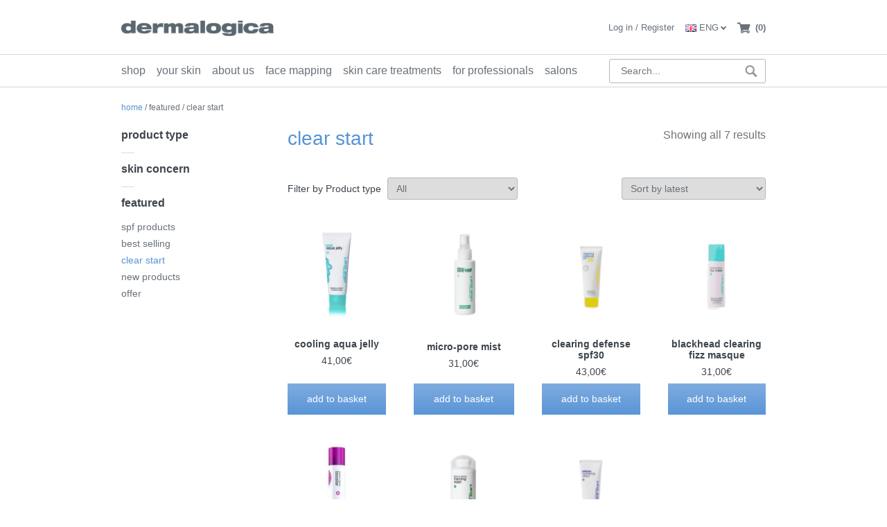

--- FILE ---
content_type: text/html; charset=UTF-8
request_url: https://en.dermalogica.lv/featureds/clear-start/
body_size: 52239
content:
<!doctype html>
<html lang="en-GB">
  <head>
  <meta charset="utf-8">
  <meta http-equiv="x-ua-compatible" content="ie=edge">
  <meta name="viewport" content="width=device-width, initial-scale=1, shrink-to-fit=no">
  <link rel="apple-touch-icon" sizes="180x180" href="/apple-touch-icon.png">
  <link rel="icon" type="image/png" sizes="32x32" href="/favicon-32x32.png">
  <link rel="icon" type="image/png" sizes="16x16" href="/favicon-16x16.png">
  <link rel="manifest" href="/site.webmanifest">
  <link rel="mask-icon" href="/safari-pinned-tab.svg" color="#5bbad5">
  <meta name="msapplication-TileColor" content="#5893d7">
  <meta name="theme-color" content="#ffffff">
  	      <script type="text/javascript" src="https://dermalogica.ee/wp/wp-admin/admin-ajax.php?action=pll_xdata_check&#038;redirect=https%3A%2F%2Fen.dermalogica.lv%2Ffeatureds%2Fclear-start%2F&#038;nonce=c9d5c9e2d7" async></script><title>Featured: clear start &#x2d; Dermalogica Skin Care</title>
	<style>img:is([sizes="auto" i], [sizes^="auto," i]) { contain-intrinsic-size: 3000px 1500px }</style>
	<link rel="alternate" href="https://dermalogica.ee/esiletostetud/noorte-akne/" hreflang="et" />
<link rel="alternate" href="https://en.dermalogica.lv/featureds/clear-start/" hreflang="en" />

<!-- The SEO Framework by Sybre Waaijer -->
<meta name="robots" content="max-snippet:-1,max-image-preview:standard,max-video-preview:-1" />
<link rel="canonical" href="https://en.dermalogica.lv/featureds/clear-start/" />
<meta property="og:type" content="website" />
<meta property="og:locale" content="en_GB" />
<meta property="og:site_name" content="Dermalogica Skin Care" />
<meta property="og:title" content="Featured: clear start &#x2d; Dermalogica Skin Care" />
<meta property="og:url" content="https://en.dermalogica.lv/featureds/clear-start/" />
<meta name="twitter:card" content="summary_large_image" />
<meta name="twitter:title" content="Featured: clear start &#x2d; Dermalogica Skin Care" />
<script type="application/ld+json">{"@context":"https://schema.org","@graph":[{"@type":"WebSite","@id":"https://en.dermalogica.lv/#/schema/WebSite","url":"https://en.dermalogica.lv/","name":"Dermalogica Skin Care","inLanguage":"en-GB","potentialAction":{"@type":"SearchAction","target":{"@type":"EntryPoint","urlTemplate":"https://en.dermalogica.lv/search/{search_term_string}/"},"query-input":"required name=search_term_string"},"publisher":{"@type":"Organization","@id":"https://en.dermalogica.lv/#/schema/Organization","name":"Dermalogica Skin Care","url":"https://en.dermalogica.lv/"}},{"@type":"CollectionPage","@id":"https://en.dermalogica.lv/featureds/clear-start/","url":"https://en.dermalogica.lv/featureds/clear-start/","name":"Featured: clear start &#x2d; Dermalogica Skin Care","inLanguage":"en-GB","isPartOf":{"@id":"https://en.dermalogica.lv/#/schema/WebSite"},"breadcrumb":{"@type":"BreadcrumbList","@id":"https://en.dermalogica.lv/#/schema/BreadcrumbList","itemListElement":[{"@type":"ListItem","position":1,"item":"https://en.dermalogica.lv/","name":"Dermalogica Skin Care"},{"@type":"ListItem","position":2,"name":"Featured: clear start"}]}}]}</script>
<!-- / The SEO Framework by Sybre Waaijer | 1.88ms meta | 0.13ms boot -->


<!-- Google Tag Manager by PYS -->
    <script data-cfasync="false" data-pagespeed-no-defer>
	    window.dataLayerPYS = window.dataLayerPYS || [];
	</script>
<!-- End Google Tag Manager by PYS --><script type='application/javascript'  id='pys-version-script'>console.log('PixelYourSite Free version 11.1.4.1');</script>
<link rel='dns-prefetch' href='//static.klaviyo.com' />
<link rel='dns-prefetch' href='//dermalogica.ee' />
<link rel='dns-prefetch' href='//www.googletagmanager.com' />

<script consent-skip-blocker="1" data-skip-lazy-load="js-extra"  data-cfasync="false">
(function () {
  // Web Font Loader compatibility (https://github.com/typekit/webfontloader)
  var modules = {
    typekit: "https://use.typekit.net",
    google: "https://fonts.googleapis.com/"
  };

  var load = function (config) {
    setTimeout(function () {
      var a = window.consentApi;

      // Only when blocker is active
      if (a) {
        // Iterate all modules and handle in a single `WebFont.load`
        Object.keys(modules).forEach(function (module) {
          var newConfigWithoutOtherModules = JSON.parse(
            JSON.stringify(config)
          );
          Object.keys(modules).forEach(function (toRemove) {
            if (toRemove !== module) {
              delete newConfigWithoutOtherModules[toRemove];
            }
          });

          if (newConfigWithoutOtherModules[module]) {
            a.unblock(modules[module]).then(function () {
              var originalLoad = window.WebFont.load;
              if (originalLoad !== load) {
                originalLoad(newConfigWithoutOtherModules);
              }
            });
          }
        });
      }
    }, 0);
  };

  if (!window.WebFont) {
    window.WebFont = {
      load: load
    };
  }
})();
</script><script consent-skip-blocker="1" data-skip-lazy-load="js-extra"  data-cfasync="false">
(function(w,d){w[d]=w[d]||[];w.gtag=function(){w[d].push(arguments)}})(window,"dataLayer");
</script><script consent-skip-blocker="1" data-skip-lazy-load="js-extra"  data-cfasync="false">window.gtag && (()=>{gtag('set', 'url_passthrough', false);
gtag('set', 'ads_data_redaction', true);
for (const d of [{"ad_storage":"denied","ad_user_data":"denied","ad_personalization":"denied","analytics_storage":"denied","functionality_storage":"denied","personalization_storage":"denied","security_storage":"denied","wait_for_update":1000}]) {
	gtag('consent', 'default', d);
}})()</script><style>[consent-id]:not(.rcb-content-blocker):not([consent-transaction-complete]):not([consent-visual-use-parent^="children:"]):not([consent-confirm]){opacity:0!important;}
.rcb-content-blocker+.rcb-content-blocker-children-fallback~*{display:none!important;}</style><link rel="preload" href="https://dermalogica.ee/app/9d017edfcc2355e5d3e52af91ef2ec4f/dist/568312741.js?ver=d0a9e67d7481025d345fb9f698655441" as="script" />
<link rel="preload" href="https://dermalogica.ee/app/9d017edfcc2355e5d3e52af91ef2ec4f/dist/1582837934.js?ver=06a3446e9783a62517ef01ac9c40e237" as="script" />
<link rel="preload" href="https://en.dermalogica.lv/app/plugins/real-cookie-banner-pro/public/lib/animate.css/animate.min.css?ver=4.1.1" as="style" />
<link rel="alternate" type="application/rss+xml" title="Dermalogica Skin Care &raquo; clear start Featured Feed" href="https://en.dermalogica.lv/featureds/clear-start/feed/" />
<script data-cfasync="false" type="text/javascript" defer src="https://dermalogica.ee/app/9d017edfcc2355e5d3e52af91ef2ec4f/dist/568312741.js?ver=d0a9e67d7481025d345fb9f698655441" id="real-cookie-banner-pro-vendor-real-cookie-banner-pro-banner-js"></script>
<script type="application/json" data-skip-lazy-load="js-extra" data-skip-moving="true" data-no-defer nitro-exclude data-alt-type="application/ld+json" data-dont-merge data-wpmeteor-nooptimize="true" data-cfasync="false" id="aed12649fe45bea787b7406f93e8754551-js-extra">{"slug":"real-cookie-banner-pro","textDomain":"real-cookie-banner","version":"5.2.7","restUrl":"https:\/\/en.dermalogica.lv\/wp-json\/real-cookie-banner\/v1\/","restNamespace":"real-cookie-banner\/v1","restPathObfuscateOffset":"f534a4a686b4c0d5","restRoot":"https:\/\/en.dermalogica.lv\/wp-json\/","restQuery":{"_v":"5.2.7","_locale":"user","_dataLocale":"en","lang":"en"},"restNonce":"b500118937","restRecreateNonceEndpoint":"https:\/\/dermalogica.ee\/wp\/wp-admin\/admin-ajax.php?action=rest-nonce","publicUrl":"https:\/\/en.dermalogica.lv\/app\/plugins\/real-cookie-banner-pro\/public\/","chunkFolder":"dist","chunksLanguageFolder":"https:\/\/en.dermalogica.lv\/app\/languages\/mo-cache\/real-cookie-banner-pro\/","chunks":{},"others":{"customizeValuesBanner":"{\"layout\":{\"type\":\"banner\",\"maxHeightEnabled\":true,\"maxHeight\":740,\"dialogMaxWidth\":530,\"dialogPosition\":\"middleCenter\",\"dialogMargin\":[0,0,0,0],\"bannerPosition\":\"bottom\",\"bannerMaxWidth\":1024,\"dialogBorderRadius\":3,\"borderRadius\":5,\"animationIn\":\"slideInUp\",\"animationInDuration\":500,\"animationInOnlyMobile\":true,\"animationOut\":\"none\",\"animationOutDuration\":500,\"animationOutOnlyMobile\":true,\"overlay\":true,\"overlayBg\":\"#000000\",\"overlayBgAlpha\":50,\"overlayBlur\":2},\"decision\":{\"acceptAll\":\"button\",\"acceptEssentials\":\"button\",\"showCloseIcon\":false,\"acceptIndividual\":\"link\",\"buttonOrder\":\"all,essential,save,individual\",\"showGroups\":false,\"groupsFirstView\":false,\"saveButton\":\"always\"},\"design\":{\"bg\":\"#ffffff\",\"textAlign\":\"left\",\"linkTextDecoration\":\"underline\",\"borderWidth\":0,\"borderColor\":\"#ffffff\",\"fontSize\":13,\"fontColor\":\"#2b2b2b\",\"fontInheritFamily\":true,\"fontFamily\":\"Arial, Helvetica, sans-serif\",\"fontWeight\":\"normal\",\"boxShadowEnabled\":true,\"boxShadowOffsetX\":0,\"boxShadowOffsetY\":5,\"boxShadowBlurRadius\":13,\"boxShadowSpreadRadius\":0,\"boxShadowColor\":\"#000000\",\"boxShadowColorAlpha\":20},\"headerDesign\":{\"inheritBg\":true,\"bg\":\"#f4f4f4\",\"inheritTextAlign\":true,\"textAlign\":\"center\",\"padding\":[17,20,15,20],\"logo\":\"\",\"logoRetina\":\"\",\"logoMaxHeight\":40,\"logoPosition\":\"left\",\"logoMargin\":[5,15,5,15],\"fontSize\":20,\"fontColor\":\"#2b2b2b\",\"fontInheritFamily\":true,\"fontFamily\":\"Arial, Helvetica, sans-serif\",\"fontWeight\":\"normal\",\"borderWidth\":1,\"borderColor\":\"#efefef\"},\"bodyDesign\":{\"padding\":[15,20,5,20],\"descriptionInheritFontSize\":true,\"descriptionFontSize\":13,\"dottedGroupsInheritFontSize\":true,\"dottedGroupsFontSize\":13,\"dottedGroupsBulletColor\":\"#15779b\",\"teachingsInheritTextAlign\":true,\"teachingsTextAlign\":\"center\",\"teachingsSeparatorActive\":true,\"teachingsSeparatorWidth\":50,\"teachingsSeparatorHeight\":1,\"teachingsSeparatorColor\":\"#15779b\",\"teachingsInheritFontSize\":false,\"teachingsFontSize\":12,\"teachingsInheritFontColor\":false,\"teachingsFontColor\":\"#757575\",\"accordionMargin\":[10,0,5,0],\"accordionPadding\":[5,10,5,10],\"accordionArrowType\":\"outlined\",\"accordionArrowColor\":\"#15779b\",\"accordionBg\":\"#ffffff\",\"accordionActiveBg\":\"#f9f9f9\",\"accordionHoverBg\":\"#efefef\",\"accordionBorderWidth\":1,\"accordionBorderColor\":\"#efefef\",\"accordionTitleFontSize\":12,\"accordionTitleFontColor\":\"#2b2b2b\",\"accordionTitleFontWeight\":\"normal\",\"accordionDescriptionMargin\":[5,0,0,0],\"accordionDescriptionFontSize\":12,\"accordionDescriptionFontColor\":\"#757575\",\"accordionDescriptionFontWeight\":\"normal\",\"acceptAllOneRowLayout\":false,\"acceptAllPadding\":[10,10,10,10],\"acceptAllBg\":\"#5793d6\",\"acceptAllTextAlign\":\"center\",\"acceptAllFontSize\":18,\"acceptAllFontColor\":\"#ffffff\",\"acceptAllFontWeight\":\"normal\",\"acceptAllBorderWidth\":0,\"acceptAllBorderColor\":\"#000000\",\"acceptAllHoverBg\":\"#5793d6\",\"acceptAllHoverFontColor\":\"#ffffff\",\"acceptAllHoverBorderColor\":\"#000000\",\"acceptEssentialsUseAcceptAll\":true,\"acceptEssentialsButtonType\":\"\",\"acceptEssentialsPadding\":[10,10,10,10],\"acceptEssentialsBg\":\"#efefef\",\"acceptEssentialsTextAlign\":\"center\",\"acceptEssentialsFontSize\":18,\"acceptEssentialsFontColor\":\"#0a0a0a\",\"acceptEssentialsFontWeight\":\"normal\",\"acceptEssentialsBorderWidth\":0,\"acceptEssentialsBorderColor\":\"#000000\",\"acceptEssentialsHoverBg\":\"#e8e8e8\",\"acceptEssentialsHoverFontColor\":\"#000000\",\"acceptEssentialsHoverBorderColor\":\"#000000\",\"acceptIndividualPadding\":[5,5,5,5],\"acceptIndividualBg\":\"#ffffff\",\"acceptIndividualTextAlign\":\"center\",\"acceptIndividualFontSize\":16,\"acceptIndividualFontColor\":\"#808080\",\"acceptIndividualFontWeight\":\"normal\",\"acceptIndividualBorderWidth\":0,\"acceptIndividualBorderColor\":\"#000000\",\"acceptIndividualHoverBg\":\"#ffffff\",\"acceptIndividualHoverFontColor\":\"#11607d\",\"acceptIndividualHoverBorderColor\":\"#000000\"},\"footerDesign\":{\"poweredByLink\":false,\"inheritBg\":false,\"bg\":\"#fcfcfc\",\"inheritTextAlign\":true,\"textAlign\":\"center\",\"padding\":[10,20,15,20],\"fontSize\":14,\"fontColor\":\"#757474\",\"fontInheritFamily\":true,\"fontFamily\":\"Arial, Helvetica, sans-serif\",\"fontWeight\":\"normal\",\"hoverFontColor\":\"#2b2b2b\",\"borderWidth\":1,\"borderColor\":\"#efefef\",\"languageSwitcher\":\"disabled\"},\"texts\":{\"headline\":\"Privacy preferences\",\"description\":\"We use cookies and similar technologies on our website and process your personal data (e.g. IP address), for example, to personalize content and ads, to integrate media from third-party providers or to analyze traffic on our website. Data processing may also happen as a result of cookies being set. We share this data with third parties that we name in the privacy settings.<br \\\/><br \\\/>The data processing may take place with your consent or on the basis of a legitimate interest, which you can object to in the privacy settings. You have the right not to consent and to change or revoke your consent at a later time. For more information on the use of your data, please visit our {{privacyPolicy}}privacy policy{{\\\/privacyPolicy}}.\",\"acceptAll\":\"Accept all\",\"acceptEssentials\":\"Continue without consent\",\"acceptIndividual\":\"Set privacy settings individually\",\"poweredBy\":\"0\",\"dataProcessingInUnsafeCountries\":\"Some services process personal data in unsafe third countries. By consenting, you also consent to data processing of labeled services per {{legalBasis}}, with risks like inadequate legal remedies, unauthorized access by authorities without information or possibility of objection, unauthorised transfer to third parties, and inadequate data security measures.\",\"ageNoticeBanner\":\"You are under {{minAge}} years old? Then you cannot consent to optional services. Ask your parents or legal guardians to agree to these services with you.\",\"ageNoticeBlocker\":\"You are under {{minAge}} years old? Unfortunately, you are not permitted to consent to this service to view this content. Please ask your parents or guardians to agree to the service with you!\",\"listServicesNotice\":\"By accepting all services, you allow {{services}} to be loaded. These services are divided into groups {{serviceGroups}} according to their purpose (belonging marked with superscript numbers).\",\"listServicesLegitimateInterestNotice\":\"In addition, {{services}} are loaded based on a legitimate interest.\",\"tcfStacksCustomName\":\"Services with various purposes outside the TCF standard\",\"tcfStacksCustomDescription\":\"Services that do not share consents via the TCF standard, but via other technologies. These are divided into several groups according to their purpose. Some of them are used based on a legitimate interest (e.g. threat prevention), others are used only with your consent. Details about the individual groups and purposes of the services can be found in the individual privacy settings.\",\"consentForwardingExternalHosts\":\"Your consent is also applicable on {{websites}}.\",\"blockerHeadline\":\"{{name}} blocked due to privacy settings\",\"blockerLinkShowMissing\":\"Show all services you still need to agree to\",\"blockerLoadButton\":\"Accept services and load content\",\"blockerAcceptInfo\":\"Loading the blocked content will adjust your privacy settings. Content from this service will not be blocked in the future.\",\"stickyHistory\":\"Privacy settings history\",\"stickyRevoke\":\"Revoke consents\",\"stickyRevokeSuccessMessage\":\"You have successfully revoked consent for services with its cookies and personal data processing. The page will be reloaded now!\",\"stickyChange\":\"Change privacy settings\"},\"individualLayout\":{\"inheritDialogMaxWidth\":false,\"dialogMaxWidth\":970,\"inheritBannerMaxWidth\":true,\"bannerMaxWidth\":1980,\"descriptionTextAlign\":\"left\"},\"group\":{\"checkboxBg\":\"#f0f0f0\",\"checkboxBorderWidth\":1,\"checkboxBorderColor\":\"#d2d2d2\",\"checkboxActiveColor\":\"#ffffff\",\"checkboxActiveBg\":\"#15779b\",\"checkboxActiveBorderColor\":\"#11607d\",\"groupInheritBg\":true,\"groupBg\":\"#f4f4f4\",\"groupPadding\":[15,15,15,15],\"groupSpacing\":10,\"groupBorderRadius\":5,\"groupBorderWidth\":1,\"groupBorderColor\":\"#f4f4f4\",\"headlineFontSize\":16,\"headlineFontWeight\":\"normal\",\"headlineFontColor\":\"#2b2b2b\",\"descriptionFontSize\":14,\"descriptionFontColor\":\"#757575\",\"linkColor\":\"#757575\",\"linkHoverColor\":\"#2b2b2b\",\"detailsHideLessRelevant\":true},\"saveButton\":{\"useAcceptAll\":true,\"type\":\"button\",\"padding\":[10,10,10,10],\"bg\":\"#efefef\",\"textAlign\":\"center\",\"fontSize\":18,\"fontColor\":\"#0a0a0a\",\"fontWeight\":\"normal\",\"borderWidth\":0,\"borderColor\":\"#000000\",\"hoverBg\":\"#e8e8e8\",\"hoverFontColor\":\"#000000\",\"hoverBorderColor\":\"#000000\"},\"individualTexts\":{\"headline\":\"Individual privacy preferences\",\"description\":\"We use cookies and similar technologies on our website and process your personal data (e.g. IP address), for example, to personalize content and ads, to integrate media from third-party providers or to analyze traffic on our website. Data processing may also happen as a result of cookies being set. We share this data with third parties that we name in the privacy settings.<br \\\/><br \\\/>The data processing may take place with your consent or on the basis of a legitimate interest, which you can object to in the privacy settings. You have the right not to consent and to change or revoke your consent at a later time. For more information on the use of your data, please visit our {{privacyPolicy}}privacy policy{{\\\/privacyPolicy}}.<br \\\/><br \\\/>Below you will find an overview of all services used by this website. You can view detailed information about each service and agree to them individually or exercise your right to object.\",\"save\":\"Save custom choices\",\"showMore\":\"Show service information\",\"hideMore\":\"Hide service information\",\"postamble\":\"\"},\"mobile\":{\"enabled\":true,\"maxHeight\":400,\"hideHeader\":false,\"alignment\":\"bottom\",\"scalePercent\":90,\"scalePercentVertical\":-50},\"sticky\":{\"enabled\":false,\"animationsEnabled\":true,\"alignment\":\"left\",\"bubbleBorderRadius\":50,\"icon\":\"fingerprint\",\"iconCustom\":\"\",\"iconCustomRetina\":\"\",\"iconSize\":30,\"iconColor\":\"#ffffff\",\"bubbleMargin\":[10,20,20,20],\"bubblePadding\":15,\"bubbleBg\":\"#15779b\",\"bubbleBorderWidth\":0,\"bubbleBorderColor\":\"#10556f\",\"boxShadowEnabled\":true,\"boxShadowOffsetX\":0,\"boxShadowOffsetY\":2,\"boxShadowBlurRadius\":5,\"boxShadowSpreadRadius\":1,\"boxShadowColor\":\"#105b77\",\"boxShadowColorAlpha\":40,\"bubbleHoverBg\":\"#ffffff\",\"bubbleHoverBorderColor\":\"#000000\",\"hoverIconColor\":\"#000000\",\"hoverIconCustom\":\"\",\"hoverIconCustomRetina\":\"\",\"menuFontSize\":16,\"menuBorderRadius\":5,\"menuItemSpacing\":10,\"menuItemPadding\":[5,10,5,10]},\"customCss\":{\"css\":\"\",\"antiAdBlocker\":\"y\"}}","isPro":true,"showProHints":false,"proUrl":"https:\/\/devowl.io\/go\/real-cookie-banner?source=rcb-lite","showLiteNotice":false,"frontend":{"groups":"[{\"id\":2923644,\"name\":\"Essential\",\"slug\":\"essential-en\",\"description\":\"Essential services are required for the basic functionality of the website. They only contain technically necessary services. These services cannot be objected to.\",\"isEssential\":true,\"isDefault\":true,\"items\":[{\"id\":20256,\"name\":\"Polylang\",\"purpose\":\"Polylang is a multi-language system for WordPress websites to output the website in multiple languages, making it available to a larger amount of users. Cookies or cookie-like technologies can be stored and read. These can store the chosen language of the user and can redirect the user to the version of the website that matches with the browser language. The legitimate interest in using this service is to store the user's language to deliver the content in the correct language.\",\"providerContact\":{\"phone\":\"\",\"email\":\"\",\"link\":\"\"},\"isProviderCurrentWebsite\":true,\"provider\":\"\",\"uniqueName\":\"polylang\",\"isEmbeddingOnlyExternalResources\":false,\"legalBasis\":\"legitimate-interest\",\"dataProcessingInCountries\":[],\"dataProcessingInCountriesSpecialTreatments\":[],\"technicalDefinitions\":[{\"type\":\"http\",\"name\":\"pll_language\",\"host\":\"dermalogica.ee\",\"duration\":1,\"durationUnit\":\"y\",\"isSessionDuration\":false,\"purpose\":\"Selected website language\"}],\"codeDynamics\":[],\"providerPrivacyPolicyUrl\":\"\",\"providerLegalNoticeUrl\":\"\",\"tagManagerOptInEventName\":\"\",\"tagManagerOptOutEventName\":\"\",\"googleConsentModeConsentTypes\":[],\"executePriority\":10,\"codeOptIn\":\"\",\"executeCodeOptInWhenNoTagManagerConsentIsGiven\":false,\"codeOptOut\":\"\",\"executeCodeOptOutWhenNoTagManagerConsentIsGiven\":false,\"deleteTechnicalDefinitionsAfterOptOut\":false,\"codeOnPageLoad\":\"\",\"presetId\":\"polylang\"},{\"id\":20252,\"name\":\"WooCommerce\",\"purpose\":\"WooCommerce enables the embedding of an e-commerce shop system that allows you to buy products on a website. This requires processing the user's IP-address and metadata. Cookies or cookie-like technologies can be stored and read. These can contain personal data and technical data like account details, review details, user ID, the shopping cart of the user in the database of the website, the recently viewed products and dismissed notices. This data can be used for tracking the downloading process for downloadable products. WooCommerce can personalize the shopping experience, e.g. by showing already viewed products again. The legitimate interest to use this service is the offering of goods and products in a digital environment.\",\"providerContact\":{\"phone\":\"\",\"email\":\"\",\"link\":\"\"},\"isProviderCurrentWebsite\":true,\"provider\":\"\",\"uniqueName\":\"woocommerce\",\"isEmbeddingOnlyExternalResources\":false,\"legalBasis\":\"legitimate-interest\",\"dataProcessingInCountries\":[],\"dataProcessingInCountriesSpecialTreatments\":[],\"technicalDefinitions\":[{\"type\":\"http\",\"name\":\"store_notice*\",\"host\":\"dermalogica.ee\",\"duration\":1,\"durationUnit\":\"y\",\"isSessionDuration\":true,\"purpose\":\"\"},{\"type\":\"session\",\"name\":\"wc_fragments_*\",\"host\":\"https:\\\/\\\/dermalogica.ee\",\"duration\":1,\"durationUnit\":\"y\",\"isSessionDuration\":false,\"purpose\":\"\"},{\"type\":\"session\",\"name\":\"wc_cart_hash_*\",\"host\":\"https:\\\/\\\/dermalogica.ee\",\"duration\":1,\"durationUnit\":\"y\",\"isSessionDuration\":false,\"purpose\":\"\"},{\"type\":\"local\",\"name\":\"wc_cart_hash_*\",\"host\":\"dermalogica.ee\",\"duration\":0,\"durationUnit\":\"y\",\"isSessionDuration\":false,\"purpose\":\"Session-ID with hash from the shopping cart, which is used to track the contents of the shopping cart and correctly synchronize changes in the shopping cart\"},{\"type\":\"http\",\"name\":\"woocommerce_cart_hash\",\"host\":\"dermalogica.ee\",\"duration\":0,\"durationUnit\":\"y\",\"isSessionDuration\":true,\"purpose\":\"Hash, which representants the shopping cart contents and total amount\"},{\"type\":\"http\",\"name\":\"wp_woocommerce_session_*\",\"host\":\"dermalogica.ee\",\"duration\":2,\"durationUnit\":\"d\",\"isSessionDuration\":false,\"purpose\":\"Session ID, and tracking of the user's shopping cart and other activities during the visit to the website\"},{\"type\":\"http\",\"name\":\"woocommerce_items_in_cart\",\"host\":\"dermalogica.ee\",\"duration\":0,\"durationUnit\":\"y\",\"isSessionDuration\":true,\"purpose\":\"Mark whether something is in the shopping cart or not\"},{\"type\":\"http\",\"name\":\"wc_cart_hash\",\"host\":\"dermalogica.ee\",\"duration\":1,\"durationUnit\":\"y\",\"isSessionDuration\":true,\"purpose\":\"Hash from the shopping cart, which is used to track the contents of the shopping cart and correctly synchronize changes in the shopping cart\"},{\"type\":\"http\",\"name\":\"woocommerce_recently_viewed\",\"host\":\"dermalogica.ee\",\"duration\":1,\"durationUnit\":\"y\",\"isSessionDuration\":true,\"purpose\":\"Recently viewed products to show the user a list of recently viewed items\"},{\"type\":\"session\",\"name\":\"wc_cart_created\",\"host\":\"https:\\\/\\\/dermalogica.ee\",\"duration\":1,\"durationUnit\":\"y\",\"isSessionDuration\":false,\"purpose\":\"Time of shopping cart creation to track when the shopping cart was created\"},{\"type\":\"http\",\"name\":\"comment_author_*\",\"host\":\"dermalogica.ee\",\"duration\":1,\"durationUnit\":\"y\",\"isSessionDuration\":false,\"purpose\":\"Name of the comment author\"},{\"type\":\"http\",\"name\":\"comment_author_email_*\",\"host\":\"dermalogica.ee\",\"duration\":1,\"durationUnit\":\"y\",\"isSessionDuration\":false,\"purpose\":\"Email address of the comment author\"},{\"type\":\"http\",\"name\":\"wordpress_logged_in_*\",\"host\":\"dermalogica.ee\",\"duration\":1,\"durationUnit\":\"y\",\"isSessionDuration\":true,\"purpose\":\"WordPress user name, a timestamp when the cookie expires, authentication token to protect access to the admin area and a security hash\"},{\"type\":\"http\",\"name\":\"wordpress_sec_*\",\"host\":\"dermalogica.ee\",\"duration\":1,\"durationUnit\":\"y\",\"isSessionDuration\":true,\"purpose\":\"WordPress user name, a timestamp when the cookie expires, authentication token to protect access to the admin area and a security hash\"}],\"codeDynamics\":[],\"providerPrivacyPolicyUrl\":\"\",\"providerLegalNoticeUrl\":\"\",\"tagManagerOptInEventName\":\"\",\"tagManagerOptOutEventName\":\"\",\"googleConsentModeConsentTypes\":[],\"executePriority\":10,\"codeOptIn\":\"\",\"executeCodeOptInWhenNoTagManagerConsentIsGiven\":false,\"codeOptOut\":\"\",\"executeCodeOptOutWhenNoTagManagerConsentIsGiven\":false,\"deleteTechnicalDefinitionsAfterOptOut\":false,\"codeOnPageLoad\":\"\",\"presetId\":\"woocommerce\"},{\"id\":20236,\"name\":\"Wordfence\",\"purpose\":\"Wordfence secures this website from attacks of various kinds. This requires processing the user\\u2019s IP-address and metadata. Cookies or cookie-like technologies can be stored and read. These can contain personal data and technical data to check the permissions of the user before accessing WordPress, to notify administrators when a user signs in with a new device or location, and to bypass defined country restrictions through specially prepared links. This data can be used to be protected against brute force attacks, and it can be used to improve the services of Defiant, Inc.. The legitimate interest to use this service is to enable essential security of the website.\",\"providerContact\":{\"phone\":\"\",\"email\":\"privacy@defiant.com\",\"link\":\"\"},\"isProviderCurrentWebsite\":false,\"provider\":\"Defiant, Inc., 1700 Westlake Ave N Ste 200, Seattle, WA 98109, United States\",\"uniqueName\":\"wordfence\",\"isEmbeddingOnlyExternalResources\":false,\"legalBasis\":\"legitimate-interest\",\"dataProcessingInCountries\":[\"US\"],\"dataProcessingInCountriesSpecialTreatments\":[\"standard-contractual-clauses\"],\"technicalDefinitions\":[{\"type\":\"http\",\"name\":\"wfwaf-authcookie-*\",\"host\":\"dermalogica.ee\",\"duration\":12,\"durationUnit\":\"mo\",\"isSessionDuration\":false,\"purpose\":\"Authentication token to recognize logged-in users and thus reduce the load on the firewall\"},{\"type\":\"http\",\"name\":\"wf_loginalerted_*\",\"host\":\"dermalogica.ee\",\"duration\":12,\"durationUnit\":\"mo\",\"isSessionDuration\":false,\"purpose\":\"Unique value to detect logins and suspicious login activity from new devices or unknown locations\"},{\"type\":\"http\",\"name\":\"wfCBLBypass\",\"host\":\"dermalogica.ee\",\"duration\":12,\"durationUnit\":\"mo\",\"isSessionDuration\":false,\"purpose\":\"Unique value that allows users to visit the website despite a regional restriction\"},{\"type\":\"http\",\"name\":\"wfls-remembered-*\",\"host\":\"dermalogica.ee\",\"duration\":30,\"durationUnit\":\"d\",\"isSessionDuration\":false,\"purpose\":\"Token to recognize users after two-factor authentication (2FA) for a certain period of time\"}],\"codeDynamics\":[],\"providerPrivacyPolicyUrl\":\"https:\\\/\\\/www.wordfence.com\\\/privacy-policy\\\/\",\"providerLegalNoticeUrl\":\"\",\"tagManagerOptInEventName\":\"\",\"tagManagerOptOutEventName\":\"\",\"googleConsentModeConsentTypes\":[],\"executePriority\":10,\"codeOptIn\":\"\",\"executeCodeOptInWhenNoTagManagerConsentIsGiven\":false,\"codeOptOut\":\"\",\"executeCodeOptOutWhenNoTagManagerConsentIsGiven\":false,\"deleteTechnicalDefinitionsAfterOptOut\":false,\"codeOnPageLoad\":\"\",\"presetId\":\"wordfence\"},{\"id\":20224,\"name\":\"WordPress User Login\",\"purpose\":\"WordPress is the content management system for this website and allows registered users to log in to the system. Cookies or cookie-like technologies can be stored and read. These can store a session-hash, login status, user ID and user-related settings for the WordPress backend. This data can be used so that the browser can recognize you as a signed-in user.\",\"providerContact\":{\"phone\":\"\",\"email\":\"\",\"link\":\"\"},\"isProviderCurrentWebsite\":true,\"provider\":\"\",\"uniqueName\":\"wordpress-user-login\",\"isEmbeddingOnlyExternalResources\":false,\"legalBasis\":\"consent\",\"dataProcessingInCountries\":[],\"dataProcessingInCountriesSpecialTreatments\":[],\"technicalDefinitions\":[{\"type\":\"http\",\"name\":\"wordpress_logged_in_*\",\"host\":\"dermalogica.ee\",\"duration\":0,\"durationUnit\":\"y\",\"isSessionDuration\":true,\"purpose\":\"\"},{\"type\":\"http\",\"name\":\"wp-settings-*-*\",\"host\":\"dermalogica.ee\",\"duration\":1,\"durationUnit\":\"y\",\"isSessionDuration\":false,\"purpose\":\"\"},{\"type\":\"http\",\"name\":\"wordpress_test_cookie\",\"host\":\"dermalogica.ee\",\"duration\":0,\"durationUnit\":\"y\",\"isSessionDuration\":true,\"purpose\":\"\"},{\"type\":\"http\",\"name\":\"wordpress_sec_*\",\"host\":\"dermalogica.ee\",\"duration\":0,\"durationUnit\":\"y\",\"isSessionDuration\":true,\"purpose\":\"\"}],\"codeDynamics\":[],\"providerPrivacyPolicyUrl\":\"\",\"providerLegalNoticeUrl\":\"\",\"tagManagerOptInEventName\":\"\",\"tagManagerOptOutEventName\":\"\",\"googleConsentModeConsentTypes\":[],\"executePriority\":10,\"codeOptIn\":\"\",\"executeCodeOptInWhenNoTagManagerConsentIsGiven\":false,\"codeOptOut\":\"\",\"executeCodeOptOutWhenNoTagManagerConsentIsGiven\":false,\"deleteTechnicalDefinitionsAfterOptOut\":false,\"codeOnPageLoad\":\"\",\"presetId\":\"wordpress-user-login\"},{\"id\":20220,\"name\":\"Real Cookie Banner\",\"purpose\":\"Real Cookie Banner asks website visitors for consent to set cookies and process personal data. For this purpose, a UUID (pseudonymous identification of the user) is assigned to each website visitor, which is valid until the cookie expires to store the consent. Cookies are used to test whether cookies can be set, to store reference to documented consent, to store which services from which service groups the visitor has consented to, and, if consent is obtained under the Transparency & Consent Framework (TCF), to store consent in TCF partners, purposes, special purposes, features and special features. As part of the obligation to disclose according to GDPR, the collected consent is fully documented. This includes, in addition to the services and service groups to which the visitor has consented, and if consent is obtained according to the TCF standard, to which TCF partners, purposes and features the visitor has consented, all cookie banner settings at the time of consent as well as the technical circumstances (e.g. size of the displayed area at the time of consent) and the user interactions (e.g. clicking on buttons) that led to consent. Consent is collected once per language.\",\"providerContact\":{\"phone\":\"\",\"email\":\"\",\"link\":\"\"},\"isProviderCurrentWebsite\":true,\"provider\":\"\",\"uniqueName\":\"\",\"isEmbeddingOnlyExternalResources\":false,\"legalBasis\":\"legal-requirement\",\"dataProcessingInCountries\":[],\"dataProcessingInCountriesSpecialTreatments\":[],\"technicalDefinitions\":[{\"type\":\"http\",\"name\":\"real_cookie_banner*\",\"host\":\".dermalogica.ee\",\"duration\":365,\"durationUnit\":\"d\",\"isSessionDuration\":false,\"purpose\":\"Unique identifier for the consent, but not for the website visitor. Revision hash for settings of cookie banner (texts, colors, features, service groups, services, content blockers etc.). IDs for consented services and service groups.\"},{\"type\":\"http\",\"name\":\"real_cookie_banner*-tcf\",\"host\":\".dermalogica.ee\",\"duration\":365,\"durationUnit\":\"d\",\"isSessionDuration\":false,\"purpose\":\"Consents collected under TCF stored in TC String format, including TCF vendors, purposes, special purposes, features, and special features.\"},{\"type\":\"http\",\"name\":\"real_cookie_banner*-gcm\",\"host\":\".dermalogica.ee\",\"duration\":365,\"durationUnit\":\"d\",\"isSessionDuration\":false,\"purpose\":\"Consents into consent types (purposes)  collected under Google Consent Mode stored for all Google Consent Mode compatible services.\"},{\"type\":\"http\",\"name\":\"real_cookie_banner-test\",\"host\":\".dermalogica.ee\",\"duration\":365,\"durationUnit\":\"d\",\"isSessionDuration\":false,\"purpose\":\"Cookie set to test HTTP cookie functionality. Deleted immediately after test.\"},{\"type\":\"local\",\"name\":\"real_cookie_banner*\",\"host\":\"https:\\\/\\\/dermalogica.ee\",\"duration\":1,\"durationUnit\":\"d\",\"isSessionDuration\":false,\"purpose\":\"Unique identifier for the consent, but not for the website visitor. Revision hash for settings of cookie banner (texts, colors, features, service groups, services, content blockers etc.). IDs for consented services and service groups. Is only stored until consent is documented on the website server.\"},{\"type\":\"local\",\"name\":\"real_cookie_banner*-tcf\",\"host\":\"https:\\\/\\\/dermalogica.ee\",\"duration\":1,\"durationUnit\":\"d\",\"isSessionDuration\":false,\"purpose\":\"Consents collected under TCF stored in TC String format, including TCF vendors, purposes, special purposes, features, and special features. Is only stored until consent is documented on the website server.\"},{\"type\":\"local\",\"name\":\"real_cookie_banner*-gcm\",\"host\":\"https:\\\/\\\/dermalogica.ee\",\"duration\":1,\"durationUnit\":\"d\",\"isSessionDuration\":false,\"purpose\":\"Consents collected under Google Consent Mode stored in consent types (purposes) for all Google Consent Mode compatible services. Is only stored until consent is documented on the website server.\"},{\"type\":\"local\",\"name\":\"real_cookie_banner-consent-queue*\",\"host\":\"https:\\\/\\\/dermalogica.ee\",\"duration\":1,\"durationUnit\":\"d\",\"isSessionDuration\":false,\"purpose\":\"Local caching of selection in cookie banner until server documents consent; documentation periodic or at page switches attempted if server is unavailable or overloaded.\"}],\"codeDynamics\":[],\"providerPrivacyPolicyUrl\":\"\",\"providerLegalNoticeUrl\":\"\",\"tagManagerOptInEventName\":\"\",\"tagManagerOptOutEventName\":\"\",\"googleConsentModeConsentTypes\":[],\"executePriority\":10,\"codeOptIn\":\"\",\"executeCodeOptInWhenNoTagManagerConsentIsGiven\":false,\"codeOptOut\":\"\",\"executeCodeOptOutWhenNoTagManagerConsentIsGiven\":false,\"deleteTechnicalDefinitionsAfterOptOut\":false,\"codeOnPageLoad\":\"\",\"presetId\":\"real-cookie-banner\"}]},{\"id\":2923655,\"name\":\"Functional\",\"slug\":\"functional-en\",\"description\":\"Functional services are necessary to provide features beyond the essential functionality such as prettier fonts, video playback or interactive web 2.0 features. Content from e.g. video platforms and social media platforms are blocked by default, and can be consented to. If the service is agreed to, this content is loaded automatically without further manual consent.\",\"isEssential\":false,\"isDefault\":true,\"items\":[{\"id\":20288,\"name\":\"Google Fonts\",\"purpose\":\"Google Fonts enables the integration of fonts into websites to enhance the website without installing the fonts on your device. This requires processing the user\\u2019s IP-address and metadata. No cookies or cookie-like technologies are set on the client of the user. The data can be used to collect visited websites, and it can be used to improve the services of Google. It can also be used for profiling, e.g. to provide you with personalized services, such as ads based on your interests or recommendations. Google provides personal information to their affiliates and other trusted businesses or persons to process it for them, based on Google's instructions and in compliance with Google's privacy policy.\",\"providerContact\":{\"phone\":\"+1 650 253 0000\",\"email\":\"dpo-google@google.com\",\"link\":\"https:\\\/\\\/support.google.com\\\/\"},\"isProviderCurrentWebsite\":false,\"provider\":\"Google Ireland Limited, Gordon House, Barrow Street, Dublin 4, Ireland\",\"uniqueName\":\"google-fonts\",\"isEmbeddingOnlyExternalResources\":true,\"legalBasis\":\"consent\",\"dataProcessingInCountries\":[\"US\",\"IE\",\"AU\",\"BE\",\"BR\",\"CA\",\"CL\",\"FI\",\"FR\",\"DE\",\"HK\",\"IN\",\"ID\",\"IL\",\"IT\",\"JP\",\"KR\",\"NL\",\"PL\",\"QA\",\"SG\",\"ES\",\"CH\",\"TW\",\"GB\"],\"dataProcessingInCountriesSpecialTreatments\":[\"provider-is-self-certified-trans-atlantic-data-privacy-framework\"],\"technicalDefinitions\":[],\"codeDynamics\":[],\"providerPrivacyPolicyUrl\":\"https:\\\/\\\/business.safety.google\\\/privacy\\\/\",\"providerLegalNoticeUrl\":\"\",\"tagManagerOptInEventName\":\"\",\"tagManagerOptOutEventName\":\"\",\"googleConsentModeConsentTypes\":[],\"executePriority\":10,\"codeOptIn\":\"\",\"executeCodeOptInWhenNoTagManagerConsentIsGiven\":false,\"codeOptOut\":\"\",\"executeCodeOptOutWhenNoTagManagerConsentIsGiven\":false,\"deleteTechnicalDefinitionsAfterOptOut\":false,\"codeOnPageLoad\":\"base64-encoded:[base64]\",\"presetId\":\"google-fonts\"},{\"id\":20280,\"name\":\"Google Maps\",\"purpose\":\"Google Maps enables the embedding of maps directly into websites to enhance the website. This requires processing the user\\u2019s IP-address and metadata. Cookies or cookie-like technologies can be stored and read. These can contain personal data and technical data like user ID, consent, settings of the map viewer and security tokens. This data can be used to collect visited websites, detailed statistics about user behavior, and it can be used to improve the services of Google. This data may be linked by Google to the data of users logged in on the websites of Google (e.g. google.com and youtube.com). Google provides personal information to their affiliates and other trusted businesses or persons to process it for them, based on Google's instructions and in compliance with Google's privacy policy.\",\"providerContact\":{\"phone\":\"+1 650 253 0000\",\"email\":\"dpo-google@google.com\",\"link\":\"https:\\\/\\\/support.google.com\\\/\"},\"isProviderCurrentWebsite\":false,\"provider\":\"Google Ireland Limited, Gordon House, Barrow Street, Dublin 4, Ireland\",\"uniqueName\":\"google-maps\",\"isEmbeddingOnlyExternalResources\":false,\"legalBasis\":\"consent\",\"dataProcessingInCountries\":[\"US\",\"IE\",\"AU\",\"BE\",\"BR\",\"CA\",\"CL\",\"FI\",\"FR\",\"DE\",\"HK\",\"IN\",\"ID\",\"IL\",\"IT\",\"JP\",\"KR\",\"NL\",\"PL\",\"QA\",\"SG\",\"ES\",\"CH\",\"TW\",\"GB\"],\"dataProcessingInCountriesSpecialTreatments\":[\"provider-is-self-certified-trans-atlantic-data-privacy-framework\"],\"technicalDefinitions\":[{\"type\":\"http\",\"name\":\"__Secure-3PSIDCC\",\"host\":\".google.com\",\"duration\":1,\"durationUnit\":\"y\",\"isSessionDuration\":false,\"purpose\":\"\"},{\"type\":\"http\",\"name\":\"__Secure-1PSIDCC\",\"host\":\".google.com\",\"duration\":1,\"durationUnit\":\"y\",\"isSessionDuration\":false,\"purpose\":\"\"},{\"type\":\"http\",\"name\":\"SIDCC\",\"host\":\".google.com\",\"duration\":1,\"durationUnit\":\"y\",\"isSessionDuration\":false,\"purpose\":\"\"},{\"type\":\"http\",\"name\":\"__Secure-3PAPISID\",\"host\":\".google.com\",\"duration\":13,\"durationUnit\":\"mo\",\"isSessionDuration\":false,\"purpose\":\"\"},{\"type\":\"http\",\"name\":\"SSID\",\"host\":\".google.com\",\"duration\":13,\"durationUnit\":\"mo\",\"isSessionDuration\":false,\"purpose\":\"\"},{\"type\":\"http\",\"name\":\"__Secure-1PAPISID\",\"host\":\".google.com\",\"duration\":13,\"durationUnit\":\"mo\",\"isSessionDuration\":false,\"purpose\":\"\"},{\"type\":\"http\",\"name\":\"HSID\",\"host\":\".google.com\",\"duration\":13,\"durationUnit\":\"mo\",\"isSessionDuration\":false,\"purpose\":\"\"},{\"type\":\"http\",\"name\":\"__Secure-3PSID\",\"host\":\".google.com\",\"duration\":13,\"durationUnit\":\"mo\",\"isSessionDuration\":false,\"purpose\":\"\"},{\"type\":\"http\",\"name\":\"__Secure-1PSID\",\"host\":\".google.com\",\"duration\":13,\"durationUnit\":\"mo\",\"isSessionDuration\":false,\"purpose\":\"\"},{\"type\":\"http\",\"name\":\"SID\",\"host\":\".google.com\",\"duration\":13,\"durationUnit\":\"mo\",\"isSessionDuration\":false,\"purpose\":\"\"},{\"type\":\"http\",\"name\":\"SAPISID\",\"host\":\".google.com\",\"duration\":13,\"durationUnit\":\"mo\",\"isSessionDuration\":false,\"purpose\":\"\"},{\"type\":\"http\",\"name\":\"APISID\",\"host\":\".google.com\",\"duration\":13,\"durationUnit\":\"mo\",\"isSessionDuration\":false,\"purpose\":\"\"},{\"type\":\"http\",\"name\":\"CONSENT\",\"host\":\".google.com\",\"duration\":13,\"durationUnit\":\"mo\",\"isSessionDuration\":false,\"purpose\":\"\"},{\"type\":\"http\",\"name\":\"__Secure-ENID\",\"host\":\".google.com\",\"duration\":13,\"durationUnit\":\"mo\",\"isSessionDuration\":false,\"purpose\":\"\"},{\"type\":\"local\",\"name\":\"_c;;i\",\"host\":\"https:\\\/\\\/www.google.com\",\"duration\":1,\"durationUnit\":\"y\",\"isSessionDuration\":false,\"purpose\":\"\"},{\"type\":\"local\",\"name\":\"LH;;s-*\",\"host\":\"https:\\\/\\\/www.google.com\",\"duration\":1,\"durationUnit\":\"y\",\"isSessionDuration\":false,\"purpose\":\"\"},{\"type\":\"local\",\"name\":\"sb_wiz.zpc.gws-wiz.\",\"host\":\"https:\\\/\\\/www.google.com\",\"duration\":1,\"durationUnit\":\"y\",\"isSessionDuration\":false,\"purpose\":\"\"},{\"type\":\"local\",\"name\":\"sb_wiz.ueh\",\"host\":\"https:\\\/\\\/www.google.com\",\"duration\":1,\"durationUnit\":\"y\",\"isSessionDuration\":false,\"purpose\":\"\"},{\"type\":\"http\",\"name\":\"NID\",\"host\":\".google.com\",\"duration\":6,\"durationUnit\":\"mo\",\"isSessionDuration\":false,\"purpose\":\"Unique ID to store preferred settings such as language, number of results on the search results page or activation of the Google SafeSearch filter\"},{\"type\":\"http\",\"name\":\"AEC\",\"host\":\".google.com\",\"duration\":6,\"durationUnit\":\"mo\",\"isSessionDuration\":false,\"purpose\":\"Unique identifier used to detect spam, fraud, and abuse\"}],\"codeDynamics\":[],\"providerPrivacyPolicyUrl\":\"https:\\\/\\\/business.safety.google\\\/privacy\\\/\",\"providerLegalNoticeUrl\":\"\",\"tagManagerOptInEventName\":\"\",\"tagManagerOptOutEventName\":\"\",\"googleConsentModeConsentTypes\":[],\"executePriority\":10,\"codeOptIn\":\"\",\"executeCodeOptInWhenNoTagManagerConsentIsGiven\":false,\"codeOptOut\":\"\",\"executeCodeOptOutWhenNoTagManagerConsentIsGiven\":false,\"deleteTechnicalDefinitionsAfterOptOut\":false,\"codeOnPageLoad\":\"\",\"presetId\":\"google-maps\"},{\"id\":20272,\"name\":\"Gravatar\",\"purpose\":\"Gravatar allows displaying images of people who have, for example, written a comment or logged in an account. The image is retrieved based on the provided email address of the user, if an image has been stored on gravatar.com for this email address. This requires processing the user\\u2019s IP-address and metadata. No cookies or cookie-like technologies are set on the client of the user. This data can be used to collect visited websites and to improve the services of Aut O\\u2019Mattic.\",\"providerContact\":{\"phone\":\"+877 273 3049\",\"email\":\"\",\"link\":\"https:\\\/\\\/automattic.com\\\/contact\\\/\"},\"isProviderCurrentWebsite\":false,\"provider\":\"Aut O\\u2019Mattic A8C Ireland Ltd., Grand Canal Dock, 25 Herbert Pl, Dublin, D02 AY86, Ireland\",\"uniqueName\":\"gravatar-avatar-images\",\"isEmbeddingOnlyExternalResources\":true,\"legalBasis\":\"consent\",\"dataProcessingInCountries\":[\"US\",\"IE\",\"AF\",\"AL\",\"DZ\",\"AD\",\"AO\",\"AR\",\"AM\",\"AU\",\"AT\",\"AZ\",\"BH\",\"BD\",\"BB\",\"BY\",\"BE\",\"BJ\",\"BM\",\"BT\",\"BO\",\"BA\",\"BR\",\"VG\",\"BN\",\"BG\",\"BF\",\"KH\",\"CM\",\"CA\",\"KY\",\"CL\",\"CN\",\"CO\",\"CR\",\"HR\",\"CU\",\"CY\",\"CZ\",\"CI\",\"CD\",\"DK\",\"DO\",\"EC\",\"EG\",\"EE\",\"ET\",\"FJ\",\"FI\",\"FR\",\"GA\",\"GE\",\"DE\",\"GH\",\"GR\",\"GT\",\"HN\",\"HU\",\"IS\",\"IN\",\"ID\",\"IQ\",\"IL\",\"IT\",\"JM\",\"JP\",\"JO\",\"KZ\",\"KE\",\"KW\",\"KG\",\"LV\",\"LB\",\"LI\",\"LT\",\"LU\",\"MG\",\"MY\",\"MV\",\"ML\",\"MT\",\"MU\",\"MX\",\"MD\",\"MN\",\"ME\",\"MA\",\"MZ\",\"MM\",\"NA\",\"NP\",\"NL\",\"NZ\",\"NI\",\"NE\",\"NG\",\"MK\",\"NO\",\"OM\",\"PK\",\"PS\",\"PA\",\"PE\",\"PH\",\"PL\",\"PT\",\"QA\",\"RO\",\"RU\",\"RW\",\"KN\",\"VC\",\"WS\",\"SA\",\"SN\",\"RS\",\"SG\",\"SK\",\"SI\",\"SB\",\"SO\",\"ZA\",\"KR\",\"ES\",\"LK\",\"SD\",\"SE\",\"CH\",\"SY\",\"ST\",\"TW\",\"TZ\",\"TH\",\"GM\",\"TG\",\"TN\",\"TR\",\"TC\",\"UG\",\"UA\",\"AE\",\"GB\",\"UY\",\"UZ\",\"VU\",\"VE\",\"VN\",\"ZM\",\"ZW\"],\"dataProcessingInCountriesSpecialTreatments\":[\"provider-is-self-certified-trans-atlantic-data-privacy-framework\"],\"technicalDefinitions\":[],\"codeDynamics\":[],\"providerPrivacyPolicyUrl\":\"https:\\\/\\\/automattic.com\\\/privacy\\\/\",\"providerLegalNoticeUrl\":\"\",\"tagManagerOptInEventName\":\"\",\"tagManagerOptOutEventName\":\"\",\"googleConsentModeConsentTypes\":[],\"executePriority\":10,\"codeOptIn\":\"\",\"executeCodeOptInWhenNoTagManagerConsentIsGiven\":false,\"codeOptOut\":\"\",\"executeCodeOptOutWhenNoTagManagerConsentIsGiven\":false,\"deleteTechnicalDefinitionsAfterOptOut\":false,\"codeOnPageLoad\":\"\",\"presetId\":\"gravatar-avatar-images\"},{\"id\":20248,\"name\":\"WooCommerce Geolocation\",\"purpose\":\"WooCommerce enables the embedding of an e-commerce shop system that allows you to buy products on a website. The geolocation feature of WooCommerce enables shop operators to automatically localise customers geographically and display tax rates and shipping methods according to the customer's location. This requires processing the user\\u2019s IP-address and metadata. The visitor's location is determined based on their IP address. For this purpose, an IP country database is stored locally on the server of this website in order to check the geolocalisation without the data having to be transmitted to a third-party server. Cookies or cookie-like technologies can be stored and read. These can contain personal data and technical data like the country from which the visitor comes.\",\"providerContact\":{\"phone\":\"\",\"email\":\"\",\"link\":\"\"},\"isProviderCurrentWebsite\":true,\"provider\":\"\",\"uniqueName\":\"woocommerce-geolocation\",\"isEmbeddingOnlyExternalResources\":false,\"legalBasis\":\"consent\",\"dataProcessingInCountries\":[],\"dataProcessingInCountriesSpecialTreatments\":[],\"technicalDefinitions\":[{\"type\":\"http\",\"name\":\"woocommerce_geo_hash\",\"host\":\"dermalogica.ee\",\"duration\":1,\"durationUnit\":\"h\",\"isSessionDuration\":false,\"purpose\":\"\"}],\"codeDynamics\":[],\"providerPrivacyPolicyUrl\":\"\",\"providerLegalNoticeUrl\":\"\",\"tagManagerOptInEventName\":\"\",\"tagManagerOptOutEventName\":\"\",\"googleConsentModeConsentTypes\":[],\"executePriority\":10,\"codeOptIn\":\"\",\"executeCodeOptInWhenNoTagManagerConsentIsGiven\":false,\"codeOptOut\":\"\",\"executeCodeOptOutWhenNoTagManagerConsentIsGiven\":false,\"deleteTechnicalDefinitionsAfterOptOut\":true,\"codeOnPageLoad\":\"\",\"presetId\":\"woocommerce-geolocation\"},{\"id\":20232,\"name\":\"WordPress Comments\",\"purpose\":\"WordPress is the content management system for this website and offers the possibility to write comments under blog posts and similar content. Cookies or cookie-like technologies can be stored and read. These can contain personal data like the name, email address and website of a commentator to display it again. The personal data can be used to display your information again if you want to write another comment on this website.\",\"providerContact\":{\"phone\":\"\",\"email\":\"\",\"link\":\"\"},\"isProviderCurrentWebsite\":true,\"provider\":\"\",\"uniqueName\":\"wordpress-comments\",\"isEmbeddingOnlyExternalResources\":false,\"legalBasis\":\"consent\",\"dataProcessingInCountries\":[],\"dataProcessingInCountriesSpecialTreatments\":[],\"technicalDefinitions\":[{\"type\":\"http\",\"name\":\"comment_author_*\",\"host\":\"dermalogica.ee\",\"duration\":1,\"durationUnit\":\"y\",\"isSessionDuration\":false,\"purpose\":\"\"},{\"type\":\"http\",\"name\":\"comment_author_email_*\",\"host\":\"dermalogica.ee\",\"duration\":1,\"durationUnit\":\"y\",\"isSessionDuration\":false,\"purpose\":\"\"},{\"type\":\"http\",\"name\":\"comment_author_url_*\",\"host\":\"dermalogica.ee\",\"duration\":1,\"durationUnit\":\"y\",\"isSessionDuration\":false,\"purpose\":\"\"}],\"codeDynamics\":[],\"providerPrivacyPolicyUrl\":\"\",\"providerLegalNoticeUrl\":\"\",\"tagManagerOptInEventName\":\"\",\"tagManagerOptOutEventName\":\"\",\"googleConsentModeConsentTypes\":[],\"executePriority\":10,\"codeOptIn\":\"base64-encoded:[base64]\",\"executeCodeOptInWhenNoTagManagerConsentIsGiven\":false,\"codeOptOut\":\"\",\"executeCodeOptOutWhenNoTagManagerConsentIsGiven\":false,\"deleteTechnicalDefinitionsAfterOptOut\":true,\"codeOnPageLoad\":\"\",\"presetId\":\"wordpress-comments\"}]},{\"id\":2923666,\"name\":\"Statistics\",\"slug\":\"statistics-en\",\"description\":\"Statistics services are needed to collect pseudonymous data about the visitors of the website. The data enables us to understand visitors better and to optimize the website.\",\"isEssential\":false,\"isDefault\":true,\"items\":[{\"id\":20296,\"name\":\"Google Analytics\",\"purpose\":\"Google Analytics creates detailed statistics of user behavior on the website to obtain analysis information. This requires processing a user\\u2019s IP-address and metadata which can be used to determine a user's country, city and language. Cookies or cookie-like technologies can be stored and read. These can contain personal data and technical data like user ID which can provide the following additional information:\\n- time information about when and how long a user was or is on the different pages of the website\\n- device category (desktop, mobile and tablet), platform (web, iOS app or Android app), browser and screen resolution a user used\\n- where a user came from (e.g. origin website, search engine including the searched term, social media platform, newsletter, organic video, paid search or campaign)\\n- whether a user belongs to a target group\\\/audience or not\\n- what a user has done on the website and which events were triggered by actions of the user (e.g. page views, user engagement, scroll behaviour, clicks, added payment info and custom events like e-commerce tracking)\\n- conversions (e. g. if a user bought something and what was bought)\\n- gender, age and interest if an allocation is possible \\n\\nThis data can also be used by Google to collect visited websites, and it can be used to improve the services of Google. It can be linked across multiple domains, which are operated by this website operator, with other Google products (e.g. Google AdSense, Google Ads, BigQuery, Google Play) which the website operator uses. It can also be linked by Google to the data of users logged in on the websites of Google (e.g. google.com). Google provides personal information to their affiliates and other trusted businesses or persons to process it for them, based on Google's instructions and in compliance with Google's privacy policy. It can also be used for profiling by the website operator and Google, e.g. to provide a user with personalized services, such as ads based on a user's interests or recommendations.\",\"providerContact\":{\"phone\":\"+1 650 253 0000\",\"email\":\"dpo-google@google.com\",\"link\":\"https:\\\/\\\/support.google.com\\\/\"},\"isProviderCurrentWebsite\":false,\"provider\":\"Google Ireland Limited, Gordon House, Barrow Street, Dublin 4, Ireland\",\"uniqueName\":\"google-analytics-analytics-4\",\"isEmbeddingOnlyExternalResources\":false,\"legalBasis\":\"consent\",\"dataProcessingInCountries\":[\"US\",\"IE\",\"AU\",\"BE\",\"BR\",\"CA\",\"CL\",\"FI\",\"FR\",\"DE\",\"HK\",\"IN\",\"ID\",\"IL\",\"IT\",\"JP\",\"KR\",\"NL\",\"PL\",\"QA\",\"SG\",\"ES\",\"CH\",\"TW\",\"GB\"],\"dataProcessingInCountriesSpecialTreatments\":[\"standard-contractual-clauses\",\"provider-is-self-certified-trans-atlantic-data-privacy-framework\"],\"technicalDefinitions\":[{\"type\":\"http\",\"name\":\"_ga\",\"host\":\".dermalogica.ee\",\"duration\":24,\"durationUnit\":\"mo\",\"isSessionDuration\":false,\"purpose\":\"User ID for analyzing general user behavior across different websites\"},{\"type\":\"http\",\"name\":\"_ga_*\",\"host\":\".dermalogica.ee\",\"duration\":24,\"durationUnit\":\"mo\",\"isSessionDuration\":false,\"purpose\":\"User ID for analyzing user behavior on this website for reports on the use of the website\"}],\"codeDynamics\":{\"gaMeasurementId\":\"G-6DF8CN3BS3\"},\"providerPrivacyPolicyUrl\":\"https:\\\/\\\/business.safety.google\\\/privacy\\\/\",\"providerLegalNoticeUrl\":\"\",\"tagManagerOptInEventName\":\"\",\"tagManagerOptOutEventName\":\"\",\"googleConsentModeConsentTypes\":[],\"executePriority\":10,\"codeOptIn\":\"base64-encoded:PHNjcmlwdCBhc3luYyBza2lwLXdyaXRlIHVuaXF1ZS13cml0ZS1uYW1lPSJndGFnIiBzcmM9Imh0dHBzOi8vd3d3Lmdvb2dsZXRhZ21hbmFnZXIuY29tL2d0YWcvanM\\\/aWQ9e3tnYU1lYXN1cmVtZW50SWR9fSI+PC9zY3JpcHQ+CjxzY3JpcHQgc2tpcC13cml0ZT4KZ3RhZygnanMnLCBuZXcgRGF0ZSgpKTsKZ3RhZygnY29uZmlnJywgJ3t7Z2FNZWFzdXJlbWVudElkfX0nKTsKPC9zY3JpcHQ+\",\"executeCodeOptInWhenNoTagManagerConsentIsGiven\":false,\"codeOptOut\":\"\",\"executeCodeOptOutWhenNoTagManagerConsentIsGiven\":false,\"deleteTechnicalDefinitionsAfterOptOut\":true,\"codeOnPageLoad\":\"base64-encoded:PHNjcmlwdD4KKGZ1bmN0aW9uKHcsZCl7d1tkXT13W2RdfHxbXTt3Lmd0YWc9ZnVuY3Rpb24oKXt3W2RdLnB1c2goYXJndW1lbnRzKX19KSh3aW5kb3csImRhdGFMYXllciIpOwo8L3NjcmlwdD4=\",\"presetId\":\"google-analytics-analytics-4\"},{\"id\":20260,\"name\":\"PixelYourSite\",\"purpose\":\"PixelYourSite enables the embedding of tracking tools into websites to improve their tracking and ads performance. Cookies or cookie-like technologies can be stored and read. These can contain personal data and technical data like user ID, on which landing page your visit started, whether this is your first visit to the website and if you came directly or indirectly on this website. This data can be used to collect detailed statistics about user behavior.\",\"providerContact\":{\"phone\":\"\",\"email\":\"\",\"link\":\"\"},\"isProviderCurrentWebsite\":true,\"provider\":\"\",\"uniqueName\":\"pixelyoursite\",\"isEmbeddingOnlyExternalResources\":false,\"legalBasis\":\"consent\",\"dataProcessingInCountries\":[],\"dataProcessingInCountriesSpecialTreatments\":[],\"technicalDefinitions\":[{\"type\":\"http\",\"name\":\"last_pys_landing_page\",\"host\":\"dermalogica.ee\",\"duration\":7,\"durationUnit\":\"d\",\"isSessionDuration\":false,\"purpose\":\"\"},{\"type\":\"http\",\"name\":\"pys_session_limit\",\"host\":\"dermalogica.ee\",\"duration\":7,\"durationUnit\":\"d\",\"isSessionDuration\":false,\"purpose\":\"\"},{\"type\":\"http\",\"name\":\"pbid\",\"host\":\"dermalogica.ee\",\"duration\":7,\"durationUnit\":\"mo\",\"isSessionDuration\":false,\"purpose\":\"\"},{\"type\":\"http\",\"name\":\"pys_start_session\",\"host\":\"dermalogica.ee\",\"duration\":1,\"durationUnit\":\"y\",\"isSessionDuration\":true,\"purpose\":\"\"},{\"type\":\"http\",\"name\":\"pys_landing_page\",\"host\":\"dermalogica.ee\",\"duration\":7,\"durationUnit\":\"d\",\"isSessionDuration\":false,\"purpose\":\"\"},{\"type\":\"http\",\"name\":\"last_pysTrafficSource\",\"host\":\"dermalogica.ee\",\"duration\":7,\"durationUnit\":\"d\",\"isSessionDuration\":false,\"purpose\":\"\"},{\"type\":\"http\",\"name\":\"pysTrafficSource\",\"host\":\"dermalogica.ee\",\"duration\":7,\"durationUnit\":\"d\",\"isSessionDuration\":false,\"purpose\":\"\"},{\"type\":\"http\",\"name\":\"pys_first_visit\",\"host\":\"dermalogica.ee\",\"duration\":7,\"durationUnit\":\"d\",\"isSessionDuration\":false,\"purpose\":\"\"}],\"codeDynamics\":[],\"providerPrivacyPolicyUrl\":\"\",\"providerLegalNoticeUrl\":\"\",\"tagManagerOptInEventName\":\"\",\"tagManagerOptOutEventName\":\"\",\"googleConsentModeConsentTypes\":[],\"executePriority\":10,\"codeOptIn\":\"\",\"executeCodeOptInWhenNoTagManagerConsentIsGiven\":false,\"codeOptOut\":\"\",\"executeCodeOptOutWhenNoTagManagerConsentIsGiven\":false,\"deleteTechnicalDefinitionsAfterOptOut\":true,\"codeOnPageLoad\":\"\",\"presetId\":\"pixelyoursite\"},{\"id\":20240,\"name\":\"Woocommerce Order Attribution\",\"purpose\":\"WooCommerce Order Attribution helps us to see which of our marketing measures and channels led to your purchase on our website. This requires processing the user\\u2019s IP-address and metadata. Cookies or cookie-like technologies can be stored and read. These can contain personal data and technical data like referring source, UTM parameters, device type (e.g. desktop, tablet, or mobile) and session page views. The order attribution information is stored temporarily using cookies in visitors\\u2019 browsers. Only in the event of an order, this data will be read and saved on the server as order metadata. The cookies in visitors\\u2019 browsers expire after each session. WooCommerce\\u2019s order attribution feature is not suited to tracking visitors across multiple sessions or aggregating behavioral visitor profiles. Order attribution tracking is a feature for store owners seeking clarity on the marketing activities, channels, or campaigns driving orders to their online stores. It allows the website owner to attribute orders to traffic sources, providing an understanding of the effectiveness of various marketing efforts, and it can be discovered what prompted a customer\\u2019s purchase in the store and where the costumer came from.\",\"providerContact\":{\"phone\":\"\",\"email\":\"\",\"link\":\"\"},\"isProviderCurrentWebsite\":true,\"provider\":\"\",\"uniqueName\":\"woocommerce-order-attribution\",\"isEmbeddingOnlyExternalResources\":false,\"legalBasis\":\"consent\",\"dataProcessingInCountries\":[],\"dataProcessingInCountriesSpecialTreatments\":[],\"technicalDefinitions\":[{\"type\":\"http\",\"name\":\"sbjs_session\",\"host\":\"dermalogica.ee\",\"duration\":30,\"durationUnit\":\"m\",\"isSessionDuration\":false,\"purpose\":\"Number of page views in this session and the current page path\"},{\"type\":\"http\",\"name\":\"sbjs_udata\",\"host\":\"dermalogica.ee\",\"duration\":1,\"durationUnit\":\"y\",\"isSessionDuration\":true,\"purpose\":\"Visitor\\u2019s user agent, visitor's IP, the browser, and the device type\"},{\"type\":\"http\",\"name\":\"sbjs_first\",\"host\":\"dermalogica.ee\",\"duration\":1,\"durationUnit\":\"y\",\"isSessionDuration\":true,\"purpose\":\"Traffic origin information for the visitor\\u2019s first visit to the store (only applicable if the visitor returns before the session expires)\"},{\"type\":\"http\",\"name\":\"sbjs_current\",\"host\":\"dermalogica.ee\",\"duration\":1,\"durationUnit\":\"y\",\"isSessionDuration\":true,\"purpose\":\"Traffic origin information for the visitor\\u2019s current visit to your store\"},{\"type\":\"http\",\"name\":\"sbjs_first_add\",\"host\":\"dermalogica.ee\",\"duration\":1,\"durationUnit\":\"y\",\"isSessionDuration\":true,\"purpose\":\"Timestamp, referring URL, and entry page for your visitor\\u2019s first visit to the store (only applicable if the visitor returns before the session expires)\"},{\"type\":\"http\",\"name\":\"sbjs_current_add\",\"host\":\"dermalogica.ee\",\"duration\":1,\"durationUnit\":\"y\",\"isSessionDuration\":true,\"purpose\":\"Timestamp, referring URL, and entry page for the visitor\\u2019s current visit to the store\"},{\"type\":\"http\",\"name\":\"sbjs_migrations\",\"host\":\"dermalogica.ee\",\"duration\":1,\"durationUnit\":\"y\",\"isSessionDuration\":true,\"purpose\":\"Technical data to help with migrations between different versions of the tracking feature\"}],\"codeDynamics\":[],\"providerPrivacyPolicyUrl\":\"\",\"providerLegalNoticeUrl\":\"\",\"tagManagerOptInEventName\":\"\",\"tagManagerOptOutEventName\":\"\",\"googleConsentModeConsentTypes\":[],\"executePriority\":10,\"codeOptIn\":\"\",\"executeCodeOptInWhenNoTagManagerConsentIsGiven\":false,\"codeOptOut\":\"\",\"executeCodeOptOutWhenNoTagManagerConsentIsGiven\":false,\"deleteTechnicalDefinitionsAfterOptOut\":true,\"codeOnPageLoad\":\"\",\"presetId\":\"woocommerce-order-attribution\"}]},{\"id\":2923677,\"name\":\"Marketing\",\"slug\":\"marketing-en\",\"description\":\"Marketing services are used by us and third parties to track the behaviour of individual visitors (across multiple pages), analyse the data collected and, for example, display personalized advertisements. These services enable us to track visitors across multiple websites.\",\"isEssential\":false,\"isDefault\":true,\"items\":[{\"id\":20264,\"name\":\"Klaviyo\",\"purpose\":\"Klaviyo is a service for collecting detailed statistics about user behavior on the website. This includes, details about the devices used to access the websites (such as the IP address, operating system and web browser), date and time of visit, details about how people interact with the emails sent by this website, websites from which visitors were redirected to this website, and search terms in the search of this website. In addition, contact information and purchase history of buyers will be transmitted to Klaviyo. Klaviyo uses the collected data to differentiate target groups via its marketing platform and to send personalized marketing messages via email and SMS. Klaviyo may also collect collected personal data for its own business purposes, such as business contact information of potential customers or resumes of job applicants. Cookies are used to assign a unique identification number to the visitor and to be able to identify them again over several page requests and to be able to link the data of several page requests.\",\"providerContact\":{\"phone\":\"+1 617 2131788\",\"email\":\"privacy@klaviyo.com\",\"link\":\"https:\\\/\\\/help.klaviyo.com\\\/\"},\"isProviderCurrentWebsite\":false,\"provider\":\"Klaviyo Inc., 125 Summer St, Floor 6, Boston, MA 02111,, United States\",\"uniqueName\":\"klaviyo\",\"isEmbeddingOnlyExternalResources\":false,\"legalBasis\":\"consent\",\"dataProcessingInCountries\":[\"US\",\"GB\",\"CH\"],\"dataProcessingInCountriesSpecialTreatments\":[\"standard-contractual-clauses\",\"provider-is-self-certified-trans-atlantic-data-privacy-framework\"],\"technicalDefinitions\":[{\"type\":\"http\",\"name\":\"__kla_id\",\"host\":\"dermalogica.ee\",\"duration\":2,\"durationUnit\":\"y\",\"isSessionDuration\":false,\"purpose\":\"\"}],\"codeDynamics\":[],\"providerPrivacyPolicyUrl\":\"https:\\\/\\\/www.klaviyo.com\\\/legal\\\/privacy-policy\",\"providerLegalNoticeUrl\":\"\",\"tagManagerOptInEventName\":\"\",\"tagManagerOptOutEventName\":\"\",\"googleConsentModeConsentTypes\":[],\"executePriority\":10,\"codeOptIn\":\"\",\"executeCodeOptInWhenNoTagManagerConsentIsGiven\":false,\"codeOptOut\":\"\",\"executeCodeOptOutWhenNoTagManagerConsentIsGiven\":false,\"deleteTechnicalDefinitionsAfterOptOut\":true,\"codeOnPageLoad\":\"\",\"presetId\":\"klaviyo\"}]}]","links":[{"id":20216,"label":"Privacy policy","pageType":"privacyPolicy","isExternalUrl":false,"pageId":7198,"url":"https:\/\/en.dermalogica.lv\/privacy-policy\/","hideCookieBanner":true,"isTargetBlank":true}],"websiteOperator":{"address":"Dermalogica Skin Care","country":"EE","contactEmail":"base64-encoded:dGVsbGltdXNlZEBraXZpbGFpbmUuZWU=","contactPhone":"","contactFormUrl":false},"blocker":[{"id":20300,"name":"Google Analytics","description":"","rules":["\"G-*\"","'G-*'","gtag(","*google-analytics.com\/analytics.js*","*google-analytics.com\/ga.js*","script[id=\"google_gtagjs\"]","*google-analytics.com\/g\/collect*","*googletagmanager.com\/gtag\/js?*"],"criteria":"services","tcfVendors":[],"tcfPurposes":[],"services":[20296],"isVisual":false,"visualType":"default","visualMediaThumbnail":"0","visualContentType":"","isVisualDarkMode":false,"visualBlur":0,"visualDownloadThumbnail":false,"visualHeroButtonText":"","shouldForceToShowVisual":false,"presetId":"google-analytics-analytics-4","visualThumbnail":null},{"id":20292,"name":"Google Fonts","description":"","rules":["*fonts.googleapis.com*","*fonts.gstatic.com*","*ajax.googleapis.com\/ajax\/libs\/webfont\/*\/webfont.js*","*WebFont.load*google*","WebFontConfig*google*","!two_merge_google_fonts"],"criteria":"services","tcfVendors":[],"tcfPurposes":[],"services":[20288],"isVisual":false,"visualType":"default","visualMediaThumbnail":"0","visualContentType":"","isVisualDarkMode":false,"visualBlur":0,"visualDownloadThumbnail":false,"visualHeroButtonText":"","shouldForceToShowVisual":false,"presetId":"google-fonts","visualThumbnail":null},{"id":20284,"name":"Google Maps","description":"","rules":["*maps.google.com*","*google.*\/maps*","*maps.googleapis.com*","*maps.gstatic.com*","*google.maps.Map(*","google.maps.Marker(","div[data-settings*=\"wpgmza_\"]","*\/wp-content\/plugins\/wp-google-maps\/js\/*","*\/wp-content\/plugins\/wp-google-maps-pro\/js\/*","div[class=\"gmp_map_opts\"]","*\/wp-content\/plugins\/google-maps-easy\/modules\/gmap\/js\/frontend.gmap*","div[class=\"et_pb_map\"]","div[class*=\"uncode-gmaps-widget\"]","*uncode.gmaps*.js*","*dynamic-google-maps.js*","*@googlemaps\/markerclustererplus\/*","div[data-widget_type*=\"dyncontel-acf-google-maps\"]","*\/wp-content\/plugins\/wp-google-map-gold\/assets\/js\/*","*\/wp-content\/plugins\/wp-google-map-plugin\/assets\/js\/*","*\/wp-content\/plugins\/wp-google-maps-gold\/js\/*",".data(\"wpgmp_maps\")","div[class*=\"wpgmp_map_container\"]","div[data-map-provider=\"google\"]","div[class*=\"module-maps-pro\"]","div[id=\"wpsl-wrap\"]","*\/wp-content\/plugins\/wp-store-locator\/js\/*","script[id=\"google-maps-infobox-js\"]","*google.maps.event*","div[class*=\"fusion-google-map\"]","*\/wp-content\/plugins\/extensions-for-elementor\/assets\/lib\/gmap3\/gmap3*","div[class*=\"elementor-widget-ee-mb-google-map\"]","div[class*=\"mec-events-meta-group-gmap\"]","*\/wp-content\/plugins\/modern-events-calendar\/assets\/packages\/richmarker\/richmarker*","*\/wp-content\/plugins\/modern-events-calendar\/assets\/js\/googlemap*",".mecGoogleMaps(","div[class*=\"google_map_shortcode_wrapper\"]","*\/wp-content\/themes\/wpresidence\/js\/google_js\/google_map_code_listing*","*\/wp-content\/themes\/wpresidence\/js\/google_js\/google_map_code.js*","*\/wp-content\/themes\/wpresidence\/js\/infobox*","div[class*=\"elementor-widget-premium-addon-maps\"]","div[class*=\"premium-maps-container\"]","*\/wp-content\/plugins\/premium-addons-for-elementor\/assets\/frontend\/min-js\/premium-maps.min.js*","section[class*=\"ff-map\"]","*\/wp-content\/themes\/ark\/assets\/plugins\/google-map*","*\/wp-content\/themes\/ark\/assets\/scripts\/components\/google-map*","*\/wp-content\/plugins\/ultimate-elementor\/assets\/min-js\/uael-google-map*","div[class*=\"elementor-widget-uael-google-map\"]","div[class*=\"wpforms-geolocation-map\"]","*\/wp-content\/plugins\/wpforms-geolocation\/assets\/js\/wpforms-geolocation-google-api*","iframe[src*=\"callback=map-iframe\"]","*\/wp-content\/plugins\/immomakler\/vendors\/gmaps\/*","*\/wp-content\/plugins\/codespacing-progress-map\/assets\/js\/*","*\/wp-content\/plugins\/progress-map-list-and-filter\/assets\/js\/*","*\/wp-content\/plugins\/codespacing-progress-map\/admin\/libs\/metabox-cs-gmaps\/js\/*","div[class*=\"cs_gmaps_container\"]","div[class*=\"codespacing_progress_map_area\"]","div[class*=\"qode_google_map\"]","*wp-content\/plugins\/wp-grid-builder-map-facet\/assets\/js*","div[class*=\"wpgb-map-facet\"]","*wp-content\/themes\/my-listing\/assets\/dist\/maps\/google-maps\/*","*wp-content\/themes\/my-listing\/assets\/dist\/explore*","div[class*=\"c27-map\"]","div[class*=\"elementor-widget-case27-explore-widget\"]","*wp-content\/themes\/salient\/js\/build\/map*","div[class*=\"nectar-google-map\"]","div[class=\"hmapsprem_map_container\"]","*\/wp-content\/plugins\/hmapsprem\/assets\/js\/frontend_script.js*","div[class*=\"jet-map\"]","div[class*=\"ginput_container_gfgeo_google_map\"]","div[class*=\"rodich-google-map\"]",".googleMap({","div[class*=\"elementor-widget-jet-engine-maps-listing\"]","*\/wp-content\/plugins\/jet-engine\/assets\/js\/frontend-maps*","*wp-content\/plugins\/jet-engine\/includes\/modules\/maps-listings\/*","*\/wp-content\/plugins\/facetwp-map-facet\/assets\/js\/*","div[class*=\"facetwp-type-map\"]","div[class*=\"eltd_google_map\"]","div[class*=\"cmsmasters_google_map\"]","*wp-content\/plugins\/th-widget-pack\/js\/themo-google-maps.js*","div[class*=\"th-gmap-wrap\"]","div[class*=\"th-map\"]","div[class*=\"ultimate_google_map\"]","div[id=\"asl-storelocator\"]","*wp-content\/plugins\/agile-store-locator*","*wp-content\/plugins\/wp-map-block*","div[class*=\"wpmapblockrender\"]","*wp-content\/themes\/creativo\/assets\/js\/min\/general\/google-maps.min.js*","div[data-id^=\"google_map_element_\"]","div[class*=\"onepress-map\"]","div[class*=\"av_gmaps\"]","*\/wp-content\/themes\/enfold\/framework\/js\/conditional_load\/avia_google_maps*","avf_exclude_assets:avia-google-maps-api","avf_exclude_assets:avia_google_maps_front_script","avf_exclude_assets:avia_google_maps_api_script","div[class*=\"avia-google-maps\"]","div[class*=\"avia-google-map-container\"]","*wp-content\/themes\/woodmart\/js\/scripts\/elements\/googleMap*","*wp-content\/themes\/woodmart\/js\/libs\/maplace*","div[class*=\"elementor-widget-wd_google_map\"]","div[class*=\"elementor-widget-neuron-advanced-google-maps\"]","*wp-content\/plugins\/directories\/assets\/js\/map-googlemaps.min.js*","*wp-content\/plugins\/directories\/assets\/js\/map-googlemaps-*.min.js*","*DRTS.Map.api.getMap(*","div[class*=\"drts-map-container\"]","*\/wp-content\/plugins\/so-widgets-bundle\/js\/sow.google-map*","div[class*=\"so-widget-sow-google-map\"]","div[id^=\"tribe-events-gmap\"]","*\/wp-content\/plugins\/the-events-calendar\/src\/resources\/js\/embedded-map*","div[id^=\"mapp\"][class*=\"mapp-layout\"]","*\/wp-content\/plugins\/mappress-google-maps-for-wordpress\/build\/index_mappress*","div[class*=\"sober-map\"]","div[class*=\"elementor-widget-vehica_location_single_car_widget\"]","div[class*=\"elementor-widget-vehica_map_general_widget\"]","div[class*=\"elementor-widget-eael-google-map\"]","div[class*=\"em-location-map\"]","div[class*=\"em-locations-map\"]","div[class*=\"em-search-geo\":confirm(),keepAttributes(value=class)]","div[id=\"em-map\"]","*wp_widget_gd_map*","*wp-content\/plugins\/geodirectory\/assets\/aui\/js\/map.min.js*","*wp-content\/plugins\/geodirectory\/assets\/js\/goMap.min.js*","div[class*=\"geodir_map_container\"]","build_map_ajax_search_param","geodir_show_sub_cat_collapse_button","div[class*=\"mkdf-mwl-map\"]","div[class*=\"w-map provider_google\"]","div[class*=\"bt_bb_google_maps_map\"]","div[class*=\"wpgmza_map\"]","div[class*=\"brxe-map\"]","*\/wp-content\/themes\/bricks\/assets\/js\/libs\/infobox*","div[class*=\"btGoogleMapsWrapper\"]","*\/wp-content\/plugins\/industrial\/bt_gmap*","bt_gmap_init","div[class*=\"bde-google-map\":visualParent(value=children:iframe),keepAttributes(value=class),style(this=height:auto!important;)]","*\/wp-content\/plugins\/estatik*\/assets\/js\/custom\/map*","*\/wp-content\/plugins\/estatik*\/assets\/js\/custom\/shortcode-property-map*","div[class*=\"es-widget-map-wrap\"]","*\/wp-content\/plugins\/supreme-maps-pro\/assets\/google\/*","div[class*=\"supreme_google_map_container\"]","*wp-content\/plugins\/themedraft-core\/elementor-widgets\/assets\/js\/gmap.js*","div[class*=\"elementor-widget-themedraft-map\"]","div[class*=\"td-map-wrapper\"]","*\/wp-content\/plugins\/wd-google-maps\/js\/*","gmwdInitMainMap","div[class*=\"gmwd_container_wrapper\"]","div[class*=\"advanced-gmaps\":keepAttributes(value=class),jQueryHijackEach()]","div[class*=\"wpgmza_map\":keepAttributes(value=class),jQueryHijackEach()][data-maps-engine=\"google-maps\"]","*wp-content\/plugins\/geodirectory\/assets\/js\/geodir-map*","div[class*=\"novo-map-container\"]","*wp-content\/plugins\/novo-map\/*.js*","*jquery.gmap*","div[id^=\"responsive_map-\"]",".gMap({","div[class*=\"elementor-widget-elementskit-google-map\"]","div[class*=\"eut-map-wrapper\"]","*wp-content\/themes\/corpus\/js\/maps*","div[class*=\"etn-front-map\"]","*wp-content\/plugins\/eventin-pro\/assets\/js\/etn-location*","*wp-content\/plugins\/profile-builder-pro\/front-end\/extra-fields\/map\/one-map-listing.js*","div[class=\"wppb-acf-map-all\"]","div[data-gmap-key][class*=\"fw-map\":keepAttributes(value=class),jQueryHijackEach()]","div[class*=\"google-map-wrapper\"]","mfn_google_maps_","div[class*=\"jet-smart-filters-location-distance\":keepAttributes(value=class),confirm()][class*=\"jet-filter\"]","!*\/wp-content\/plugins\/jet-engine\/includes\/modules\/maps-listings\/assets\/js\/public\/location-distance.js*","input[data-autocomplete=\"1\"][data-fieldtype\/\/=\"^(zip|country|address|city)$\":confirm(),keepAttributes(value=data-autocomplete),jQueryHijackEach()]","div[class*=\"elementor-widget-wts-gmap\"]","*wp-content\/themes\/appthemes-vantage\/includes\/geo\/map-providers\/google-maps*","*wp-content\/themes\/appthemes-vantage\/assets\/js\/lib\/infobubble\/infobubble*","*wp-content\/themes\/appthemes-vantage\/assets\/js\/lib\/markerclustererplus\/markerclusterer*","div[id^=\"va_widget_listing_map-\"]","mapsupreme_initialize","*\/wp-content\/plugins\/qt-places\/inc\/frontend\/assets\/*.js*","div[class*=\"qt_dynamicmaps\"]","div[class*=\"qtPlaces-container\"]","*wp-content\/plugins\/theplus_elementor_addon\/assets\/js\/main\/google-map\/*","div[class*=\"elementor-widget-tp-google-map\"]","*wp-content\/plugins\/wp-event-manager-google-maps\/assets\/js\/*","*wp-content\/plugins\/um-user-locations\/assets\/js\/map*","div[class*=\"um-member-directory-map\"]","div[class=\"mapsvg\":keepAttributes(value=class):visualParent(value=.mapsvg-wrap-all)]","*wp-content\/plugins\/mapsvg\/*","div[class*=\"elementor-lakit-google-maps\"]","div[id^=\"cp_widget_listing_map\"]","*\/wp-content\/themes\/classipress\/includes\/geo\/map-providers\/google-maps*","*wp-content\/plugins\/widgetkit\/assets\/js\/maps*","script[data-id^=\"wk-map\":forceVisual()]","div[class*=\"brz-map\"]","div[class*=\"acf-field acf-field-google-map\":confirm()]","div[class*=\"rz-dynamic-map\"]","div[class*=\"rz-mod-listing-location\":keepAttributes(value=class),jQueryHijackEach(),visualParent(value=children:.rz-map)]","div[class*=\"rz-field\"][data-type=\"map\":keepAttributes(value=class),jQueryHijackEach(),visualParent(value=children:.rz-map)]","div[class*=\"ue-google-map\"]","function uc_ue_google_maps_elementor_","div[class*=\"evo_metarow_gmap\":keepAttributes(value=class),jQueryHijackFn(function=evo_load_gmap)]","*wp-content\/plugins\/aloha-powerpack\/js\/themo-google-maps.js*"],"criteria":"services","tcfVendors":[],"tcfPurposes":[],"services":[20280],"isVisual":true,"visualType":"default","visualMediaThumbnail":"0","visualContentType":"","isVisualDarkMode":false,"visualBlur":0,"visualDownloadThumbnail":false,"visualHeroButtonText":"","shouldForceToShowVisual":false,"presetId":"google-maps","visualThumbnail":null},{"id":20276,"name":"Gravatar","description":"","rules":["*gravatar.com\/avatar*","*secure.gravatar.com\/avatar*","*secure.gravatar.com\/js*","Gravatar.init"],"criteria":"services","tcfVendors":[],"tcfPurposes":[],"services":[20272],"isVisual":false,"visualType":"default","visualMediaThumbnail":"0","visualContentType":"","isVisualDarkMode":false,"visualBlur":0,"visualDownloadThumbnail":false,"visualHeroButtonText":"","shouldForceToShowVisual":false,"presetId":"gravatar-avatar-images","visualThumbnail":null},{"id":20268,"name":"Klaviyo","description":"","rules":["*static.klaviyo.com*","*wp-content\/plugins\/klaviyo\/*"],"criteria":"services","tcfVendors":[],"tcfPurposes":[],"services":[20264],"isVisual":false,"visualType":"default","visualMediaThumbnail":"0","visualContentType":"","isVisualDarkMode":false,"visualBlur":0,"visualDownloadThumbnail":false,"visualHeroButtonText":"","shouldForceToShowVisual":false,"presetId":"klaviyo","visualThumbnail":null},{"id":20244,"name":"Woocommerce Order Attribution","description":"","rules":["*wp-content\/plugins\/woocommerce\/assets\/js\/sourcebuster\/sourcebuster*","*wp-content\/plugins\/woocommerce\/assets\/js\/frontend\/order-attribution*"],"criteria":"services","tcfVendors":[],"tcfPurposes":[],"services":[20240],"isVisual":false,"visualType":"default","visualMediaThumbnail":"0","visualContentType":"","isVisualDarkMode":false,"visualBlur":0,"visualDownloadThumbnail":false,"visualHeroButtonText":"","shouldForceToShowVisual":false,"presetId":"woocommerce-order-attribution","visualThumbnail":null},{"id":20228,"name":"WordPress User Login","description":"<p>In order to log in, you must allow us to load additional services for security reasons.<\/p>","rules":["form[name=\"loginform\"]","form[name=\"registerform\"]"],"criteria":"services","tcfVendors":[],"tcfPurposes":[],"services":[20224],"isVisual":true,"visualType":"default","visualMediaThumbnail":"0","visualContentType":"","isVisualDarkMode":false,"visualBlur":0,"visualDownloadThumbnail":false,"visualHeroButtonText":"","shouldForceToShowVisual":false,"presetId":"wordpress-user-login","visualThumbnail":null}],"languageSwitcher":[{"name":"EST","current":false,"flag":"https:\/\/en.dermalogica.lv\/app\/plugins\/polylang-pro\/vendor\/wpsyntex\/polylang\/flags\/ee.png","url":"https:\/\/dermalogica.ee\/esiletostetud\/noorte-akne\/","locale":"et"},{"name":"LAT","current":false,"flag":"https:\/\/en.dermalogica.lv\/app\/plugins\/polylang-pro\/vendor\/wpsyntex\/polylang\/flags\/lv.png","url":"https:\/\/dermalogica.lv\/","locale":"lv"},{"name":"LIT","current":false,"flag":"https:\/\/en.dermalogica.lv\/app\/plugins\/polylang-pro\/vendor\/wpsyntex\/polylang\/flags\/lt.png","url":"https:\/\/dermalogica.lt\/","locale":"lt"},{"name":"ENG","current":true,"flag":"https:\/\/en.dermalogica.lv\/app\/plugins\/polylang-pro\/vendor\/wpsyntex\/polylang\/flags\/gb.png","url":"https:\/\/en.dermalogica.lv\/featureds\/clear-start\/","locale":"en"}],"predefinedDataProcessingInSafeCountriesLists":{"GDPR":["AT","BE","BG","HR","CY","CZ","DK","EE","FI","FR","DE","GR","HU","IE","IS","IT","LI","LV","LT","LU","MT","NL","NO","PL","PT","RO","SK","SI","ES","SE"],"DSG":["CH"],"GDPR+DSG":[],"ADEQUACY_EU":["AD","AR","CA","FO","GG","IL","IM","JP","JE","NZ","KR","CH","GB","UY","US"],"ADEQUACY_CH":["DE","AD","AR","AT","BE","BG","CA","CY","HR","DK","ES","EE","FI","FR","GI","GR","GG","HU","IM","FO","IE","IS","IL","IT","JE","LV","LI","LT","LU","MT","MC","NO","NZ","NL","PL","PT","CZ","RO","GB","SK","SI","SE","UY","US"]},"decisionCookieName":"real_cookie_banner-v:3_blog:1_path:28d5093-lang:en","revisionHash":"5fe8b25293e79cdb4e22a084f4b181f9","territorialLegalBasis":["gdpr-eprivacy"],"setCookiesViaManager":"none","isRespectDoNotTrack":false,"failedConsentDocumentationHandling":"essentials","isAcceptAllForBots":true,"isDataProcessingInUnsafeCountries":false,"isAgeNotice":false,"ageNoticeAgeLimit":13,"isListServicesNotice":false,"isBannerLessConsent":false,"isTcf":false,"isGcm":true,"isGcmListPurposes":false,"hasLazyData":false},"anonymousContentUrl":"https:\/\/dermalogica.ee\/app\/9d017edfcc2355e5d3e52af91ef2ec4f\/dist\/","anonymousHash":"9d017edfcc2355e5d3e52af91ef2ec4f","hasDynamicPreDecisions":false,"isLicensed":true,"isDevLicense":false,"multilingualSkipHTMLForTag":"","isCurrentlyInTranslationEditorPreview":false,"defaultLanguage":"et","currentLanguage":"en","activeLanguages":["et","lv","lt","en"],"context":"lang:en","iso3166OneAlpha2":{"AF":"Afghanistan","AX":"Aland Islands","AL":"Albania","DZ":"Algeria","AS":"American Samoa","AD":"Andorra","AO":"Angola","AI":"Anguilla","AQ":"Antarctica","AG":"Antigua And Barbuda","AR":"Argentina","AM":"Armenia","AW":"Aruba","AU":"Australia","AT":"Austria","AZ":"Azerbaijan","BS":"Bahamas","BH":"Bahrain","BD":"Bangladesh","BB":"Barbados","BY":"Belarus","BE":"Belgium","BZ":"Belize","BJ":"Benin","BM":"Bermuda","BT":"Bhutan","BO":"Bolivia","BA":"Bosnia And Herzegovina","BW":"Botswana","BV":"Bouvet Island","BR":"Brazil","IO":"British Indian Ocean Territory","BN":"Brunei Darussalam","BG":"Bulgaria","BF":"Burkina Faso","BI":"Burundi","KH":"Cambodia","CM":"Cameroon","CA":"Canada","CV":"Cape Verde","KY":"Cayman Islands","CF":"Central African Republic","TD":"Chad","CL":"Chile","CN":"China","CX":"Christmas Island","CC":"Cocos (Keeling) Islands","CO":"Colombia","KM":"Comoros","CG":"Congo","CD":"Congo, Democratic Republic","CK":"Cook Islands","CR":"Costa Rica","CI":"Cote D'Ivoire","HR":"Croatia","CU":"Cuba","CY":"Cyprus","CZ":"Czech Republic","DK":"Denmark","DJ":"Djibouti","DM":"Dominica","DO":"Dominican Republic","EC":"Ecuador","EG":"Egypt","SV":"El Salvador","GQ":"Equatorial Guinea","ER":"Eritrea","EE":"Estonia","ET":"Ethiopia","FK":"Falkland Islands (Malvinas)","FO":"Faroe Islands","FM":"Federated States Of Micronesia","FJ":"Fiji","FI":"Finland","FR":"France","GF":"French Guiana","PF":"French Polynesia","TF":"French Southern and Antarctic Lands","GA":"Gabon","GM":"Gambia","GE":"Georgia","DE":"Germany","GH":"Ghana","GI":"Gibraltar","GR":"Greece","GL":"Greenland","GD":"Grenada","GP":"Guadeloupe","GU":"Guam","GT":"Guatemala","GG":"Guernsey","GN":"Guinea","GW":"Guinea-Bissau","GY":"Guyana","HT":"Haiti","HM":"Heard Island & Mcdonald Islands","VA":"Holy See (Vatican City State)","HN":"Honduras","HK":"Hong Kong","HU":"Hungary","IS":"Iceland","IN":"India","ID":"Indonesia","IR":"Iran, Islamic Republic Of","IQ":"Iraq","IE":"Ireland","IM":"Isle Of Man","IL":"Israel","IT":"Italy","JM":"Jamaica","JP":"Japan","JE":"Jersey","JO":"Jordan","KZ":"Kazakhstan","KE":"Kenya","KI":"Kiribati","KR":"Korea","KW":"Kuwait","KG":"Kyrgyzstan","LA":"Lao People's Democratic Republic","LV":"Latvia","LB":"Lebanon","LS":"Lesotho","LR":"Liberia","LY":"Libyan Arab Jamahiriya","LI":"Liechtenstein","LT":"Lithuania","LU":"Luxembourg","MO":"Macao","MK":"Macedonia","MG":"Madagascar","MW":"Malawi","MY":"Malaysia","MV":"Maldives","ML":"Mali","MT":"Malta","MH":"Marshall Islands","MQ":"Martinique","MR":"Mauritania","MU":"Mauritius","YT":"Mayotte","MX":"Mexico","MD":"Moldova","MC":"Monaco","MN":"Mongolia","ME":"Montenegro","MS":"Montserrat","MA":"Morocco","MZ":"Mozambique","MM":"Myanmar","NA":"Namibia","NR":"Nauru","NP":"Nepal","NL":"Netherlands","AN":"Netherlands Antilles","NC":"New Caledonia","NZ":"New Zealand","NI":"Nicaragua","NE":"Niger","NG":"Nigeria","NU":"Niue","NF":"Norfolk Island","KP":"North Korea","MP":"Northern Mariana Islands","NO":"Norway","OM":"Oman","PK":"Pakistan","PW":"Palau","PS":"Palestinian Territory, Occupied","PA":"Panama","PG":"Papua New Guinea","PY":"Paraguay","PE":"Peru","PH":"Philippines","PN":"Pitcairn","PL":"Poland","PT":"Portugal","PR":"Puerto Rico","QA":"Qatar","RE":"Reunion","RO":"Romania","RU":"Russian Federation","RW":"Rwanda","BL":"Saint Barthelemy","SH":"Saint Helena","KN":"Saint Kitts And Nevis","LC":"Saint Lucia","MF":"Saint Martin","PM":"Saint Pierre And Miquelon","VC":"Saint Vincent And Grenadines","WS":"Samoa","SM":"San Marino","ST":"Sao Tome And Principe","SA":"Saudi Arabia","SN":"Senegal","RS":"Serbia","SC":"Seychelles","SL":"Sierra Leone","SG":"Singapore","SK":"Slovakia","SI":"Slovenia","SB":"Solomon Islands","SO":"Somalia","ZA":"South Africa","GS":"South Georgia And Sandwich Isl.","ES":"Spain","LK":"Sri Lanka","SD":"Sudan","SR":"Suriname","SJ":"Svalbard And Jan Mayen","SZ":"Swaziland","SE":"Sweden","CH":"Switzerland","SY":"Syrian Arab Republic","TW":"Taiwan","TJ":"Tajikistan","TZ":"Tanzania","TH":"Thailand","TL":"Timor-Leste","TG":"Togo","TK":"Tokelau","TO":"Tonga","TT":"Trinidad And Tobago","TN":"Tunisia","TR":"Turkey","TM":"Turkmenistan","TC":"Turks And Caicos Islands","TV":"Tuvalu","UG":"Uganda","UA":"Ukraine","AE":"United Arab Emirates","GB":"United Kingdom","US":"United States","UM":"United States Outlying Islands","UY":"Uruguay","UZ":"Uzbekistan","VU":"Vanuatu","VE":"Venezuela","VN":"Vietnam","VG":"Virgin Islands, British","VI":"Virgin Islands, U.S.","WF":"Wallis And Futuna","EH":"Western Sahara","YE":"Yemen","ZM":"Zambia","ZW":"Zimbabwe"},"visualParentSelectors":{".et_pb_video_box":1,".et_pb_video_slider:has(>.et_pb_slider_carousel %s)":"self",".ast-oembed-container":1,".wpb_video_wrapper":1,".gdlr-core-pbf-background-wrap":1},"isPreventPreDecision":false,"isInvalidateImplicitUserConsent":false,"dependantVisibilityContainers":["[role=\"tabpanel\"]",".eael-tab-content-item",".wpcs_content_inner",".op3-contenttoggleitem-content",".op3-popoverlay-content",".pum-overlay","[data-elementor-type=\"popup\"]",".wp-block-ub-content-toggle-accordion-content-wrap",".w-popup-wrap",".oxy-lightbox_inner[data-inner-content=true]",".oxy-pro-accordion_body",".oxy-tab-content",".kt-accordion-panel",".vc_tta-panel-body",".mfp-hide","div[id^=\"tve_thrive_lightbox_\"]",".brxe-xpromodalnestable",".evcal_eventcard",".divioverlay",".et_pb_toggle_content"],"disableDeduplicateExceptions":[".et_pb_video_slider"],"bannerDesignVersion":12,"bannerI18n":{"showMore":"Show more","hideMore":"Hide","showLessRelevantDetails":"Show more details (%s)","hideLessRelevantDetails":"Hide more details (%s)","other":"Other","legalBasis":{"label":"Use on legal basis of","consentPersonalData":"Consent for processing personal data","consentStorage":"Consent for storing or accessing information on the terminal equipment of the user","legitimateInterestPersonalData":"Legitimate interest for the processing of personal data","legitimateInterestStorage":"Provision of explicitly requested digital service for storing or accessing information on the terminal equipment of the user","legalRequirementPersonalData":"Compliance with a legal obligation for processing of personal data"},"territorialLegalBasisArticles":{"gdpr-eprivacy":{"dataProcessingInUnsafeCountries":"Art. 49 (1) (a) GDPR"},"dsg-switzerland":{"dataProcessingInUnsafeCountries":"Art. 17 (1) (a) DSG (Switzerland)"}},"legitimateInterest":"Legitimate interest","consent":"Consent","crawlerLinkAlert":"We have recognized that you are a crawler\/bot. Only natural persons must consent to cookies and processing of personal data. Therefore, the link has no function for you.","technicalCookieDefinitions":"Technical cookie definitions","technicalCookieName":"Technical cookie name","usesCookies":"Uses cookies","cookieRefresh":"Cookie refresh","usesNonCookieAccess":"Uses cookie-like information (LocalStorage, SessionStorage, IndexDB, etc.)","host":"Host","duration":"Duration","noExpiration":"No expiration","type":"Type","purpose":"Purpose","purposes":"Purposes","headerTitlePrivacyPolicyHistory":"History of your privacy settings","skipToConsentChoices":"Skip to consent choices","historyLabel":"Show consent from","historyItemLoadError":"Reading the consent has failed. Please try again later!","historySelectNone":"Not yet consented to","provider":"Provider","providerContactPhone":"Phone","providerContactEmail":"Email","providerContactLink":"Contact form","providerPrivacyPolicyUrl":"Privacy Policy","providerLegalNoticeUrl":"Legal notice","nonStandard":"Non-standardized data processing","nonStandardDesc":"Some services set cookies and\/or process personal data without complying with consent communication standards. These services are divided into several groups. So-called \"essential services\" are used based on legitimate interest and cannot be opted out (an objection may have to be made by email or letter in accordance with the privacy policy), while all other services are used only after consent has been given.","dataProcessingInThirdCountries":"Data processing in third countries","safetyMechanisms":{"label":"Safety mechanisms for data transmission","standardContractualClauses":"Standard contractual clauses","adequacyDecision":"Adequacy decision","eu":"EU","switzerland":"Switzerland","bindingCorporateRules":"Binding corporate rules","contractualGuaranteeSccSubprocessors":"Contractual guarantee for standard contractual clauses with sub-processors"},"durationUnit":{"n1":{"s":"second","m":"minute","h":"hour","d":"day","mo":"month","y":"year"},"nx":{"s":"seconds","m":"minutes","h":"hours","d":"days","mo":"months","y":"years"}},"close":"Close","closeWithoutSaving":"Close without saving","yes":"Yes","no":"No","unknown":"Unknown","none":"None","noLicense":"No license activated - not for production use!","devLicense":"Product license not for production use!","devLicenseLearnMore":"Learn more","devLicenseLink":"https:\/\/devowl.io\/knowledge-base\/license-installation-type\/","andSeparator":" and ","deprecated":{"appropriateSafeguard":"Appropriate safeguard","dataProcessingInUnsafeCountries":"Data processing in unsafe third countries","legalRequirement":"Compliance with a legal obligation"},"gcm":{"teaching":"You also allow data processing in accordance with Google Consent Mode of participating partners on the basis of consent for the following purposes:","standard":"Data processing standardized according to Google Consent Mode","standardDesc":"Google Consent Mode is a standard for obtaining consents to the processing of personal data and the setting of cookies by participating partners. It is possible to give consent to data processing for defined purposes so that Google services and third-party tags integrated with Google Tag used on this website can only process data to the desired scope. If you do not consent, you will receive an offer that is less personalized for you. However, the most important services remain the same and there are no missing features that do not necessarily require your consent. Irrespective of this, in the section \"Non-standardized data processing\", it is possible to consent to the services or to exercise the right to object to legitimate interests. Details on the specific data processing can be found in the named section.","moreInfo":"More information on personal data processing by Google and partners:","moreInfoLink":"https:\/\/business.safety.google\/privacy\/","dataProcessingInService":"Additional purposes of data processing according to Google Consent Mode on the basis of consent (applies to all services)","purposes":{"ad_storage":"Storing and reading of data such as cookies (web) or device identifiers (apps) related to advertising.","ad_user_data":"Sending user data to Google for online advertising purposes.","ad_personalization":"Evaluation and display of personalized advertising.","analytics_storage":"Storing and reading of data such as cookies (web) or device identifiers (apps), related to analytics (e.g. visit duration).","functionality_storage":"Storing and reading of data that supports the functionality of the website or app (e.g. language settings).","personalization_storage":"Storing and reading of data related to personalization (e.g. video recommendations).","security_storage":"Storing and reading of data related to security (e.g. authentication functionality, fraud prevention, and other user protection)."}}},"pageRequestUuid4":"a26377b8e-a341-4a9c-b5be-1e760711914d","pageByIdUrl":"https:\/\/dermalogica.ee?page_id","pluginUrl":"https:\/\/devowl.io\/wordpress-real-cookie-banner\/"}}</script>
<script data-skip-lazy-load="js-extra" data-skip-moving="true" data-no-defer nitro-exclude data-alt-type="application/ld+json" data-dont-merge data-wpmeteor-nooptimize="true" data-cfasync="false" id="aed12649fe45bea787b7406f93e8754552-js-extra">
(()=>{var x=function (a,b){return-1<["codeOptIn","codeOptOut","codeOnPageLoad","contactEmail"].indexOf(a)&&"string"==typeof b&&b.startsWith("base64-encoded:")?window.atob(b.substr(15)):b},t=(e,t)=>new Proxy(e,{get:(e,n)=>{let r=Reflect.get(e,n);return n===t&&"string"==typeof r&&(r=JSON.parse(r,x),Reflect.set(e,n,r)),r}}),n=JSON.parse(document.getElementById("aed12649fe45bea787b7406f93e8754551-js-extra").innerHTML,x);window.Proxy?n.others.frontend=t(n.others.frontend,"groups"):n.others.frontend.groups=JSON.parse(n.others.frontend.groups,x);window.Proxy?n.others=t(n.others,"customizeValuesBanner"):n.others.customizeValuesBanner=JSON.parse(n.others.customizeValuesBanner,x);;window.realCookieBanner=n;window[Math.random().toString(36)]=n;
})();
</script><script data-cfasync="false" type="text/javascript" id="real-cookie-banner-pro-banner-js-before">
/* <![CDATA[ */
((a,b)=>{a[b]||(a[b]={unblockSync:()=>undefined},["consentSync"].forEach(c=>a[b][c]=()=>({cookie:null,consentGiven:!1,cookieOptIn:!0})),["consent","consentAll","unblock"].forEach(c=>a[b][c]=(...d)=>new Promise(e=>a.addEventListener(b,()=>{a[b][c](...d).then(e)},{once:!0}))))})(window,"consentApi");
/* ]]> */
</script>
<script data-cfasync="false" type="text/javascript" defer src="https://dermalogica.ee/app/9d017edfcc2355e5d3e52af91ef2ec4f/dist/1582837934.js?ver=06a3446e9783a62517ef01ac9c40e237" id="real-cookie-banner-pro-banner-js"></script>
<link skip-rucss rel='stylesheet' id='animate-css-css' href='https://en.dermalogica.lv/app/plugins/real-cookie-banner-pro/public/lib/animate.css/animate.min.css?ver=4.1.1' type='text/css' media='all' />
<link rel='stylesheet' id='makecommerceblocks-css' href='https://en.dermalogica.lv/app/plugins/makecommerce/payment/gateway/woocommerce/blocks/css/makecommerceblocks.css?ver=6.8.1' type='text/css' media='all' />
<style id='wp-emoji-styles-inline-css' type='text/css'>

	img.wp-smiley, img.emoji {
		display: inline !important;
		border: none !important;
		box-shadow: none !important;
		height: 1em !important;
		width: 1em !important;
		margin: 0 0.07em !important;
		vertical-align: -0.1em !important;
		background: none !important;
		padding: 0 !important;
	}
</style>
<link rel='stylesheet' id='wp-block-library-css' href='https://en.dermalogica.lv/wp/wp-includes/css/dist/block-library/style.min.css?ver=6.8.1' type='text/css' media='all' />
<style id='global-styles-inline-css' type='text/css'>
:root{--wp--preset--aspect-ratio--square: 1;--wp--preset--aspect-ratio--4-3: 4/3;--wp--preset--aspect-ratio--3-4: 3/4;--wp--preset--aspect-ratio--3-2: 3/2;--wp--preset--aspect-ratio--2-3: 2/3;--wp--preset--aspect-ratio--16-9: 16/9;--wp--preset--aspect-ratio--9-16: 9/16;--wp--preset--color--black: #000000;--wp--preset--color--cyan-bluish-gray: #abb8c3;--wp--preset--color--white: #ffffff;--wp--preset--color--pale-pink: #f78da7;--wp--preset--color--vivid-red: #cf2e2e;--wp--preset--color--luminous-vivid-orange: #ff6900;--wp--preset--color--luminous-vivid-amber: #fcb900;--wp--preset--color--light-green-cyan: #7bdcb5;--wp--preset--color--vivid-green-cyan: #00d084;--wp--preset--color--pale-cyan-blue: #8ed1fc;--wp--preset--color--vivid-cyan-blue: #0693e3;--wp--preset--color--vivid-purple: #9b51e0;--wp--preset--gradient--vivid-cyan-blue-to-vivid-purple: linear-gradient(135deg,rgba(6,147,227,1) 0%,rgb(155,81,224) 100%);--wp--preset--gradient--light-green-cyan-to-vivid-green-cyan: linear-gradient(135deg,rgb(122,220,180) 0%,rgb(0,208,130) 100%);--wp--preset--gradient--luminous-vivid-amber-to-luminous-vivid-orange: linear-gradient(135deg,rgba(252,185,0,1) 0%,rgba(255,105,0,1) 100%);--wp--preset--gradient--luminous-vivid-orange-to-vivid-red: linear-gradient(135deg,rgba(255,105,0,1) 0%,rgb(207,46,46) 100%);--wp--preset--gradient--very-light-gray-to-cyan-bluish-gray: linear-gradient(135deg,rgb(238,238,238) 0%,rgb(169,184,195) 100%);--wp--preset--gradient--cool-to-warm-spectrum: linear-gradient(135deg,rgb(74,234,220) 0%,rgb(151,120,209) 20%,rgb(207,42,186) 40%,rgb(238,44,130) 60%,rgb(251,105,98) 80%,rgb(254,248,76) 100%);--wp--preset--gradient--blush-light-purple: linear-gradient(135deg,rgb(255,206,236) 0%,rgb(152,150,240) 100%);--wp--preset--gradient--blush-bordeaux: linear-gradient(135deg,rgb(254,205,165) 0%,rgb(254,45,45) 50%,rgb(107,0,62) 100%);--wp--preset--gradient--luminous-dusk: linear-gradient(135deg,rgb(255,203,112) 0%,rgb(199,81,192) 50%,rgb(65,88,208) 100%);--wp--preset--gradient--pale-ocean: linear-gradient(135deg,rgb(255,245,203) 0%,rgb(182,227,212) 50%,rgb(51,167,181) 100%);--wp--preset--gradient--electric-grass: linear-gradient(135deg,rgb(202,248,128) 0%,rgb(113,206,126) 100%);--wp--preset--gradient--midnight: linear-gradient(135deg,rgb(2,3,129) 0%,rgb(40,116,252) 100%);--wp--preset--font-size--small: 13px;--wp--preset--font-size--medium: 20px;--wp--preset--font-size--large: 36px;--wp--preset--font-size--x-large: 42px;--wp--preset--spacing--20: 0.44rem;--wp--preset--spacing--30: 0.67rem;--wp--preset--spacing--40: 1rem;--wp--preset--spacing--50: 1.5rem;--wp--preset--spacing--60: 2.25rem;--wp--preset--spacing--70: 3.38rem;--wp--preset--spacing--80: 5.06rem;--wp--preset--shadow--natural: 6px 6px 9px rgba(0, 0, 0, 0.2);--wp--preset--shadow--deep: 12px 12px 50px rgba(0, 0, 0, 0.4);--wp--preset--shadow--sharp: 6px 6px 0px rgba(0, 0, 0, 0.2);--wp--preset--shadow--outlined: 6px 6px 0px -3px rgba(255, 255, 255, 1), 6px 6px rgba(0, 0, 0, 1);--wp--preset--shadow--crisp: 6px 6px 0px rgba(0, 0, 0, 1);}:where(body) { margin: 0; }.wp-site-blocks > .alignleft { float: left; margin-right: 2em; }.wp-site-blocks > .alignright { float: right; margin-left: 2em; }.wp-site-blocks > .aligncenter { justify-content: center; margin-left: auto; margin-right: auto; }:where(.is-layout-flex){gap: 0.5em;}:where(.is-layout-grid){gap: 0.5em;}.is-layout-flow > .alignleft{float: left;margin-inline-start: 0;margin-inline-end: 2em;}.is-layout-flow > .alignright{float: right;margin-inline-start: 2em;margin-inline-end: 0;}.is-layout-flow > .aligncenter{margin-left: auto !important;margin-right: auto !important;}.is-layout-constrained > .alignleft{float: left;margin-inline-start: 0;margin-inline-end: 2em;}.is-layout-constrained > .alignright{float: right;margin-inline-start: 2em;margin-inline-end: 0;}.is-layout-constrained > .aligncenter{margin-left: auto !important;margin-right: auto !important;}.is-layout-constrained > :where(:not(.alignleft):not(.alignright):not(.alignfull)){margin-left: auto !important;margin-right: auto !important;}body .is-layout-flex{display: flex;}.is-layout-flex{flex-wrap: wrap;align-items: center;}.is-layout-flex > :is(*, div){margin: 0;}body .is-layout-grid{display: grid;}.is-layout-grid > :is(*, div){margin: 0;}body{padding-top: 0px;padding-right: 0px;padding-bottom: 0px;padding-left: 0px;}a:where(:not(.wp-element-button)){text-decoration: underline;}:root :where(.wp-element-button, .wp-block-button__link){background-color: #32373c;border-width: 0;color: #fff;font-family: inherit;font-size: inherit;line-height: inherit;padding: calc(0.667em + 2px) calc(1.333em + 2px);text-decoration: none;}.has-black-color{color: var(--wp--preset--color--black) !important;}.has-cyan-bluish-gray-color{color: var(--wp--preset--color--cyan-bluish-gray) !important;}.has-white-color{color: var(--wp--preset--color--white) !important;}.has-pale-pink-color{color: var(--wp--preset--color--pale-pink) !important;}.has-vivid-red-color{color: var(--wp--preset--color--vivid-red) !important;}.has-luminous-vivid-orange-color{color: var(--wp--preset--color--luminous-vivid-orange) !important;}.has-luminous-vivid-amber-color{color: var(--wp--preset--color--luminous-vivid-amber) !important;}.has-light-green-cyan-color{color: var(--wp--preset--color--light-green-cyan) !important;}.has-vivid-green-cyan-color{color: var(--wp--preset--color--vivid-green-cyan) !important;}.has-pale-cyan-blue-color{color: var(--wp--preset--color--pale-cyan-blue) !important;}.has-vivid-cyan-blue-color{color: var(--wp--preset--color--vivid-cyan-blue) !important;}.has-vivid-purple-color{color: var(--wp--preset--color--vivid-purple) !important;}.has-black-background-color{background-color: var(--wp--preset--color--black) !important;}.has-cyan-bluish-gray-background-color{background-color: var(--wp--preset--color--cyan-bluish-gray) !important;}.has-white-background-color{background-color: var(--wp--preset--color--white) !important;}.has-pale-pink-background-color{background-color: var(--wp--preset--color--pale-pink) !important;}.has-vivid-red-background-color{background-color: var(--wp--preset--color--vivid-red) !important;}.has-luminous-vivid-orange-background-color{background-color: var(--wp--preset--color--luminous-vivid-orange) !important;}.has-luminous-vivid-amber-background-color{background-color: var(--wp--preset--color--luminous-vivid-amber) !important;}.has-light-green-cyan-background-color{background-color: var(--wp--preset--color--light-green-cyan) !important;}.has-vivid-green-cyan-background-color{background-color: var(--wp--preset--color--vivid-green-cyan) !important;}.has-pale-cyan-blue-background-color{background-color: var(--wp--preset--color--pale-cyan-blue) !important;}.has-vivid-cyan-blue-background-color{background-color: var(--wp--preset--color--vivid-cyan-blue) !important;}.has-vivid-purple-background-color{background-color: var(--wp--preset--color--vivid-purple) !important;}.has-black-border-color{border-color: var(--wp--preset--color--black) !important;}.has-cyan-bluish-gray-border-color{border-color: var(--wp--preset--color--cyan-bluish-gray) !important;}.has-white-border-color{border-color: var(--wp--preset--color--white) !important;}.has-pale-pink-border-color{border-color: var(--wp--preset--color--pale-pink) !important;}.has-vivid-red-border-color{border-color: var(--wp--preset--color--vivid-red) !important;}.has-luminous-vivid-orange-border-color{border-color: var(--wp--preset--color--luminous-vivid-orange) !important;}.has-luminous-vivid-amber-border-color{border-color: var(--wp--preset--color--luminous-vivid-amber) !important;}.has-light-green-cyan-border-color{border-color: var(--wp--preset--color--light-green-cyan) !important;}.has-vivid-green-cyan-border-color{border-color: var(--wp--preset--color--vivid-green-cyan) !important;}.has-pale-cyan-blue-border-color{border-color: var(--wp--preset--color--pale-cyan-blue) !important;}.has-vivid-cyan-blue-border-color{border-color: var(--wp--preset--color--vivid-cyan-blue) !important;}.has-vivid-purple-border-color{border-color: var(--wp--preset--color--vivid-purple) !important;}.has-vivid-cyan-blue-to-vivid-purple-gradient-background{background: var(--wp--preset--gradient--vivid-cyan-blue-to-vivid-purple) !important;}.has-light-green-cyan-to-vivid-green-cyan-gradient-background{background: var(--wp--preset--gradient--light-green-cyan-to-vivid-green-cyan) !important;}.has-luminous-vivid-amber-to-luminous-vivid-orange-gradient-background{background: var(--wp--preset--gradient--luminous-vivid-amber-to-luminous-vivid-orange) !important;}.has-luminous-vivid-orange-to-vivid-red-gradient-background{background: var(--wp--preset--gradient--luminous-vivid-orange-to-vivid-red) !important;}.has-very-light-gray-to-cyan-bluish-gray-gradient-background{background: var(--wp--preset--gradient--very-light-gray-to-cyan-bluish-gray) !important;}.has-cool-to-warm-spectrum-gradient-background{background: var(--wp--preset--gradient--cool-to-warm-spectrum) !important;}.has-blush-light-purple-gradient-background{background: var(--wp--preset--gradient--blush-light-purple) !important;}.has-blush-bordeaux-gradient-background{background: var(--wp--preset--gradient--blush-bordeaux) !important;}.has-luminous-dusk-gradient-background{background: var(--wp--preset--gradient--luminous-dusk) !important;}.has-pale-ocean-gradient-background{background: var(--wp--preset--gradient--pale-ocean) !important;}.has-electric-grass-gradient-background{background: var(--wp--preset--gradient--electric-grass) !important;}.has-midnight-gradient-background{background: var(--wp--preset--gradient--midnight) !important;}.has-small-font-size{font-size: var(--wp--preset--font-size--small) !important;}.has-medium-font-size{font-size: var(--wp--preset--font-size--medium) !important;}.has-large-font-size{font-size: var(--wp--preset--font-size--large) !important;}.has-x-large-font-size{font-size: var(--wp--preset--font-size--x-large) !important;}
:where(.wp-block-post-template.is-layout-flex){gap: 1.25em;}:where(.wp-block-post-template.is-layout-grid){gap: 1.25em;}
:where(.wp-block-columns.is-layout-flex){gap: 2em;}:where(.wp-block-columns.is-layout-grid){gap: 2em;}
:root :where(.wp-block-pullquote){font-size: 1.5em;line-height: 1.6;}
</style>
<link rel='stylesheet' id='owl-carousel-css' href='https://dermalogica.ee/app/plugins/free-gifts-for-woocommerce/assets/css/owl.carousel.min.css?ver=7.1' type='text/css' media='all' />
<link rel='stylesheet' id='fgf-owl-carousel-css' href='https://dermalogica.ee/app/plugins/free-gifts-for-woocommerce/assets/css/owl-carousel-enhanced.css?ver=7.1' type='text/css' media='all' />
<link rel='stylesheet' id='lightcase-css' href='https://dermalogica.ee/app/plugins/free-gifts-for-woocommerce/assets/css/lightcase.min.css?ver=7.1' type='text/css' media='all' />
<link rel='stylesheet' id='fgf-frontend-css-css' href='https://dermalogica.ee/app/plugins/free-gifts-for-woocommerce/assets/css/frontend.css?ver=7.1' type='text/css' media='all' />
<link rel='stylesheet' id='woocommerce-layout-css' href='https://en.dermalogica.lv/app/plugins/woocommerce/assets/css/woocommerce-layout.css?ver=10.3.6' type='text/css' media='all' />
<link rel='stylesheet' id='woocommerce-smallscreen-css' href='https://en.dermalogica.lv/app/plugins/woocommerce/assets/css/woocommerce-smallscreen.css?ver=10.3.6' type='text/css' media='only screen and (max-width: 768px)' />
<link rel='stylesheet' id='woocommerce-general-css' href='https://en.dermalogica.lv/app/plugins/woocommerce/assets/css/woocommerce.css?ver=10.3.6' type='text/css' media='all' />
<style id='woocommerce-inline-inline-css' type='text/css'>
.woocommerce form .form-row .required { visibility: visible; }
</style>
<link rel='stylesheet' id='affwp-forms-css' href='https://dermalogica.ee/app/plugins/affiliate-wp/assets/css/forms.min.css?ver=2.8.1' type='text/css' media='all' />
<link rel='stylesheet' id='modena-style-css' href='https://dermalogica.ee/app/plugins/modenapaymentgateway//assets/css/modena-checkout.css?ver=4.0.0' type='text/css' media='all' />
<link rel='stylesheet' id='modena-admin-style-css' href='https://dermalogica.ee/app/plugins/modenapaymentgateway//assets/css/modena-admin-style.css?ver=4.0.0' type='text/css' media='all' />
<link rel='stylesheet' id='woo-variation-swatches-css' href='https://en.dermalogica.lv/app/plugins/woo-variation-swatches/assets/css/frontend.min.css?ver=1764719837' type='text/css' media='all' />
<style id='woo-variation-swatches-inline-css' type='text/css'>
:root {
--wvs-tick:url("data:image/svg+xml;utf8,%3Csvg filter='drop-shadow(0px 0px 2px rgb(0 0 0 / .8))' xmlns='http://www.w3.org/2000/svg'  viewBox='0 0 30 30'%3E%3Cpath fill='none' stroke='%23ffffff' stroke-linecap='round' stroke-linejoin='round' stroke-width='4' d='M4 16L11 23 27 7'/%3E%3C/svg%3E");

--wvs-cross:url("data:image/svg+xml;utf8,%3Csvg filter='drop-shadow(0px 0px 5px rgb(255 255 255 / .6))' xmlns='http://www.w3.org/2000/svg' width='72px' height='72px' viewBox='0 0 24 24'%3E%3Cpath fill='none' stroke='%23ff0000' stroke-linecap='round' stroke-width='0.6' d='M5 5L19 19M19 5L5 19'/%3E%3C/svg%3E");
--wvs-single-product-item-width:30px;
--wvs-single-product-item-height:30px;
--wvs-single-product-item-font-size:16px}
</style>
<link rel='stylesheet' id='brands-styles-css' href='https://en.dermalogica.lv/app/plugins/woocommerce/assets/css/brands.css?ver=10.3.6' type='text/css' media='all' />
<link rel='stylesheet' id='sage/main.css-css' href='https://en.dermalogica.lv/app/themes/theme-dermalogica/dist/styles/main_0e394ff6.css' type='text/css' media='all' />
<script type="text/javascript">
            window._nslDOMReady = (function () {
                const executedCallbacks = new Set();
            
                return function (callback) {
                    /**
                    * Third parties might dispatch DOMContentLoaded events, so we need to ensure that we only run our callback once!
                    */
                    if (executedCallbacks.has(callback)) return;
            
                    const wrappedCallback = function () {
                        if (executedCallbacks.has(callback)) return;
                        executedCallbacks.add(callback);
                        callback();
                    };
            
                    if (document.readyState === "complete" || document.readyState === "interactive") {
                        wrappedCallback();
                    } else {
                        document.addEventListener("DOMContentLoaded", wrappedCallback);
                    }
                };
            })();
        </script><script type="text/javascript" id="woocommerce-google-analytics-integration-gtag-js-after">
/* <![CDATA[ */
/* Google Analytics for WooCommerce (gtag.js) */
					window.dataLayerPYS = window.dataLayerPYS || [];
					function gtag(){dataLayerPYS.push(arguments);}
					// Set up default consent state.
					for ( const mode of [] || [] ) {
						gtag( "consent", "default", { "wait_for_update": 500, ...mode } );
					}
					gtag("js", new Date());
					gtag("set", "developer_id.dOGY3NW", true);
					gtag("config", "G-6DF8CN3BS3", {"track_404":true,"allow_google_signals":false,"logged_in":false,"linker":{"domains":["dermalogica.lv"," dermalogica.lt",""],"allow_incoming":false},"custom_map":{"dimension1":"logged_in"}});
/* ]]> */
</script>
<script type="text/javascript" src="https://en.dermalogica.lv/wp/wp-includes/js/jquery/jquery.min.js?ver=3.7.1" id="jquery-core-js"></script>
<script type="text/javascript" src="https://en.dermalogica.lv/wp/wp-includes/js/jquery/jquery-migrate.min.js?ver=3.4.1" id="jquery-migrate-js"></script>
<script type="text/javascript" src="https://en.dermalogica.lv/app/plugins/woocommerce/assets/js/jquery-blockui/jquery.blockUI.min.js?ver=2.7.0-wc.10.3.6" id="wc-jquery-blockui-js" data-wp-strategy="defer"></script>
<script type="text/javascript" id="fgf-frontend-js-extra">
/* <![CDATA[ */
var fgf_frontend_params = {"gift_products_pagination_nonce":"934d0602c9","gift_product_nonce":"54d4508156","ajaxurl":"https:\/\/dermalogica.ee\/wp\/wp-admin\/admin-ajax.php","current_page_url":"https:\/\/en.dermalogica.lv\/shop\/dermalogica-clear-start-cooling-aqua-jelly\/","add_to_cart_link":"https:\/\/en.dermalogica.lv\/shop\/dermalogica-clear-start-cooling-aqua-jelly\/?fgf_gift_product=%s&fgf_rule_id=%s","ajax_add_to_cart":"no","dropdown_add_to_cart_behaviour":"","add_to_cart_alert_message":"Please select a Gift"};
/* ]]> */
</script>
<script type="text/javascript" src="https://dermalogica.ee/app/plugins/free-gifts-for-woocommerce/assets/js/frontend.js?ver=7.1" id="fgf-frontend-js"></script>
<script type="text/javascript" src="https://dermalogica.ee/app/plugins/free-gifts-for-woocommerce/assets/js/owl.carousel.min.js?ver=7.1" id="owl-carousel-js"></script>
<script type="text/javascript" id="fgf-owl-carousel-js-extra">
/* <![CDATA[ */
var fgf_carousel_params = {"per_page":"4","item_margin":"80","nav":"true","nav_prev_text":"\u2190","nav_next_text":"\u2192","pagination":"true","item_per_slide":"4","slide_speed":"5000","auto_play":"true"};
/* ]]> */
</script>
<script type="text/javascript" src="https://dermalogica.ee/app/plugins/free-gifts-for-woocommerce/assets/js/owl-carousel-enhanced.js?ver=7.1" id="fgf-owl-carousel-js"></script>
<script type="text/javascript" src="https://dermalogica.ee/app/plugins/free-gifts-for-woocommerce/assets/js/lightcase.min.js?ver=7.1" id="lightcase-js"></script>
<script type="text/javascript" src="https://dermalogica.ee/app/plugins/free-gifts-for-woocommerce/assets/js/fgf-lightcase-enhanced.js?ver=7.1" id="fgf-lightcase-js"></script>
<script type="text/javascript" id="MC_PARCELMACHINE_SEARCHABLE_JS-js-before">
/* <![CDATA[ */
const MC_PARCELMACHINE_SEARCHABLE_JS = [{"placeholder":"-- select parcel machine --"}]
/* ]]> */
</script>
<script type="text/javascript" src="https://en.dermalogica.lv/app/plugins/makecommerce/shipping/js/parcelmachine_searchable.js?ver=1764719821" id="MC_PARCELMACHINE_SEARCHABLE_JS-js"></script>
<script type="text/javascript" src="https://en.dermalogica.lv/app/plugins/makecommerce/shipping/js/parcelmachine.js?ver=1764719821" id="MC_PARCELMACHINE_JS-js"></script>
<script type="text/javascript" id="wc-add-to-cart-js-extra">
/* <![CDATA[ */
var wc_add_to_cart_params = {"ajax_url":"\/wp\/wp-admin\/admin-ajax.php","wc_ajax_url":"\/?wc-ajax=%%endpoint%%","i18n_view_cart":"View basket","cart_url":"https:\/\/en.dermalogica.lv\/cart\/","is_cart":"","cart_redirect_after_add":"no"};
/* ]]> */
</script>
<script type="text/javascript" src="https://en.dermalogica.lv/app/plugins/woocommerce/assets/js/frontend/add-to-cart.min.js?ver=10.3.6" id="wc-add-to-cart-js" defer="defer" data-wp-strategy="defer"></script>
<script type="text/javascript" src="https://en.dermalogica.lv/app/plugins/woocommerce/assets/js/js-cookie/js.cookie.min.js?ver=2.1.4-wc.10.3.6" id="wc-js-cookie-js" data-wp-strategy="defer"></script>
<script type="text/javascript" src="https://en.dermalogica.lv/app/plugins/woocommerce/assets/js/jquery-cookie/jquery.cookie.min.js?ver=1.4.1-wc.10.3.6" id="wc-jquery-cookie-js" data-wp-strategy="defer"></script>
<script type="text/javascript" id="jquery-cookie-js-extra">
/* <![CDATA[ */
var affwp_scripts = {"ajaxurl":"https:\/\/en.dermalogica.lv\/wp\/wp-admin\/admin-ajax.php"};
/* ]]> */
</script>
<script type="text/javascript" id="affwp-tracking-js-extra">
/* <![CDATA[ */
var affwp_debug_vars = {"integrations":{"woocommerce":"WooCommerce"},"version":"2.8.1","currency":"EUR","ref_cookie":"affwp_ref","visit_cookie":"affwp_ref_visit_id","campaign_cookie":"affwp_campaign"};
/* ]]> */
</script>
<script type="text/javascript" src="https://dermalogica.ee/app/plugins/affiliate-wp/assets/js/tracking.min.js?ver=2.8.1" id="affwp-tracking-js"></script>
<script type="text/javascript" src="https://dermalogica.ee/app/plugins/pixelyoursite/dist/scripts/jquery.bind-first-0.2.3.min.js?ver=0.2.3" id="jquery-bind-first-js"></script>
<script type="text/javascript" src="https://dermalogica.ee/app/plugins/pixelyoursite/dist/scripts/js.cookie-2.1.3.min.js?ver=2.1.3" id="js-cookie-pys-js"></script>
<script type="text/javascript" src="https://dermalogica.ee/app/plugins/pixelyoursite/dist/scripts/tld.min.js?ver=2.3.1" id="js-tld-js"></script>
<script type="text/javascript" id="pys-js-extra">
/* <![CDATA[ */
var pysOptions = {"staticEvents":[],"dynamicEvents":[],"triggerEvents":[],"triggerEventTypes":[],"ga":{"trackingIds":["G-6DF8CN3BS3"],"commentEventEnabled":true,"downloadEnabled":true,"formEventEnabled":true,"crossDomainEnabled":false,"crossDomainAcceptIncoming":false,"crossDomainDomains":[],"isDebugEnabled":[],"serverContainerUrls":{"G-6DF8CN3BS3":{"enable_server_container":"","server_container_url":"","transport_url":""}},"additionalConfig":{"G-6DF8CN3BS3":{"first_party_collection":true}},"disableAdvertisingFeatures":false,"disableAdvertisingPersonalization":false,"wooVariableAsSimple":true,"custom_page_view_event":false},"debug":"","siteUrl":"https:\/\/en.dermalogica.lv\/wp","ajaxUrl":"https:\/\/en.dermalogica.lv\/wp\/wp-admin\/admin-ajax.php","ajax_event":"a44a3e3989","enable_remove_download_url_param":"1","cookie_duration":"7","last_visit_duration":"60","enable_success_send_form":"","ajaxForServerEvent":"1","ajaxForServerStaticEvent":"1","useSendBeacon":"1","send_external_id":"1","external_id_expire":"180","track_cookie_for_subdomains":"1","google_consent_mode":"1","gdpr":{"ajax_enabled":false,"all_disabled_by_api":false,"facebook_disabled_by_api":false,"analytics_disabled_by_api":false,"google_ads_disabled_by_api":false,"pinterest_disabled_by_api":false,"bing_disabled_by_api":false,"reddit_disabled_by_api":false,"externalID_disabled_by_api":false,"facebook_prior_consent_enabled":true,"analytics_prior_consent_enabled":true,"google_ads_prior_consent_enabled":null,"pinterest_prior_consent_enabled":true,"bing_prior_consent_enabled":true,"cookiebot_integration_enabled":false,"cookiebot_facebook_consent_category":"marketing","cookiebot_analytics_consent_category":"statistics","cookiebot_tiktok_consent_category":"marketing","cookiebot_google_ads_consent_category":"marketing","cookiebot_pinterest_consent_category":"marketing","cookiebot_bing_consent_category":"marketing","consent_magic_integration_enabled":false,"real_cookie_banner_integration_enabled":false,"cookie_notice_integration_enabled":false,"cookie_law_info_integration_enabled":false,"analytics_storage":{"enabled":true,"value":"granted","filter":false},"ad_storage":{"enabled":true,"value":"granted","filter":false},"ad_user_data":{"enabled":true,"value":"granted","filter":false},"ad_personalization":{"enabled":true,"value":"granted","filter":false}},"cookie":{"disabled_all_cookie":true,"disabled_start_session_cookie":false,"disabled_advanced_form_data_cookie":false,"disabled_landing_page_cookie":false,"disabled_first_visit_cookie":false,"disabled_trafficsource_cookie":false,"disabled_utmTerms_cookie":false,"disabled_utmId_cookie":false},"tracking_analytics":{"TrafficSource":"direct","TrafficLanding":"undefined","TrafficUtms":[],"TrafficUtmsId":[]},"GATags":{"ga_datalayer_type":"default","ga_datalayer_name":"dataLayerPYS"},"woo":{"enabled":true,"enabled_save_data_to_orders":true,"addToCartOnButtonEnabled":true,"addToCartOnButtonValueEnabled":true,"addToCartOnButtonValueOption":"price","singleProductId":null,"removeFromCartSelector":"form.woocommerce-cart-form .remove","addToCartCatchMethod":"add_cart_hook","is_order_received_page":false,"containOrderId":false},"edd":{"enabled":false},"cache_bypass":"1769015263"};
/* ]]> */
</script>
<script type="text/javascript" src="https://dermalogica.ee/app/plugins/pixelyoursite/dist/scripts/public.js?ver=11.1.4.1" id="pys-js"></script>

<!-- Google tag (gtag.js) snippet added by Site Kit -->
<!-- Google Analytics snippet added by Site Kit -->
<!-- Google Ads snippet added by Site Kit -->
<script id="google_gtagjs-js" async consent-original-src-_="https://www.googletagmanager.com/gtag/js?id=G-6DF8CN3BS3&amp;l=dataLayerPYS" consent-required="20296" consent-by="services" consent-id="20300" consent-original-type-_="text/javascript" type="application/consent"></script>
<script type="text/javascript" id="google_gtagjs-js-after">
/* <![CDATA[ */
window.dataLayerPYS = window.dataLayerPYS || [];function gtag(){dataLayerPYS.push(arguments);}
gtag("set","linker",{"domains":["dermalogica.ee"]});
gtag("js", new Date());
gtag("set", "developer_id.dZTNiMT", true);
gtag("config", "G-6DF8CN3BS3");
gtag("config", "AW-655990666");
 window._googlesitekit = window._googlesitekit || {}; window._googlesitekit.throttledEvents = []; window._googlesitekit.gtagEvent = (name, data) => { var key = JSON.stringify( { name, data } ); if ( !! window._googlesitekit.throttledEvents[ key ] ) { return; } window._googlesitekit.throttledEvents[ key ] = true; setTimeout( () => { delete window._googlesitekit.throttledEvents[ key ]; }, 5 ); gtag( "event", name, { ...data, event_source: "site-kit" } ); }; 
/* ]]> */
</script>
<script type="text/javascript" id="wc-settings-dep-in-header-js-after">
/* <![CDATA[ */
console.warn( "Scripts that have a dependency on [wc-settings, wc-blocks-checkout] must be loaded in the footer, klaviyo-klaviyo-checkout-block-editor-script was registered to load in the header, but has been switched to load in the footer instead. See https://github.com/woocommerce/woocommerce-gutenberg-products-block/pull/5059" );
console.warn( "Scripts that have a dependency on [wc-settings, wc-blocks-checkout] must be loaded in the footer, klaviyo-klaviyo-checkout-block-view-script was registered to load in the header, but has been switched to load in the footer instead. See https://github.com/woocommerce/woocommerce-gutenberg-products-block/pull/5059" );
/* ]]> */
</script>
<script type="text/javascript" id="MC_BLOCKS_SWITCHER-js-before">
/* <![CDATA[ */
const MC_BLOCKS_SWITCHER = {"country":"EE"}
/* ]]> */
</script>
<script type="text/javascript" src="https://en.dermalogica.lv/app/plugins/makecommerce/payment/gateway/woocommerce/blocks/js/mc_blocks_payment_switcher.js?ver=1764719821" id="MC_BLOCKS_SWITCHER-js"></script>
<link rel="https://api.w.org/" href="https://en.dermalogica.lv/wp-json/" /><link rel="EditURI" type="application/rsd+xml" title="RSD" href="https://en.dermalogica.lv/wp/xmlrpc.php?rsd" />
<meta name="generator" content="Site Kit by Google 1.167.0" />
<!-- This website runs the Product Feed PRO for WooCommerce by AdTribes.io plugin - version woocommercesea_option_installed_version -->
		<script type="text/javascript">
		var AFFWP = AFFWP || {};
		AFFWP.referral_var = 'ref';
		AFFWP.expiration = 1;
		AFFWP.debug = 0;


		AFFWP.referral_credit_last = 0;
		</script>
	<noscript><style>.woocommerce-product-gallery{ opacity: 1 !important; }</style></noscript>
	<meta name="google-site-verification" content="8pchzLInkURotLcQpmv6oz9X9oWhr1sVDS6SarwW8dk">		<!-- Facebook Pixel Code -->
		<script>
			var aepc_pixel = {"pixel_id":"225804252170378","user":{},"enable_advanced_events":"yes","fire_delay":"0","can_use_sku":"yes","enable_viewcontent":"yes","enable_addtocart":"yes","enable_addtowishlist":"no","enable_initiatecheckout":"yes","enable_addpaymentinfo":"no","enable_purchase":"yes","allowed_params":{"AddToCart":["value","currency","content_category","content_name","content_type","content_ids"],"AddToWishlist":["value","currency","content_category","content_name","content_type","content_ids"]}},
				aepc_pixel_args = [],
				aepc_extend_args = function( args ) {
					if ( typeof args === 'undefined' ) {
						args = {};
					}

					for(var key in aepc_pixel_args)
						args[key] = aepc_pixel_args[key];

					return args;
				};

			// Extend args
			if ( 'yes' === aepc_pixel.enable_advanced_events ) {
				aepc_pixel_args.userAgent = navigator.userAgent;
				aepc_pixel_args.language = navigator.language;

				if ( document.referrer.indexOf( document.domain ) < 0 ) {
					aepc_pixel_args.referrer = document.referrer;
				}
			}

						!function(f,b,e,v,n,t,s){if(f.fbq)return;n=f.fbq=function(){n.callMethod?
				n.callMethod.apply(n,arguments):n.queue.push(arguments)};if(!f._fbq)f._fbq=n;
				n.push=n;n.loaded=!0;n.version='2.0';n.agent='dvpixelcaffeinewordpress';n.queue=[];t=b.createElement(e);t.async=!0;
				t.src=v;s=b.getElementsByTagName(e)[0];s.parentNode.insertBefore(t,s)}(window,
				document,'script','https://connect.facebook.net/en_US/fbevents.js');
			
						fbq('init', aepc_pixel.pixel_id, aepc_pixel.user);

							setTimeout( function() {
				fbq('track', "PageView", aepc_pixel_args);
			}, aepc_pixel.fire_delay * 1000 );
					</script>
		<!-- End Facebook Pixel Code -->
		<style type="text/css">div.nsl-container[data-align="left"] {
    text-align: left;
}

div.nsl-container[data-align="center"] {
    text-align: center;
}

div.nsl-container[data-align="right"] {
    text-align: right;
}


div.nsl-container div.nsl-container-buttons a[data-plugin="nsl"] {
    text-decoration: none;
    box-shadow: none;
    border: 0;
}

div.nsl-container .nsl-container-buttons {
    display: flex;
    padding: 5px 0;
}

div.nsl-container.nsl-container-block .nsl-container-buttons {
    display: inline-grid;
    grid-template-columns: minmax(145px, auto);
}

div.nsl-container-block-fullwidth .nsl-container-buttons {
    flex-flow: column;
    align-items: center;
}

div.nsl-container-block-fullwidth .nsl-container-buttons a,
div.nsl-container-block .nsl-container-buttons a {
    flex: 1 1 auto;
    display: block;
    margin: 5px 0;
    width: 100%;
}

div.nsl-container-inline {
    margin: -5px;
    text-align: left;
}

div.nsl-container-inline .nsl-container-buttons {
    justify-content: center;
    flex-wrap: wrap;
}

div.nsl-container-inline .nsl-container-buttons a {
    margin: 5px;
    display: inline-block;
}

div.nsl-container-grid .nsl-container-buttons {
    flex-flow: row;
    align-items: center;
    flex-wrap: wrap;
}

div.nsl-container-grid .nsl-container-buttons a {
    flex: 1 1 auto;
    display: block;
    margin: 5px;
    max-width: 280px;
    width: 100%;
}

@media only screen and (min-width: 650px) {
    div.nsl-container-grid .nsl-container-buttons a {
        width: auto;
    }
}

div.nsl-container .nsl-button {
    cursor: pointer;
    vertical-align: top;
    border-radius: 4px;
}

div.nsl-container .nsl-button-default {
    color: #fff;
    display: flex;
}

div.nsl-container .nsl-button-icon {
    display: inline-block;
}

div.nsl-container .nsl-button-svg-container {
    flex: 0 0 auto;
    padding: 8px;
    display: flex;
    align-items: center;
}

div.nsl-container svg {
    height: 24px;
    width: 24px;
    vertical-align: top;
}

div.nsl-container .nsl-button-default div.nsl-button-label-container {
    margin: 0 24px 0 12px;
    padding: 10px 0;
    font-family: Helvetica, Arial, sans-serif;
    font-size: 16px;
    line-height: 20px;
    letter-spacing: .25px;
    overflow: hidden;
    text-align: center;
    text-overflow: clip;
    white-space: nowrap;
    flex: 1 1 auto;
    -webkit-font-smoothing: antialiased;
    -moz-osx-font-smoothing: grayscale;
    text-transform: none;
    display: inline-block;
}

div.nsl-container .nsl-button-google[data-skin="light"] {
    box-shadow: inset 0 0 0 1px #747775;
    color: #1f1f1f;
}

div.nsl-container .nsl-button-google[data-skin="dark"] {
    box-shadow: inset 0 0 0 1px #8E918F;
    color: #E3E3E3;
}

div.nsl-container .nsl-button-google[data-skin="neutral"] {
    color: #1F1F1F;
}

div.nsl-container .nsl-button-google div.nsl-button-label-container {
    font-family: "Roboto Medium", Roboto, Helvetica, Arial, sans-serif;
}

div.nsl-container .nsl-button-apple .nsl-button-svg-container {
    padding: 0 6px;
}

div.nsl-container .nsl-button-apple .nsl-button-svg-container svg {
    height: 40px;
    width: auto;
}

div.nsl-container .nsl-button-apple[data-skin="light"] {
    color: #000;
    box-shadow: 0 0 0 1px #000;
}

div.nsl-container .nsl-button-facebook[data-skin="white"] {
    color: #000;
    box-shadow: inset 0 0 0 1px #000;
}

div.nsl-container .nsl-button-facebook[data-skin="light"] {
    color: #1877F2;
    box-shadow: inset 0 0 0 1px #1877F2;
}

div.nsl-container .nsl-button-spotify[data-skin="white"] {
    color: #191414;
    box-shadow: inset 0 0 0 1px #191414;
}

div.nsl-container .nsl-button-apple div.nsl-button-label-container {
    font-size: 17px;
    font-family: -apple-system, BlinkMacSystemFont, "Segoe UI", Roboto, Helvetica, Arial, sans-serif, "Apple Color Emoji", "Segoe UI Emoji", "Segoe UI Symbol";
}

div.nsl-container .nsl-button-slack div.nsl-button-label-container {
    font-size: 17px;
    font-family: -apple-system, BlinkMacSystemFont, "Segoe UI", Roboto, Helvetica, Arial, sans-serif, "Apple Color Emoji", "Segoe UI Emoji", "Segoe UI Symbol";
}

div.nsl-container .nsl-button-slack[data-skin="light"] {
    color: #000000;
    box-shadow: inset 0 0 0 1px #DDDDDD;
}

div.nsl-container .nsl-button-tiktok[data-skin="light"] {
    color: #161823;
    box-shadow: 0 0 0 1px rgba(22, 24, 35, 0.12);
}


div.nsl-container .nsl-button-kakao {
    color: rgba(0, 0, 0, 0.85);
}

.nsl-clear {
    clear: both;
}

.nsl-container {
    clear: both;
}

.nsl-disabled-provider .nsl-button {
    filter: grayscale(1);
    opacity: 0.8;
}

/*Button align start*/

div.nsl-container-inline[data-align="left"] .nsl-container-buttons {
    justify-content: flex-start;
}

div.nsl-container-inline[data-align="center"] .nsl-container-buttons {
    justify-content: center;
}

div.nsl-container-inline[data-align="right"] .nsl-container-buttons {
    justify-content: flex-end;
}


div.nsl-container-grid[data-align="left"] .nsl-container-buttons {
    justify-content: flex-start;
}

div.nsl-container-grid[data-align="center"] .nsl-container-buttons {
    justify-content: center;
}

div.nsl-container-grid[data-align="right"] .nsl-container-buttons {
    justify-content: flex-end;
}

div.nsl-container-grid[data-align="space-around"] .nsl-container-buttons {
    justify-content: space-around;
}

div.nsl-container-grid[data-align="space-between"] .nsl-container-buttons {
    justify-content: space-between;
}

/* Button align end*/

/* Redirect */

#nsl-redirect-overlay {
    display: flex;
    flex-direction: column;
    justify-content: center;
    align-items: center;
    position: fixed;
    z-index: 1000000;
    left: 0;
    top: 0;
    width: 100%;
    height: 100%;
    backdrop-filter: blur(1px);
    background-color: RGBA(0, 0, 0, .32);;
}

#nsl-redirect-overlay-container {
    display: flex;
    flex-direction: column;
    justify-content: center;
    align-items: center;
    background-color: white;
    padding: 30px;
    border-radius: 10px;
}

#nsl-redirect-overlay-spinner {
    content: '';
    display: block;
    margin: 20px;
    border: 9px solid RGBA(0, 0, 0, .6);
    border-top: 9px solid #fff;
    border-radius: 50%;
    box-shadow: inset 0 0 0 1px RGBA(0, 0, 0, .6), 0 0 0 1px RGBA(0, 0, 0, .6);
    width: 40px;
    height: 40px;
    animation: nsl-loader-spin 2s linear infinite;
}

@keyframes nsl-loader-spin {
    0% {
        transform: rotate(0deg)
    }
    to {
        transform: rotate(360deg)
    }
}

#nsl-redirect-overlay-title {
    font-family: -apple-system, BlinkMacSystemFont, "Segoe UI", Roboto, Oxygen-Sans, Ubuntu, Cantarell, "Helvetica Neue", sans-serif;
    font-size: 18px;
    font-weight: bold;
    color: #3C434A;
}

#nsl-redirect-overlay-text {
    font-family: -apple-system, BlinkMacSystemFont, "Segoe UI", Roboto, Oxygen-Sans, Ubuntu, Cantarell, "Helvetica Neue", sans-serif;
    text-align: center;
    font-size: 14px;
    color: #3C434A;
}

/* Redirect END*/</style><style type="text/css">/* Notice fallback */
#nsl-notices-fallback {
    position: fixed;
    right: 10px;
    top: 10px;
    z-index: 10000;
}

.admin-bar #nsl-notices-fallback {
    top: 42px;
}

#nsl-notices-fallback > div {
    position: relative;
    background: #fff;
    border-left: 4px solid #fff;
    box-shadow: 0 1px 1px 0 rgba(0, 0, 0, .1);
    margin: 5px 15px 2px;
    padding: 1px 20px;
}

#nsl-notices-fallback > div.error {
    display: block;
    border-left-color: #dc3232;
}

#nsl-notices-fallback > div.updated {
    display: block;
    border-left-color: #46b450;
}

#nsl-notices-fallback p {
    margin: .5em 0;
    padding: 2px;
}

#nsl-notices-fallback > div:after {
    position: absolute;
    right: 5px;
    top: 5px;
    content: '\00d7';
    display: block;
    height: 16px;
    width: 16px;
    line-height: 16px;
    text-align: center;
    font-size: 20px;
    cursor: pointer;
}</style>
<!-- Google tag (gtag.js) -->
<script async consent-original-src-_="https://www.googletagmanager.com/gtag/js?id=G-6DF8CN3BS3&amp;l=dataLayerPYS" consent-required="20296" consent-by="services" consent-id="20300" consent-original-type-_="application/javascript" type="application/consent"></script>
<script consent-required="20296" consent-by="services" consent-id="20300" consent-original-type-_="application/javascript" type="application/consent" consent-inline="
  window.dataLayerPYS = window.dataLayerPYS || [];
  function gtag(){dataLayerPYS.push(arguments);}
  gtag(&#39;js&#39;, new Date());

  gtag(&#39;config&#39;, &#39;G-6DF8CN3BS3&#39;);
"></script>
<noscript><style id="rocket-lazyload-nojs-css">.rll-youtube-player, [data-lazy-src]{display:none !important;}</style></noscript><script>
/*! loadCSS rel=preload polyfill. [c]2017 Filament Group, Inc. MIT License */
(function(w){"use strict";if(!w.loadCSS){w.loadCSS=function(){}}
var rp=loadCSS.relpreload={};rp.support=(function(){var ret;try{ret=w.document.createElement("link").relList.supports("preload")}catch(e){ret=!1}
return function(){return ret}})();rp.bindMediaToggle=function(link){var finalMedia=link.media||"all";function enableStylesheet(){link.media=finalMedia}
if(link.addEventListener){link.addEventListener("load",enableStylesheet)}else if(link.attachEvent){link.attachEvent("onload",enableStylesheet)}
setTimeout(function(){link.rel="stylesheet";link.media="only x"});setTimeout(enableStylesheet,3000)};rp.poly=function(){if(rp.support()){return}
var links=w.document.getElementsByTagName("link");for(var i=0;i<links.length;i++){var link=links[i];if(link.rel==="preload"&&link.getAttribute("as")==="style"&&!link.getAttribute("data-loadcss")){link.setAttribute("data-loadcss",!0);rp.bindMediaToggle(link)}}};if(!rp.support()){rp.poly();var run=w.setInterval(rp.poly,500);if(w.addEventListener){w.addEventListener("load",function(){rp.poly();w.clearInterval(run)})}else if(w.attachEvent){w.attachEvent("onload",function(){rp.poly();w.clearInterval(run)})}}
if(typeof exports!=="undefined"){exports.loadCSS=loadCSS}
else{w.loadCSS=loadCSS}}(typeof global!=="undefined"?global:this))
</script>  <link rel="stylesheet" consent-original-href-_="https://fonts.googleapis.com/css?family=Open+Sans:300,400,600,700&amp;display=swap" consent-required="20288" consent-by="services" consent-id="20292">

  <script>
    window.appConfig = {
      currentLang: "en",
      restApiUrl: "https://en.dermalogica.lv/wp-json/api",
      apiEndpoints: {
        products: '/products'
      },
      translations: {
        search: {
          no_results: "Sorry, we couldn\'t find any results.",
          search: "Search...",
        }
      }
    }
  </script>
  
</head>
  <body class="archive tax-featured term-clear-start term-341475 wp-theme-theme-dermalogicaresources theme-theme-dermalogica/resources woocommerce woocommerce-page woocommerce-no-js woo-variation-swatches wvs-behavior-blur wvs-theme-resources wvs-show-label wvs-tooltip">
              <!-- Load Facebook SDK for JavaScript -->
      <div id="fb-root"></div>
      <script>
          setTimeout(function() {
            window.fbAsyncInit = function() {
              FB.init({
                xfbml            : true,
                version          : 'v7.0'
              });
            };

            (function(d, s, id) {
            var js, fjs = d.getElementsByTagName(s)[0];
            if (d.getElementById(id)) return;
            js = d.createElement(s); js.id = id;
            js.src = 'https://connect.facebook.net/en_US/sdk/xfbml.customerchat.js';
            fjs.parentNode.insertBefore(js, fjs);
            }(document, 'script', 'facebook-jssdk'));
          }, 5000);
        </script>
        <!-- Your Chat Plugin code -->
      <div class="fb-customerchat"
        attribution=wordpress
        page_id="102146524794954"
        greeting_dialog_display="hide">
      </div>
          <div id="stylesheetLoadedTest"></div>
    <!--[if gte IE 9]><!-->
<script>
  // SVG spritesheet include
  (function(){
    var xhr = new XMLHttpRequest();
    xhr.onreadystatechange = function(){
      if (xhr.readyState == 4 && xhr.status == 200){
        var div = document.createElement("div");
        div.style.display = "none";
        div.classList.add("SvgSprites");
        div.innerHTML = xhr.responseText;
        document.body.insertBefore(div, document.body.childNodes[0]);
      } else if (xhr.readyState == 4) {
        console.log('Fetching spritesheet failed with status: ' + xhr.status)
      }
    }
    xhr.open("GET", "https://en.dermalogica.lv/app/themes/theme-dermalogica/dist/svg-sprites/sprites.svg", true);
    xhr.send();
  })()
</script>
<!--<![endif]-->        <header class="Header">
  <div class="Header_topBarSlot">
    <div class="TopBar">
  <div class="TopBar_container">
    <div class="TopBar_row">

      <div class="TopBar_col TopBar_col-toggle">
        <a href="#" class="Burger js-OverMenuToggle">
          <div class="Burger_bar"></div>
          <div class="Burger_bar"></div>
          <div class="Burger_bar"></div>
        </a>
      </div>

      <div class="TopBar_col TopBar_col-searchToggle">
        <a
          href="#searchCollapse"
          class="TopBar_searchToggle"
          data-toggle="collapse"
          role="button"
          aria-expanded="false"
          aria-controls="searchCollapse"
        >
          <div class="ScalingSvg ScalingSvg-search">
  <svg class="ScalingSvg_shape">
    <use xmlns:xlink="http://www.w3.org/1999/xlink" xlink:href="#shape-search"></use>
  </svg>
</div>        </a>
      </div>

      <div class="TopBar_col TopBar_col-logo">
        <a class="TopBar_brand" href=" https://en.dermalogica.lv/  ">
          <img class="TopBar_logo" src="https://en.dermalogica.lv/app/themes/theme-dermalogica/dist/images/dermalogica-logo_a2c5303b.png" alt="Dermalogica logo">
        </a>
      </div>

      <div class="TopBar_col TopBar_col-menu">
        <div class="UtilMenu js-UtilMenu">
                    <ul id="menu-top-bar-en" class="Nav"><li id="menu-item-8369" class="menu-item menu-item-type-post_type menu-item-object-page menu-item-8369"><a href="https://en.dermalogica.lv/my-account/">Log in / Register</a></li>
<li id="menu-item-7174" class="pll-parent-menu-item menu-item menu-item-type-custom menu-item-object-custom menu-item-has-children menu-item-7174"><a href="#pll_switcher"><img src="[data-uri]" alt="" width="16" height="11" style="width: 16px; height: 11px;" /><span style="margin-left:0.3em;">ENG</span></a>
<ul class="sub-menu">
	<li id="menu-item-7174-et" class="lang-item lang-item-26 lang-item-et lang-item-first menu-item menu-item-type-custom menu-item-object-custom menu-item-7174-et"><a href="https://dermalogica.ee/esiletostetud/noorte-akne/" hreflang="et" lang="et"><img src="[data-uri]" alt="" width="16" height="11" style="width: 16px; height: 11px;" /><span style="margin-left:0.3em;">EST</span></a></li>
	<li id="menu-item-7174-lv" class="lang-item lang-item-30 lang-item-lv no-translation menu-item menu-item-type-custom menu-item-object-custom menu-item-7174-lv"><a href="https://dermalogica.lv/" hreflang="lv" lang="lv"><img src="[data-uri]" alt="" width="16" height="11" style="width: 16px; height: 11px;" /><span style="margin-left:0.3em;">LAT</span></a></li>
	<li id="menu-item-7174-lt" class="lang-item lang-item-34 lang-item-lt no-translation menu-item menu-item-type-custom menu-item-object-custom menu-item-7174-lt"><a href="https://dermalogica.lt/" hreflang="lt" lang="lt"><img src="[data-uri]" alt="" width="16" height="11" style="width: 16px; height: 11px;" /><span style="margin-left:0.3em;">LIT</span></a></li>
</ul>
</li>
</ul>
                  </div>
      </div>

      <div class="TopBar_col TopBar_col-cart">
        <a href="https://en.dermalogica.lv/cart/" class="TopBar_cart">
          <div class="TopBar_cartIcon">
            <div class="ScalingSvg ScalingSvg-cart">
  <svg class="ScalingSvg_shape">
    <use xmlns:xlink="http://www.w3.org/1999/xlink" xlink:href="#shape-cart"></use>
  </svg>
</div>          </div>
          <div id="top-bar-cart-count" class="TopBar_cartText">
            (0)
          </div>
        </a>
      </div>

    </div>
  </div>
</div>
  </div>
  <div class="Header_navSlot">
    <div class="NavBar">
  <div class="NavBar_container">
    <div class="NavBar_row">

      <div class="NavBar_col NavBar_col-left NavBar_col-menu">
        <nav class="MainMenu js-MainMenu">
                    <ul id="menu-main-menu-eng-primary-navigation-eng" class="Nav"><li id="menu-item-7408" class="menu-item menu-item-type-post_type menu-item-object-page current-menu-ancestor current_page_ancestor menu-item-has-children menu-item-7408"><a href="https://en.dermalogica.lv/shop/">shop</a>
<ul class="sub-menu">
	<li id="menu-item-8093" class="menu-item menu-item-type-custom menu-item-object-custom menu-item-has-children menu-item-8093 Nav_megaMenu"><a>best sellers</a>
	<ul class="sub-menu">
		<li id="menu-item-8094" class="menu-item menu-item-type-post_type menu-item-object-product menu-item-8094"><a href="https://en.dermalogica.lv/shop/dermalogica-daily-microfoliant/"><div class="MenuProduct">
  <img class="MenuProduct_image" src="https://en.dermalogica.lv/app/uploads/2020/04/microfoliant-74g-lofficiel-150x150.png"/>
  <p class="MenuProduct_title">Daily microfoliant</p>
</div>
</a></li>
		<li id="menu-item-8095" class="menu-item menu-item-type-post_type menu-item-object-product menu-item-8095"><a href="https://en.dermalogica.lv/shop/dermalogica-skin-smoothing-cream/"><div class="MenuProduct">
  <img class="MenuProduct_image" src="https://en.dermalogica.lv/app/uploads/2020/04/skin-smoothing-cream-100ml-150x150.png"/>
  <p class="MenuProduct_title">Skin smoothing cream</p>
</div>
</a></li>
		<li id="menu-item-8097" class="menu-item menu-item-type-post_type menu-item-object-product menu-item-8097"><a href="https://en.dermalogica.lv/shop/dermalogica-biolumin-c-serum-en/"><div class="MenuProduct">
  <img class="MenuProduct_image" src="https://en.dermalogica.lv/app/uploads/2020/04/biolumin-c-serum-150x150.png"/>
  <p class="MenuProduct_title">Biolumin c serum</p>
</div>
</a></li>
	</ul>
</li>
	<li id="menu-item-8098" class="menu-item menu-item-type-custom menu-item-object-custom menu-item-has-children menu-item-8098"><a>product type</a>
	<ul class="sub-menu">
		<li id="menu-item-8108" class="menu-item menu-item-type-taxonomy menu-item-object-product_cat menu-item-8108"><a href="https://en.dermalogica.lv/product_cat/cleansers/">cleansers</a></li>
		<li id="menu-item-8109" class="menu-item menu-item-type-taxonomy menu-item-object-product_cat menu-item-8109"><a href="https://en.dermalogica.lv/product_cat/creams/">creams</a></li>
		<li id="menu-item-8110" class="menu-item menu-item-type-taxonomy menu-item-object-product_cat menu-item-8110"><a href="https://en.dermalogica.lv/product_cat/serums-and-boosters/">serums and boosters</a></li>
		<li id="menu-item-8112" class="menu-item menu-item-type-taxonomy menu-item-object-product_cat menu-item-8112"><a href="https://en.dermalogica.lv/product_cat/exfoliants/">exfoliants</a></li>
		<li id="menu-item-8111" class="menu-item menu-item-type-taxonomy menu-item-object-product_cat menu-item-8111"><a href="https://en.dermalogica.lv/product_cat/masks/">masks</a></li>
		<li id="menu-item-8115" class="menu-item menu-item-type-taxonomy menu-item-object-product_cat menu-item-8115"><a href="https://en.dermalogica.lv/product_cat/eye-lip-treatments/">eye &#038; lip treatments</a></li>
		<li id="menu-item-8113" class="menu-item menu-item-type-taxonomy menu-item-object-product_cat menu-item-8113"><a href="https://en.dermalogica.lv/product_cat/primers-and-tints/">primers and tints</a></li>
		<li id="menu-item-8114" class="menu-item menu-item-type-taxonomy menu-item-object-product_cat menu-item-8114"><a href="https://en.dermalogica.lv/product_cat/body-products/">body products</a></li>
		<li id="menu-item-8122" class="menu-item menu-item-type-taxonomy menu-item-object-product_cat menu-item-8122"><a href="https://en.dermalogica.lv/product_cat/skin-kits-and-sets/">skin kits and sets</a></li>
		<li id="menu-item-8806" class="menu-item menu-item-type-taxonomy menu-item-object-product_cat menu-item-8806"><a href="https://en.dermalogica.lv/product_cat/beauty-gear/">beauty gear</a></li>
	</ul>
</li>
	<li id="menu-item-8099" class="menu-item menu-item-type-custom menu-item-object-custom menu-item-has-children menu-item-8099"><a>skin concern</a>
	<ul class="sub-menu">
		<li id="menu-item-8116" class="menu-item menu-item-type-taxonomy menu-item-object-skin_concern menu-item-8116"><a href="https://en.dermalogica.lv/skin-concerns/skin-agening/">skin aging</a></li>
		<li id="menu-item-8118" class="menu-item menu-item-type-taxonomy menu-item-object-skin_concern menu-item-8118"><a href="https://en.dermalogica.lv/skin-concerns/dry/">dry</a></li>
		<li id="menu-item-8117" class="menu-item menu-item-type-taxonomy menu-item-object-skin_concern menu-item-8117"><a href="https://en.dermalogica.lv/skin-concerns/breakouts-acne/">breakouts &#038; acne</a></li>
		<li id="menu-item-8119" class="menu-item menu-item-type-taxonomy menu-item-object-skin_concern menu-item-8119"><a href="https://en.dermalogica.lv/skin-concerns/normal/">normal</a></li>
		<li id="menu-item-8120" class="menu-item menu-item-type-taxonomy menu-item-object-skin_concern menu-item-8120"><a href="https://en.dermalogica.lv/skin-concerns/sensitive/">sensitive</a></li>
		<li id="menu-item-8121" class="menu-item menu-item-type-taxonomy menu-item-object-skin_concern menu-item-8121"><a href="https://en.dermalogica.lv/skin-concerns/oiliness/">oiliness</a></li>
	</ul>
</li>
	<li id="menu-item-8100" class="menu-item menu-item-type-custom menu-item-object-custom current-menu-ancestor current-menu-parent menu-item-has-children menu-item-8100"><a>featured</a>
	<ul class="sub-menu">
		<li id="menu-item-8126" class="menu-item menu-item-type-taxonomy menu-item-object-featured menu-item-8126"><a href="https://en.dermalogica.lv/featureds/spf-products/">spf products</a></li>
		<li id="menu-item-8124" class="menu-item menu-item-type-taxonomy menu-item-object-featured menu-item-8124"><a href="https://en.dermalogica.lv/featureds/best-selling/">best selling</a></li>
		<li id="menu-item-8125" class="menu-item menu-item-type-taxonomy menu-item-object-featured current-menu-item menu-item-8125"><a href="https://en.dermalogica.lv/featureds/clear-start/" aria-current="page">clear start</a></li>
		<li id="menu-item-8712" class="menu-item menu-item-type-taxonomy menu-item-object-featured menu-item-8712"><a href="https://en.dermalogica.lv/featureds/new-products/">new products</a></li>
		<li id="menu-item-12890" class="menu-item menu-item-type-taxonomy menu-item-object-featured menu-item-12890"><a href="https://en.dermalogica.lv/featureds/offer/">offer</a></li>
	</ul>
</li>
</ul>
</li>
<li id="menu-item-8185" class="menu-item menu-item-type-post_type menu-item-object-page menu-item-8185"><a href="https://en.dermalogica.lv/your-skin/">your skin</a></li>
<li id="menu-item-8186" class="menu-item menu-item-type-post_type menu-item-object-page menu-item-8186"><a href="https://en.dermalogica.lv/about-us/">about us</a></li>
<li id="menu-item-12206" class="menu-item menu-item-type-post_type menu-item-object-page menu-item-12206"><a href="https://dermalogica.ee/facemapping/">face mapping</a></li>
<li id="menu-item-8189" class="menu-item menu-item-type-post_type menu-item-object-page menu-item-8189"><a href="https://en.dermalogica.lv/skin-care-treatments/">skin care treatments</a></li>
<li id="menu-item-8188" class="menu-item menu-item-type-post_type menu-item-object-page menu-item-8188"><a href="https://en.dermalogica.lv/for-professionals/">for professionals</a></li>
<li id="menu-item-8241" class="menu-item menu-item-type-post_type menu-item-object-page menu-item-8241"><a href="https://en.dermalogica.lv/salons/">salons</a></li>
</ul>
                  </nav>
      </div>

      <div class="NavBar_col NavBar_col-right NavBar_col-search">
        <div id="searchCollapse" class="collapse NavBar_searchCollapse">
          <form
  role="search"
  method="get"
  class="SearchBox js-searchBox"
  action="/"
  autocomplete="off"
>
  <fieldset class="SearchBox_Field">

    <input
      type="search"
      class="SearchBox_Input js-search_input"
      placeholder="Search..."
      value=""
      name="s"
      autocomplete="off"
    >

    <div class="SearchBox_Icon SearchBox_Icon-main js-search_iconMain">
      <div class="ScalingSvg ScalingSvg-search">
  <svg class="ScalingSvg_shape">
    <use xmlns:xlink="http://www.w3.org/1999/xlink" xlink:href="#shape-search"></use>
  </svg>
</div>    </div>
    
    <div class="SearchBox_Icon SearchBox_Icon-loading js-search_iconLoading">
      <div class="SpinnerWrap  spinnerWrap-em">
  <div class="SpinnerWrap_Spinner">
    <div class="Spinner"></div>
  </div>
</div>
    </div>
  </fieldset>

  <div class="SearchBox_ResultsWrap">
    <div class="SearchBox_ResultsBox js-search_resultsBox">
      <div class="Search_resultsScrollWrap js-search_resultsContainer">
  
      </div>
    </div>
  </div>
</form>        </div>
      </div>

    </div>
  </div>

  <div class="NavBar_inlineMenu">
    <nav class="InlineMenu js-InlineMenu">
            <ul id="menu-mobile-categories-menu-eng" class="Nav"><li id="menu-item-8211" class="menu-item menu-item-type-post_type menu-item-object-page menu-item-8211"><a href="https://en.dermalogica.lv/shop/">shop</a></li>
<li id="menu-item-8210" class="menu-item menu-item-type-post_type menu-item-object-page menu-item-8210"><a href="https://en.dermalogica.lv/your-skin/">your skin</a></li>
<li id="menu-item-8212" class="menu-item menu-item-type-post_type menu-item-object-page menu-item-8212"><a href="https://en.dermalogica.lv/about-us/">about us</a></li>
<li id="menu-item-12207" class="menu-item menu-item-type-post_type menu-item-object-page menu-item-12207"><a href="https://dermalogica.ee/facemapping/">face mapping</a></li>
<li id="menu-item-8214" class="menu-item menu-item-type-post_type menu-item-object-page menu-item-8214"><a href="https://en.dermalogica.lv/skin-care-treatments/">skin care treatments</a></li>
<li id="menu-item-8213" class="menu-item menu-item-type-post_type menu-item-object-page menu-item-8213"><a href="https://en.dermalogica.lv/for-professionals/">for professionals</a></li>
<li id="menu-item-8246" class="menu-item menu-item-type-post_type menu-item-object-page menu-item-8246"><a href="https://en.dermalogica.lv/salons/">salons</a></li>
</ul>
          </nav>
  </div>
</div>
  </div>
</header>

<div class="OverLayer js-OverlayMenu">
  <div class="OverMenu js-OverMenu">

    <div class="OverMenu_menuContainer">
      <nav class="MobileMenu js-MobileMenu">
                  <ul id="menu-mobile-menu-eng" class="Nav"><li id="menu-item-8149" class="menu-item menu-item-type-post_type menu-item-object-page current-menu-ancestor current_page_ancestor menu-item-has-children menu-item-8149"><a href="https://en.dermalogica.lv/shop/">shop</a>
<ul class="sub-menu">
	<li id="menu-item-8150" class="menu-item menu-item-type-custom menu-item-object-custom menu-item-has-children menu-item-8150"><a>product type</a>
	<ul class="sub-menu">
		<li id="menu-item-8154" class="menu-item menu-item-type-taxonomy menu-item-object-product_cat menu-item-8154"><a href="https://en.dermalogica.lv/product_cat/cleansers/">Cleansers</a></li>
		<li id="menu-item-8155" class="menu-item menu-item-type-taxonomy menu-item-object-product_cat menu-item-8155"><a href="https://en.dermalogica.lv/product_cat/creams/">Creams</a></li>
		<li id="menu-item-8156" class="menu-item menu-item-type-taxonomy menu-item-object-product_cat menu-item-8156"><a href="https://en.dermalogica.lv/product_cat/serums-and-boosters/">Serums and boosters</a></li>
		<li id="menu-item-8160" class="menu-item menu-item-type-taxonomy menu-item-object-product_cat menu-item-8160"><a href="https://en.dermalogica.lv/product_cat/exfoliants/">Exfoliants</a></li>
		<li id="menu-item-8159" class="menu-item menu-item-type-taxonomy menu-item-object-product_cat menu-item-8159"><a href="https://en.dermalogica.lv/product_cat/masks/">Masks</a></li>
		<li id="menu-item-8161" class="menu-item menu-item-type-taxonomy menu-item-object-product_cat menu-item-8161"><a href="https://en.dermalogica.lv/product_cat/eye-lip-treatments/">Eye &amp; lip treatments</a></li>
		<li id="menu-item-8157" class="menu-item menu-item-type-taxonomy menu-item-object-product_cat menu-item-8157"><a href="https://en.dermalogica.lv/product_cat/primers-and-tints/">Primers and tints</a></li>
		<li id="menu-item-8158" class="menu-item menu-item-type-taxonomy menu-item-object-product_cat menu-item-8158"><a href="https://en.dermalogica.lv/product_cat/body-products/">Body products</a></li>
		<li id="menu-item-8162" class="menu-item menu-item-type-taxonomy menu-item-object-product_cat menu-item-8162"><a href="https://en.dermalogica.lv/product_cat/skin-kits-and-sets/">Skin kits and sets</a></li>
		<li id="menu-item-8807" class="menu-item menu-item-type-taxonomy menu-item-object-product_cat menu-item-8807"><a href="https://en.dermalogica.lv/product_cat/beauty-gear/">Beauty gear</a></li>
	</ul>
</li>
	<li id="menu-item-8151" class="menu-item menu-item-type-custom menu-item-object-custom menu-item-has-children menu-item-8151"><a>skin concern</a>
	<ul class="sub-menu">
		<li id="menu-item-8164" class="menu-item menu-item-type-taxonomy menu-item-object-skin_concern menu-item-8164"><a href="https://en.dermalogica.lv/skin-concerns/skin-agening/">Skin aging</a></li>
		<li id="menu-item-8167" class="menu-item menu-item-type-taxonomy menu-item-object-skin_concern menu-item-8167"><a href="https://en.dermalogica.lv/skin-concerns/dry/">Dry</a></li>
		<li id="menu-item-8166" class="menu-item menu-item-type-taxonomy menu-item-object-skin_concern menu-item-8166"><a href="https://en.dermalogica.lv/skin-concerns/breakouts-acne/">Breakouts &amp; acne</a></li>
		<li id="menu-item-8165" class="menu-item menu-item-type-taxonomy menu-item-object-skin_concern menu-item-8165"><a href="https://en.dermalogica.lv/skin-concerns/normal/">Normal</a></li>
		<li id="menu-item-8168" class="menu-item menu-item-type-taxonomy menu-item-object-skin_concern menu-item-8168"><a href="https://en.dermalogica.lv/skin-concerns/sensitive/">Sensitive</a></li>
		<li id="menu-item-8169" class="menu-item menu-item-type-taxonomy menu-item-object-skin_concern menu-item-8169"><a href="https://en.dermalogica.lv/skin-concerns/oiliness/">Oiliness</a></li>
	</ul>
</li>
	<li id="menu-item-8153" class="menu-item menu-item-type-custom menu-item-object-custom current-menu-ancestor current-menu-parent menu-item-has-children menu-item-8153"><a>featured</a>
	<ul class="sub-menu">
		<li id="menu-item-8173" class="menu-item menu-item-type-taxonomy menu-item-object-featured menu-item-8173"><a href="https://en.dermalogica.lv/featureds/spf-products/">spf products</a></li>
		<li id="menu-item-8171" class="menu-item menu-item-type-taxonomy menu-item-object-featured menu-item-8171"><a href="https://en.dermalogica.lv/featureds/best-selling/">best selling</a></li>
		<li id="menu-item-8172" class="menu-item menu-item-type-taxonomy menu-item-object-featured current-menu-item menu-item-8172"><a href="https://en.dermalogica.lv/featureds/clear-start/" aria-current="page">clear start</a></li>
		<li id="menu-item-8716" class="menu-item menu-item-type-taxonomy menu-item-object-featured menu-item-8716"><a href="https://en.dermalogica.lv/featureds/new-products/">new products</a></li>
		<li id="menu-item-12895" class="menu-item menu-item-type-taxonomy menu-item-object-featured menu-item-12895"><a href="https://en.dermalogica.lv/featureds/offer/">offer</a></li>
	</ul>
</li>
</ul>
</li>
<li id="menu-item-8174" class="menu-item menu-item-type-post_type menu-item-object-page menu-item-8174"><a href="https://en.dermalogica.lv/your-skin/">your skin</a></li>
<li id="menu-item-8178" class="menu-item menu-item-type-post_type menu-item-object-page menu-item-8178"><a href="https://en.dermalogica.lv/about-us/">about us</a></li>
<li id="menu-item-8177" class="menu-item menu-item-type-post_type menu-item-object-page menu-item-8177"><a href="https://en.dermalogica.lv/skin-care-treatments/">skin care treatments</a></li>
<li id="menu-item-8176" class="menu-item menu-item-type-post_type menu-item-object-page menu-item-8176"><a href="https://en.dermalogica.lv/for-professionals/">for professionals</a></li>
<li id="menu-item-8247" class="menu-item menu-item-type-post_type menu-item-object-page menu-item-8247"><a href="https://en.dermalogica.lv/salons/">salons</a></li>
<li id="menu-item-8179" class="menu-item menu-item-type-post_type menu-item-object-page menu-item-8179"><a href="https://dermalogica.ee/minu-konto/">sign in/ register</a></li>
<li id="menu-item-8180" class="menu-item menu-item-type-post_type menu-item-object-page menu-item-has-children menu-item-8180"><a href="https://dermalogica.ee/minu-konto/">my account</a>
<ul class="sub-menu">
	<li id="menu-item-8182" class="menu-item menu-item-type-custom menu-item-object-custom menu-item-has-children menu-item-8182"><a>my account</a>
	<ul class="sub-menu">
		<li id="menu-item-8181" class="menu-item menu-item-type-post_type menu-item-object-page menu-item-8181"><a href="https://dermalogica.ee/minu-konto/">sign in/ register</a></li>
	</ul>
</li>
</ul>
</li>
<li id="menu-item-8184-et" class="lang-item lang-item-26 lang-item-et lang-item-first menu-item menu-item-type-custom menu-item-object-custom menu-item-8184-et"><a href="https://dermalogica.ee/esiletostetud/noorte-akne/" hreflang="et" lang="et"><img src="[data-uri]" alt="" width="16" height="11" style="width: 16px; height: 11px;" /><span style="margin-left:0.3em;">EST</span></a></li>
<li id="menu-item-8184-lv" class="lang-item lang-item-30 lang-item-lv no-translation menu-item menu-item-type-custom menu-item-object-custom menu-item-8184-lv"><a href="https://dermalogica.lv/" hreflang="lv" lang="lv"><img src="[data-uri]" alt="" width="16" height="11" style="width: 16px; height: 11px;" /><span style="margin-left:0.3em;">LAT</span></a></li>
<li id="menu-item-8184-lt" class="lang-item lang-item-34 lang-item-lt no-translation menu-item menu-item-type-custom menu-item-object-custom menu-item-8184-lt"><a href="https://dermalogica.lt/" hreflang="lt" lang="lt"><img src="[data-uri]" alt="" width="16" height="11" style="width: 16px; height: 11px;" /><span style="margin-left:0.3em;">LIT</span></a></li>
<li id="menu-item-8184-en" class="lang-item lang-item-247457 lang-item-en current-lang menu-item menu-item-type-custom menu-item-object-custom menu-item-8184-en"><a href="https://en.dermalogica.lv/featureds/clear-start/" hreflang="en-GB" lang="en-GB"><img src="[data-uri]" alt="" width="16" height="11" style="width: 16px; height: 11px;" /><span style="margin-left:0.3em;">ENG</span></a></li>
</ul>
              </nav>
    </div>

  </div>
</div>
    <div class="wrap" role="document">
      <div class="content">
        <main class="main">
          
  <div class="container">

    <div id="primary" class="content-area"><main id="main" class="site-main" role="main"><nav class="woocommerce-breadcrumb" aria-label="Breadcrumb"><a href="https://en.dermalogica.lv/">Home</a>&nbsp;&#47;&nbsp;Featured&nbsp;&#47;&nbsp;clear start</nav>
    <div class="row">
      <div class="col-md-3 col-xl-2">
        <div class="d-none d-md-block">
          <nav class="TaxonomyMenu js-TaxonomyMenu">
                          <ul id="menu-shop-sidemenu-eng" class="Nav"><li id="menu-item-8127" class="menu-item menu-item-type-custom menu-item-object-custom menu-item-has-children menu-item-8127"><a>product type</a>
<ul class="sub-menu">
	<li id="menu-item-8130" class="menu-item menu-item-type-taxonomy menu-item-object-product_cat menu-item-8130"><a href="https://en.dermalogica.lv/product_cat/cleansers/">Cleansers</a></li>
	<li id="menu-item-8131" class="menu-item menu-item-type-taxonomy menu-item-object-product_cat menu-item-8131"><a href="https://en.dermalogica.lv/product_cat/creams/">Creams</a></li>
	<li id="menu-item-8132" class="menu-item menu-item-type-taxonomy menu-item-object-product_cat menu-item-8132"><a href="https://en.dermalogica.lv/product_cat/serums-and-boosters/">Serums and boosters</a></li>
	<li id="menu-item-8134" class="menu-item menu-item-type-taxonomy menu-item-object-product_cat menu-item-8134"><a href="https://en.dermalogica.lv/product_cat/exfoliants/">Exfoliants</a></li>
	<li id="menu-item-8133" class="menu-item menu-item-type-taxonomy menu-item-object-product_cat menu-item-8133"><a href="https://en.dermalogica.lv/product_cat/masks/">Masks</a></li>
	<li id="menu-item-8135" class="menu-item menu-item-type-taxonomy menu-item-object-product_cat menu-item-8135"><a href="https://en.dermalogica.lv/product_cat/eye-lip-treatments/">Eye &amp; lip treatments</a></li>
	<li id="menu-item-8136" class="menu-item menu-item-type-taxonomy menu-item-object-product_cat menu-item-8136"><a href="https://en.dermalogica.lv/product_cat/primers-and-tints/">Primers and tints</a></li>
	<li id="menu-item-8137" class="menu-item menu-item-type-taxonomy menu-item-object-product_cat menu-item-8137"><a href="https://en.dermalogica.lv/product_cat/body-products/">Body products</a></li>
	<li id="menu-item-8138" class="menu-item menu-item-type-taxonomy menu-item-object-product_cat menu-item-8138"><a href="https://en.dermalogica.lv/product_cat/skin-kits-and-sets/">Skin kits and sets</a></li>
	<li id="menu-item-8808" class="menu-item menu-item-type-taxonomy menu-item-object-product_cat menu-item-8808"><a href="https://en.dermalogica.lv/product_cat/beauty-gear/">Beauty gear</a></li>
</ul>
</li>
<li id="menu-item-8128" class="menu-item menu-item-type-custom menu-item-object-custom menu-item-has-children menu-item-8128"><a>skin concern</a>
<ul class="sub-menu">
	<li id="menu-item-8140" class="menu-item menu-item-type-taxonomy menu-item-object-skin_concern menu-item-8140"><a href="https://en.dermalogica.lv/skin-concerns/skin-agening/">Skin aging</a></li>
	<li id="menu-item-8142" class="menu-item menu-item-type-taxonomy menu-item-object-skin_concern menu-item-8142"><a href="https://en.dermalogica.lv/skin-concerns/dry/">Dry</a></li>
	<li id="menu-item-8141" class="menu-item menu-item-type-taxonomy menu-item-object-skin_concern menu-item-8141"><a href="https://en.dermalogica.lv/skin-concerns/breakouts-acne/">Breakouts &amp; acne</a></li>
	<li id="menu-item-8143" class="menu-item menu-item-type-taxonomy menu-item-object-skin_concern menu-item-8143"><a href="https://en.dermalogica.lv/skin-concerns/normal/">Normal</a></li>
	<li id="menu-item-8144" class="menu-item menu-item-type-taxonomy menu-item-object-skin_concern menu-item-8144"><a href="https://en.dermalogica.lv/skin-concerns/sensitive/">Sensitive</a></li>
	<li id="menu-item-8145" class="menu-item menu-item-type-taxonomy menu-item-object-skin_concern menu-item-8145"><a href="https://en.dermalogica.lv/skin-concerns/oiliness/">Oiliness</a></li>
</ul>
</li>
<li id="menu-item-8129" class="menu-item menu-item-type-custom menu-item-object-custom current-menu-ancestor current-menu-parent menu-item-has-children menu-item-8129"><a>featured</a>
<ul class="sub-menu">
	<li id="menu-item-8148" class="menu-item menu-item-type-taxonomy menu-item-object-featured menu-item-8148"><a href="https://en.dermalogica.lv/featureds/spf-products/">spf products</a></li>
	<li id="menu-item-8146" class="menu-item menu-item-type-taxonomy menu-item-object-featured menu-item-8146"><a href="https://en.dermalogica.lv/featureds/best-selling/">best selling</a></li>
	<li id="menu-item-8147" class="menu-item menu-item-type-taxonomy menu-item-object-featured current-menu-item menu-item-8147"><a href="https://en.dermalogica.lv/featureds/clear-start/" aria-current="page">clear start</a></li>
	<li id="menu-item-8720" class="menu-item menu-item-type-taxonomy menu-item-object-featured menu-item-8720"><a href="https://en.dermalogica.lv/featureds/new-products/">new products</a></li>
	<li id="menu-item-12891" class="menu-item menu-item-type-taxonomy menu-item-object-featured menu-item-12891"><a href="https://en.dermalogica.lv/featureds/offer/">offer</a></li>
</ul>
</li>
</ul>
                      </nav>
        </div>
      </div>
      <div class="col-md-9 col-xl-10">
        <div class="productsBanner">
                                        </div>
                <div class="row mb-4">
          <div class="col-sm-12 col-lg-9">
            <header class="woocommerce-products-header">
                                  <h1 class="woocommerce-products-header__title page-title mb-3">clear start</h1>
                
                            </header>
          </div>
          <div class="col-sm-12 col-lg-3 woocommerce-products__count-result">
                            <p>
                Showing all 7 results
                </p>
                      </div>
        </div>
                  <div class="woocommerce-notices-wrapper"></div><form class="woocommerce-ordering" method="get">
		<select
		name="orderby"
		class="orderby"
					aria-label="Shop order"
			>
					<option value="popularity" >Sort by popularity</option>
					<option value="rating" >Sort by average rating</option>
					<option value="date"  selected='selected'>Sort by latest</option>
					<option value="price" >Sort by price: low to high</option>
					<option value="price-desc" >Sort by price: high to low</option>
			</select>
	<input type="hidden" name="paged" value="1" />
	</form>
<div class="ProductsFilter">
    <form method="get" action="">
      <label
          for="skinConcern"
          class="ProductsFilter_label"
      >
        Filter by Product type
      </label>
      <select id="skinConcern" class="Select js-selectNav ProductsFilter_select">
        <option value="?">All</option>
                  <option value="?_product_cat=cleansers" >Cleansers</option>
                  <option value="?_product_cat=creams" >Creams</option>
                  <option value="?_product_cat=masks" >Masks</option>
                  <option value="?_product_cat=serums-and-boosters" >Serums and boosters</option>
                  <option value="?_product_cat=tonic" >Tonic</option>
              </select>
    </form>
  </div>
<ul class="products columns-4">

                                    <li class="product type-product post-10925 status-publish first instock product_cat-creams has-post-thumbnail taxable shipping-taxable purchasable product-type-simple">
	<a href="https://en.dermalogica.lv/shop/dermalogica-clear-start-cooling-aqua-jelly/" class="woocommerce-LoopProduct-link woocommerce-loop-product__link"><img width="300" height="300" src="https://en.dermalogica.lv/app/uploads/2021/04/CS-cooling-aqua-jelly-300x300.png" class="attachment-woocommerce_thumbnail size-woocommerce_thumbnail" alt="Dermalogica Clear Start Cooling Aqua Jelly" decoding="async" fetchpriority="high" srcset="https://en.dermalogica.lv/app/uploads/2021/04/CS-cooling-aqua-jelly-300x300.png 300w, https://en.dermalogica.lv/app/uploads/2021/04/CS-cooling-aqua-jelly-200x200.png 200w, https://en.dermalogica.lv/app/uploads/2021/04/CS-cooling-aqua-jelly-600x600.png 600w, https://en.dermalogica.lv/app/uploads/2021/04/CS-cooling-aqua-jelly-150x150.png 150w, https://en.dermalogica.lv/app/uploads/2021/04/CS-cooling-aqua-jelly-768x768.png 768w, https://en.dermalogica.lv/app/uploads/2021/04/CS-cooling-aqua-jelly-320x320.png 320w, https://en.dermalogica.lv/app/uploads/2021/04/CS-cooling-aqua-jelly-450x450.png 450w, https://en.dermalogica.lv/app/uploads/2021/04/CS-cooling-aqua-jelly-650x650.png 650w, https://en.dermalogica.lv/app/uploads/2021/04/CS-cooling-aqua-jelly-900x900.png 900w, https://en.dermalogica.lv/app/uploads/2021/04/CS-cooling-aqua-jelly.png 1024w" sizes="(max-width: 300px) 100vw, 300px" /><h2 class="woocommerce-loop-product__title">Cooling aqua jelly</h2>
	<span class="price"><span class="woocommerce-Price-amount amount"><bdi>41,00<span class="woocommerce-Price-currencySymbol">&euro;</span></bdi></span></span>
<span data-content_category="Creams"></span></a><a href="/featureds/clear-start/?add-to-cart=10925" aria-describedby="woocommerce_loop_add_to_cart_link_describedby_10925" data-quantity="1" class="button product_type_simple add_to_cart_button ajax_add_to_cart" data-product_id="10925" data-product_sku="111431" aria-label="Add to cart: &ldquo;Dermalogica Clear Start Cooling Aqua Jelly&rdquo;" rel="nofollow" data-success_message="&ldquo;Dermalogica Clear Start Cooling Aqua Jelly&rdquo; has been added to your cart" role="button">Add to basket</a>	<span id="woocommerce_loop_add_to_cart_link_describedby_10925" class="screen-reader-text">
			</span>
</li>
                          <li class="product type-product post-9847 status-publish instock product_cat-tonic has-post-thumbnail taxable shipping-taxable purchasable product-type-simple">
	<a href="https://en.dermalogica.lv/shop/dermalogica-clear-start-micro-pore-mist/" class="woocommerce-LoopProduct-link woocommerce-loop-product__link"><img width="300" height="300" src="https://en.dermalogica.lv/app/uploads/2020/12/micro-pore-mist-300x300.png" class="attachment-woocommerce_thumbnail size-woocommerce_thumbnail" alt="Dermalogica Clear Start Micro-Pore Mist" decoding="async" srcset="https://en.dermalogica.lv/app/uploads/2020/12/micro-pore-mist-300x300.png 300w, https://en.dermalogica.lv/app/uploads/2020/12/micro-pore-mist-200x200.png 200w, https://en.dermalogica.lv/app/uploads/2020/12/micro-pore-mist-600x600.png 600w, https://en.dermalogica.lv/app/uploads/2020/12/micro-pore-mist-150x150.png 150w, https://en.dermalogica.lv/app/uploads/2020/12/micro-pore-mist-768x768.png 768w, https://en.dermalogica.lv/app/uploads/2020/12/micro-pore-mist-320x320.png 320w, https://en.dermalogica.lv/app/uploads/2020/12/micro-pore-mist-450x450.png 450w, https://en.dermalogica.lv/app/uploads/2020/12/micro-pore-mist-650x650.png 650w, https://en.dermalogica.lv/app/uploads/2020/12/micro-pore-mist-900x900.png 900w, https://en.dermalogica.lv/app/uploads/2020/12/micro-pore-mist.png 1024w" sizes="(max-width: 300px) 100vw, 300px" /><h2 class="woocommerce-loop-product__title">Micro-pore mist</h2>
	<span class="price"><span class="woocommerce-Price-amount amount"><bdi>31,00<span class="woocommerce-Price-currencySymbol">&euro;</span></bdi></span></span>
<span data-content_category="Tonic"></span></a><a href="/featureds/clear-start/?add-to-cart=9847" aria-describedby="woocommerce_loop_add_to_cart_link_describedby_9847" data-quantity="1" class="button product_type_simple add_to_cart_button ajax_add_to_cart" data-product_id="9847" data-product_sku="111430" aria-label="Add to cart: &ldquo;Dermalogica Clear Start Micro-Pore Mist&rdquo;" rel="nofollow" data-success_message="&ldquo;Dermalogica Clear Start Micro-Pore Mist&rdquo; has been added to your cart" role="button">Add to basket</a>	<span id="woocommerce_loop_add_to_cart_link_describedby_9847" class="screen-reader-text">
			</span>
</li>
                          <li class="product type-product post-9835 status-publish instock product_cat-creams has-post-thumbnail taxable shipping-taxable purchasable product-type-simple">
	<a href="https://en.dermalogica.lv/shop/dermalogica-clear-start-clearing-defense-spf-30/" class="woocommerce-LoopProduct-link woocommerce-loop-product__link"><img width="300" height="300" src="https://en.dermalogica.lv/app/uploads/2021/04/clearing-defense-spf30-300x300.png" class="attachment-woocommerce_thumbnail size-woocommerce_thumbnail" alt="Dermalogica Clear Start Clearing Defense Spf 30" decoding="async" srcset="https://en.dermalogica.lv/app/uploads/2021/04/clearing-defense-spf30-300x300.png 300w, https://en.dermalogica.lv/app/uploads/2021/04/clearing-defense-spf30-200x200.png 200w, https://en.dermalogica.lv/app/uploads/2021/04/clearing-defense-spf30-600x600.png 600w, https://en.dermalogica.lv/app/uploads/2021/04/clearing-defense-spf30-150x150.png 150w, https://en.dermalogica.lv/app/uploads/2021/04/clearing-defense-spf30-768x768.png 768w, https://en.dermalogica.lv/app/uploads/2021/04/clearing-defense-spf30-320x320.png 320w, https://en.dermalogica.lv/app/uploads/2021/04/clearing-defense-spf30-450x450.png 450w, https://en.dermalogica.lv/app/uploads/2021/04/clearing-defense-spf30-650x650.png 650w, https://en.dermalogica.lv/app/uploads/2021/04/clearing-defense-spf30-900x900.png 900w, https://en.dermalogica.lv/app/uploads/2021/04/clearing-defense-spf30.png 1024w" sizes="(max-width: 300px) 100vw, 300px" /><h2 class="woocommerce-loop-product__title">Clearing defense spf30</h2>
	<span class="price"><span class="woocommerce-Price-amount amount"><bdi>43,00<span class="woocommerce-Price-currencySymbol">&euro;</span></bdi></span></span>
<span data-content_category="Creams"></span></a><a href="/featureds/clear-start/?add-to-cart=9835" aria-describedby="woocommerce_loop_add_to_cart_link_describedby_9835" data-quantity="1" class="button product_type_simple add_to_cart_button ajax_add_to_cart" data-product_id="9835" data-product_sku="111356" aria-label="Add to cart: &ldquo;Dermalogica Clear Start Clearing Defense Spf 30&rdquo;" rel="nofollow" data-success_message="&ldquo;Dermalogica Clear Start Clearing Defense Spf 30&rdquo; has been added to your cart" role="button">Add to basket</a>	<span id="woocommerce_loop_add_to_cart_link_describedby_9835" class="screen-reader-text">
			</span>
</li>
                          <li class="product type-product post-9831 status-publish last instock product_cat-masks has-post-thumbnail taxable shipping-taxable purchasable product-type-simple">
	<a href="https://en.dermalogica.lv/shop/dermalogica-clear-start-blackhead-clearing-fizz-masque/" class="woocommerce-LoopProduct-link woocommerce-loop-product__link"><img width="300" height="300" src="https://en.dermalogica.lv/app/uploads/2021/04/blackhead-clearing-fizz-masque-300x300.png" class="attachment-woocommerce_thumbnail size-woocommerce_thumbnail" alt="Dermalogica Clear Start Blackhead Clearing Fizz Masque" decoding="async" srcset="https://en.dermalogica.lv/app/uploads/2021/04/blackhead-clearing-fizz-masque-300x300.png 300w, https://en.dermalogica.lv/app/uploads/2021/04/blackhead-clearing-fizz-masque-200x200.png 200w, https://en.dermalogica.lv/app/uploads/2021/04/blackhead-clearing-fizz-masque-600x600.png 600w, https://en.dermalogica.lv/app/uploads/2021/04/blackhead-clearing-fizz-masque-150x150.png 150w, https://en.dermalogica.lv/app/uploads/2021/04/blackhead-clearing-fizz-masque-768x768.png 768w, https://en.dermalogica.lv/app/uploads/2021/04/blackhead-clearing-fizz-masque-320x320.png 320w, https://en.dermalogica.lv/app/uploads/2021/04/blackhead-clearing-fizz-masque-450x450.png 450w, https://en.dermalogica.lv/app/uploads/2021/04/blackhead-clearing-fizz-masque-650x650.png 650w, https://en.dermalogica.lv/app/uploads/2021/04/blackhead-clearing-fizz-masque-900x900.png 900w, https://en.dermalogica.lv/app/uploads/2021/04/blackhead-clearing-fizz-masque.png 1024w" sizes="(max-width: 300px) 100vw, 300px" /><h2 class="woocommerce-loop-product__title">Blackhead clearing fizz masque</h2>
	<span class="price"><span class="woocommerce-Price-amount amount"><bdi>31,00<span class="woocommerce-Price-currencySymbol">&euro;</span></bdi></span></span>
<span data-content_category="Masks"></span></a><a href="/featureds/clear-start/?add-to-cart=9831" aria-describedby="woocommerce_loop_add_to_cart_link_describedby_9831" data-quantity="1" class="button product_type_simple add_to_cart_button ajax_add_to_cart" data-product_id="9831" data-product_sku="111287" aria-label="Add to cart: &ldquo;Dermalogica Clear Start Blackhead Clearing Fizz Masque&rdquo;" rel="nofollow" data-success_message="&ldquo;Dermalogica Clear Start Blackhead Clearing Fizz Masque&rdquo; has been added to your cart" role="button">Add to basket</a>	<span id="woocommerce_loop_add_to_cart_link_describedby_9831" class="screen-reader-text">
			</span>
</li>
                          <li class="product type-product post-9827 status-publish first instock product_cat-serums-and-boosters has-post-thumbnail taxable shipping-taxable purchasable product-type-simple">
	<a href="https://en.dermalogica.lv/shop/dermalogica-clear-start-breakout-clearing-booster/" class="woocommerce-LoopProduct-link woocommerce-loop-product__link"><img width="300" height="300" src="https://en.dermalogica.lv/app/uploads/2021/01/666151051126-002-300x300.jpg" class="attachment-woocommerce_thumbnail size-woocommerce_thumbnail" alt="Dermalogica Clear Start Breakout Clearing Booster" decoding="async" srcset="https://en.dermalogica.lv/app/uploads/2021/01/666151051126-002-300x300.jpg 300w, https://en.dermalogica.lv/app/uploads/2021/01/666151051126-002-200x200.jpg 200w, https://en.dermalogica.lv/app/uploads/2021/01/666151051126-002-1200x1200.jpg 1200w, https://en.dermalogica.lv/app/uploads/2021/01/666151051126-002-1024x1024.jpg 1024w, https://en.dermalogica.lv/app/uploads/2021/01/666151051126-002-150x150.jpg 150w, https://en.dermalogica.lv/app/uploads/2021/01/666151051126-002-768x768.jpg 768w, https://en.dermalogica.lv/app/uploads/2021/01/666151051126-002-1536x1536.jpg 1536w, https://en.dermalogica.lv/app/uploads/2021/01/666151051126-002-320x320.jpg 320w, https://en.dermalogica.lv/app/uploads/2021/01/666151051126-002-450x450.jpg 450w, https://en.dermalogica.lv/app/uploads/2021/01/666151051126-002-650x650.jpg 650w, https://en.dermalogica.lv/app/uploads/2021/01/666151051126-002-900x900.jpg 900w, https://en.dermalogica.lv/app/uploads/2021/01/666151051126-002-1280x1280.jpg 1280w, https://en.dermalogica.lv/app/uploads/2021/01/666151051126-002-1600x1600.jpg 1600w, https://en.dermalogica.lv/app/uploads/2021/01/666151051126-002-1920x1920.jpg 1920w, https://en.dermalogica.lv/app/uploads/2021/01/666151051126-002-50x50.jpg 50w, https://en.dermalogica.lv/app/uploads/2021/01/666151051126-002-100x100.jpg 100w, https://en.dermalogica.lv/app/uploads/2021/01/666151051126-002.jpg 2048w" sizes="(max-width: 300px) 100vw, 300px" /><h2 class="woocommerce-loop-product__title">Breakout clearing booster</h2>
	<span class="price"><span class="woocommerce-Price-amount amount"><bdi>31,00<span class="woocommerce-Price-currencySymbol">&euro;</span></bdi></span></span>
<span data-content_category="Serums and boosters"></span></a><a href="/featureds/clear-start/?add-to-cart=9827" aria-describedby="woocommerce_loop_add_to_cart_link_describedby_9827" data-quantity="1" class="button product_type_simple add_to_cart_button ajax_add_to_cart" data-product_id="9827" data-product_sku="111286" aria-label="Add to cart: &ldquo;Dermalogica Clear Start Breakout Clearing Booster&rdquo;" rel="nofollow" data-success_message="&ldquo;Dermalogica Clear Start Breakout Clearing Booster&rdquo; has been added to your cart" role="button">Add to basket</a>	<span id="woocommerce_loop_add_to_cart_link_describedby_9827" class="screen-reader-text">
			</span>
</li>
                          <li class="product type-product post-9819 status-publish instock product_cat-cleansers has-post-thumbnail taxable shipping-taxable purchasable product-type-variable">
	<a href="https://en.dermalogica.lv/shop/dermalogica-clear-start-breakout-clearing-foaming-wash/" class="woocommerce-LoopProduct-link woocommerce-loop-product__link"><img width="300" height="300" src="https://en.dermalogica.lv/app/uploads/2021/01/foaming-wash-CS-177ml-300x300.png" class="attachment-woocommerce_thumbnail size-woocommerce_thumbnail" alt="Dermalogica Clear Start Breakout Clearing Foaming Wash" decoding="async" srcset="https://en.dermalogica.lv/app/uploads/2021/01/foaming-wash-CS-177ml-300x300.png 300w, https://en.dermalogica.lv/app/uploads/2021/01/foaming-wash-CS-177ml-200x200.png 200w, https://en.dermalogica.lv/app/uploads/2021/01/foaming-wash-CS-177ml-600x600.png 600w, https://en.dermalogica.lv/app/uploads/2021/01/foaming-wash-CS-177ml-150x150.png 150w, https://en.dermalogica.lv/app/uploads/2021/01/foaming-wash-CS-177ml-768x768.png 768w, https://en.dermalogica.lv/app/uploads/2021/01/foaming-wash-CS-177ml-320x320.png 320w, https://en.dermalogica.lv/app/uploads/2021/01/foaming-wash-CS-177ml-450x450.png 450w, https://en.dermalogica.lv/app/uploads/2021/01/foaming-wash-CS-177ml-650x650.png 650w, https://en.dermalogica.lv/app/uploads/2021/01/foaming-wash-CS-177ml-900x900.png 900w, https://en.dermalogica.lv/app/uploads/2021/01/foaming-wash-CS-177ml.png 1024w" sizes="(max-width: 300px) 100vw, 300px" /><h2 class="woocommerce-loop-product__title">Breakout clearing foaming wash</h2>
	<span class="price"><span class="woocommerce-Price-amount amount" aria-hidden="true"><bdi>29,00<span class="woocommerce-Price-currencySymbol">&euro;</span></bdi></span> <span aria-hidden="true">&ndash;</span> <span class="woocommerce-Price-amount amount" aria-hidden="true"><bdi>44,00<span class="woocommerce-Price-currencySymbol">&euro;</span></bdi></span><span class="screen-reader-text">Price range: 29,00&euro; through 44,00&euro;</span></span>
<span data-content_category="Cleansers"></span></a><a href="https://en.dermalogica.lv/shop/dermalogica-clear-start-breakout-clearing-foaming-wash/" aria-describedby="woocommerce_loop_add_to_cart_link_describedby_9819" data-quantity="1" class="button product_type_variable add_to_cart_button" data-product_id="9819" data-product_sku="110910" aria-label="Select options for &ldquo;Dermalogica Clear Start Breakout Clearing Foaming Wash&rdquo;" rel="nofollow">Select options</a>	<span id="woocommerce_loop_add_to_cart_link_describedby_9819" class="screen-reader-text">
		This product has multiple variants. The options may be chosen on the product page	</span>
</li>
                          <li class="product type-product post-9814 status-publish instock product_cat-creams has-post-thumbnail taxable shipping-taxable purchasable product-type-simple">
	<a href="https://en.dermalogica.lv/shop/dermalogica-clear-start-breakout-soothing-hydrating-lotion/" class="woocommerce-LoopProduct-link woocommerce-loop-product__link"><img width="300" height="300" src="https://en.dermalogica.lv/app/uploads/2021/04/soothing-hydrating-lotion-300x300.png" class="attachment-woocommerce_thumbnail size-woocommerce_thumbnail" alt="Dermalogica Clear Start Breakout Soothing Hydrating Lotion" decoding="async" srcset="https://en.dermalogica.lv/app/uploads/2021/04/soothing-hydrating-lotion-300x300.png 300w, https://en.dermalogica.lv/app/uploads/2021/04/soothing-hydrating-lotion-200x200.png 200w, https://en.dermalogica.lv/app/uploads/2021/04/soothing-hydrating-lotion-600x600.png 600w, https://en.dermalogica.lv/app/uploads/2021/04/soothing-hydrating-lotion-150x150.png 150w, https://en.dermalogica.lv/app/uploads/2021/04/soothing-hydrating-lotion-768x768.png 768w, https://en.dermalogica.lv/app/uploads/2021/04/soothing-hydrating-lotion-320x320.png 320w, https://en.dermalogica.lv/app/uploads/2021/04/soothing-hydrating-lotion-450x450.png 450w, https://en.dermalogica.lv/app/uploads/2021/04/soothing-hydrating-lotion-650x650.png 650w, https://en.dermalogica.lv/app/uploads/2021/04/soothing-hydrating-lotion-900x900.png 900w, https://en.dermalogica.lv/app/uploads/2021/04/soothing-hydrating-lotion.png 1024w" sizes="(max-width: 300px) 100vw, 300px" /><h2 class="woocommerce-loop-product__title">Breakout soothing hydrating lotion</h2>
	<span class="price"><span class="woocommerce-Price-amount amount"><bdi>31,00<span class="woocommerce-Price-currencySymbol">&euro;</span></bdi></span></span>
<span data-content_category="Creams"></span></a><a href="/featureds/clear-start/?add-to-cart=9814" aria-describedby="woocommerce_loop_add_to_cart_link_describedby_9814" data-quantity="1" class="button product_type_simple add_to_cart_button ajax_add_to_cart" data-product_id="9814" data-product_sku="111122" aria-label="Add to cart: &ldquo;Dermalogica Clear Start Breakout Soothing Hydrating Lotion&rdquo;" rel="nofollow" data-success_message="&ldquo;Dermalogica Clear Start Breakout Soothing Hydrating Lotion&rdquo; has been added to your cart" role="button">Add to basket</a>	<span id="woocommerce_loop_add_to_cart_link_describedby_9814" class="screen-reader-text">
			</span>
</li>
                      
          </ul>
<section class="products topProducts">
    <h2>Best Selling Products</h2>

    <div class="ProductCarousel js-ProductCarousel">
      <div class="js-ProductCarousel_slider">
                                      <li class="product type-product post-7411 status-publish last instock product_cat-cleansers has-post-thumbnail taxable shipping-taxable purchasable product-type-variable">
	<a href="https://en.dermalogica.lv/shop/dermalogica-special-cleansing-gel/" class="woocommerce-LoopProduct-link woocommerce-loop-product__link"><img width="300" height="300" src="https://en.dermalogica.lv/app/uploads/2020/04/special-cleansing-gel-300x300.png" class="attachment-woocommerce_thumbnail size-woocommerce_thumbnail" alt="Dermalogica Special Cleansing Gel" decoding="async" srcset="https://en.dermalogica.lv/app/uploads/2020/04/special-cleansing-gel-300x300.png 300w, https://en.dermalogica.lv/app/uploads/2020/04/special-cleansing-gel-200x200.png 200w, https://en.dermalogica.lv/app/uploads/2020/04/special-cleansing-gel-600x600.png 600w, https://en.dermalogica.lv/app/uploads/2020/04/special-cleansing-gel.png 1024w, https://en.dermalogica.lv/app/uploads/2020/04/special-cleansing-gel-150x150.png 150w, https://en.dermalogica.lv/app/uploads/2020/04/special-cleansing-gel-768x768.png 768w, https://en.dermalogica.lv/app/uploads/2020/04/special-cleansing-gel-320x320.png 320w, https://en.dermalogica.lv/app/uploads/2020/04/special-cleansing-gel-450x450.png 450w, https://en.dermalogica.lv/app/uploads/2020/04/special-cleansing-gel-650x650.png 650w, https://en.dermalogica.lv/app/uploads/2020/04/special-cleansing-gel-900x900.png 900w" sizes="(max-width: 300px) 100vw, 300px" /><h2 class="woocommerce-loop-product__title">Special cleansing gel</h2><div class="is-pro">Pro</div>
	<span class="price"><span class="woocommerce-Price-amount amount" aria-hidden="true"><bdi>19,00<span class="woocommerce-Price-currencySymbol">&euro;</span></bdi></span> <span aria-hidden="true">&ndash;</span> <span class="woocommerce-Price-amount amount" aria-hidden="true"><bdi>89,00<span class="woocommerce-Price-currencySymbol">&euro;</span></bdi></span><span class="screen-reader-text">Price range: 19,00&euro; through 89,00&euro;</span></span>
<span data-content_category="Cleansers"></span></a><a href="https://en.dermalogica.lv/shop/dermalogica-special-cleansing-gel/" aria-describedby="woocommerce_loop_add_to_cart_link_describedby_7411" data-quantity="1" class="button product_type_variable add_to_cart_button" data-product_id="7411" data-product_sku="101102" aria-label="Select options for &ldquo;Dermalogica Special Cleansing Gel&rdquo;" rel="nofollow">Select options</a>	<span id="woocommerce_loop_add_to_cart_link_describedby_7411" class="screen-reader-text">
		This product has multiple variants. The options may be chosen on the product page	</span>
</li>
                                      <li class="product type-product post-7461 status-publish first instock product_cat-creams has-post-thumbnail taxable shipping-taxable purchasable product-type-variable">
	<a href="https://en.dermalogica.lv/shop/dermalogica-skin-smoothing-cream/" class="woocommerce-LoopProduct-link woocommerce-loop-product__link"><img width="300" height="300" src="https://en.dermalogica.lv/app/uploads/2020/04/skin-smoothing-cream-100ml-300x300.png" class="attachment-woocommerce_thumbnail size-woocommerce_thumbnail" alt="Dermalogica Skin Smoothing Cream" decoding="async" srcset="https://en.dermalogica.lv/app/uploads/2020/04/skin-smoothing-cream-100ml-300x300.png 300w, https://en.dermalogica.lv/app/uploads/2020/04/skin-smoothing-cream-100ml-200x200.png 200w, https://en.dermalogica.lv/app/uploads/2020/04/skin-smoothing-cream-100ml-600x600.png 600w, https://en.dermalogica.lv/app/uploads/2020/04/skin-smoothing-cream-100ml.png 1024w, https://en.dermalogica.lv/app/uploads/2020/04/skin-smoothing-cream-100ml-150x150.png 150w, https://en.dermalogica.lv/app/uploads/2020/04/skin-smoothing-cream-100ml-768x768.png 768w, https://en.dermalogica.lv/app/uploads/2020/04/skin-smoothing-cream-100ml-320x320.png 320w, https://en.dermalogica.lv/app/uploads/2020/04/skin-smoothing-cream-100ml-450x450.png 450w, https://en.dermalogica.lv/app/uploads/2020/04/skin-smoothing-cream-100ml-650x650.png 650w, https://en.dermalogica.lv/app/uploads/2020/04/skin-smoothing-cream-100ml-900x900.png 900w" sizes="(max-width: 300px) 100vw, 300px" /><h2 class="woocommerce-loop-product__title">Skin smoothing cream </h2><div class="is-pro">Pro</div>
	<span class="price"><span class="woocommerce-Price-amount amount" aria-hidden="true"><bdi>24,00<span class="woocommerce-Price-currencySymbol">&euro;</span></bdi></span> <span aria-hidden="true">&ndash;</span> <span class="woocommerce-Price-amount amount" aria-hidden="true"><bdi>92,00<span class="woocommerce-Price-currencySymbol">&euro;</span></bdi></span><span class="screen-reader-text">Price range: 24,00&euro; through 92,00&euro;</span></span>
<span data-content_category="Creams"></span></a><a href="https://en.dermalogica.lv/shop/dermalogica-skin-smoothing-cream/" aria-describedby="woocommerce_loop_add_to_cart_link_describedby_7461" data-quantity="1" class="button product_type_variable add_to_cart_button" data-product_id="7461" data-product_sku="111323" aria-label="Select options for &ldquo;Dermalogica Skin Smoothing Cream&rdquo;" rel="nofollow">Select options</a>	<span id="woocommerce_loop_add_to_cart_link_describedby_7461" class="screen-reader-text">
		This product has multiple variants. The options may be chosen on the product page	</span>
</li>
                                      <li class="product type-product post-9297 status-publish instock product_cat-creams has-post-thumbnail taxable shipping-taxable purchasable product-type-variable">
	<a href="https://en.dermalogica.lv/shop/dermalogica-intensive-moisture-balance/" class="woocommerce-LoopProduct-link woocommerce-loop-product__link"><img width="300" height="300" src="https://en.dermalogica.lv/app/uploads/2020/10/3-300x300.png" class="attachment-woocommerce_thumbnail size-woocommerce_thumbnail" alt="Dermalogica Intensive Moisture Balance" decoding="async" srcset="https://en.dermalogica.lv/app/uploads/2020/10/3-300x300.png 300w, https://en.dermalogica.lv/app/uploads/2020/10/3-200x200.png 200w, https://en.dermalogica.lv/app/uploads/2020/10/3-150x150.png 150w, https://en.dermalogica.lv/app/uploads/2020/10/3-768x768.png 768w, https://en.dermalogica.lv/app/uploads/2020/10/3-320x320.png 320w, https://en.dermalogica.lv/app/uploads/2020/10/3-450x450.png 450w, https://en.dermalogica.lv/app/uploads/2020/10/3-650x650.png 650w, https://en.dermalogica.lv/app/uploads/2020/10/3-900x900.png 900w, https://en.dermalogica.lv/app/uploads/2020/10/3-600x600.png 600w, https://en.dermalogica.lv/app/uploads/2020/10/3-50x50.png 50w, https://en.dermalogica.lv/app/uploads/2020/10/3-100x100.png 100w, https://en.dermalogica.lv/app/uploads/2020/10/3.png 1024w" sizes="(max-width: 300px) 100vw, 300px" /><h2 class="woocommerce-loop-product__title">Intensive moisture balance</h2><div class="is-pro">Pro</div>
	<span class="price"><span class="woocommerce-Price-amount amount" aria-hidden="true"><bdi>25,41<span class="woocommerce-Price-currencySymbol">&euro;</span></bdi></span> <span aria-hidden="true">&ndash;</span> <span class="woocommerce-Price-amount amount" aria-hidden="true"><bdi>94,00<span class="woocommerce-Price-currencySymbol">&euro;</span></bdi></span><span class="screen-reader-text">Price range: 25,41&euro; through 94,00&euro;</span></span>
<span data-content_category="Creams"></span></a><a href="https://en.dermalogica.lv/shop/dermalogica-intensive-moisture-balance/" aria-describedby="woocommerce_loop_add_to_cart_link_describedby_9297" data-quantity="1" class="button product_type_variable add_to_cart_button" data-product_id="9297" data-product_sku="111327" aria-label="Select options for &ldquo;Dermalogica Intensive Moisture Balance&rdquo;" rel="nofollow">Select options</a>	<span id="woocommerce_loop_add_to_cart_link_describedby_9297" class="screen-reader-text">
		This product has multiple variants. The options may be chosen on the product page	</span>
</li>
                                      <li class="product type-product post-7441 status-publish instock product_cat-exfoliants has-post-thumbnail taxable shipping-taxable purchasable product-type-variable">
	<a href="https://en.dermalogica.lv/shop/dermalogica-daily-microfoliant/" class="woocommerce-LoopProduct-link woocommerce-loop-product__link"><img width="300" height="300" src="https://en.dermalogica.lv/app/uploads/2020/04/microfoliant-74g-lofficiel-300x300.png" class="attachment-woocommerce_thumbnail size-woocommerce_thumbnail" alt="Dermalogica Daily Microfoliant" decoding="async" srcset="https://en.dermalogica.lv/app/uploads/2020/04/microfoliant-74g-lofficiel-300x300.png 300w, https://en.dermalogica.lv/app/uploads/2020/04/microfoliant-74g-lofficiel-200x200.png 200w, https://en.dermalogica.lv/app/uploads/2020/04/microfoliant-74g-lofficiel-600x600.png 600w, https://en.dermalogica.lv/app/uploads/2020/04/microfoliant-74g-lofficiel-150x150.png 150w, https://en.dermalogica.lv/app/uploads/2020/04/microfoliant-74g-lofficiel-768x768.png 768w, https://en.dermalogica.lv/app/uploads/2020/04/microfoliant-74g-lofficiel-320x320.png 320w, https://en.dermalogica.lv/app/uploads/2020/04/microfoliant-74g-lofficiel-450x450.png 450w, https://en.dermalogica.lv/app/uploads/2020/04/microfoliant-74g-lofficiel-650x650.png 650w, https://en.dermalogica.lv/app/uploads/2020/04/microfoliant-74g-lofficiel-900x900.png 900w, https://en.dermalogica.lv/app/uploads/2020/04/microfoliant-74g-lofficiel.png 1024w" sizes="(max-width: 300px) 100vw, 300px" /><h2 class="woocommerce-loop-product__title">Daily microfoliant</h2><div class="is-pro">Pro</div>
	<span class="price"><span class="woocommerce-Price-amount amount" aria-hidden="true"><bdi>24,00<span class="woocommerce-Price-currencySymbol">&euro;</span></bdi></span> <span aria-hidden="true">&ndash;</span> <span class="woocommerce-Price-amount amount" aria-hidden="true"><bdi>84,00<span class="woocommerce-Price-currencySymbol">&euro;</span></bdi></span><span class="screen-reader-text">Price range: 24,00&euro; through 84,00&euro;</span></span>
<span data-content_category="Exfoliants"></span></a><a href="https://en.dermalogica.lv/shop/dermalogica-daily-microfoliant/" aria-describedby="woocommerce_loop_add_to_cart_link_describedby_7441" data-quantity="1" class="button product_type_variable add_to_cart_button" data-product_id="7441" data-product_sku="111248" aria-label="Select options for &ldquo;Dermalogica Daily Microfoliant&rdquo;" rel="nofollow">Select options</a>	<span id="woocommerce_loop_add_to_cart_link_describedby_7441" class="screen-reader-text">
		This product has multiple variants. The options may be chosen on the product page	</span>
</li>
                                      <li class="product type-product post-7784 status-publish last instock product_cat-creams has-post-thumbnail taxable shipping-taxable purchasable product-type-variable">
	<a href="https://en.dermalogica.lv/shop/dermalogica-active-moist/" class="woocommerce-LoopProduct-link woocommerce-loop-product__link"><img width="300" height="300" src="https://en.dermalogica.lv/app/uploads/2020/07/active-moist-100ml-300x300.png" class="attachment-woocommerce_thumbnail size-woocommerce_thumbnail" alt="Dermalogica Active Moist" decoding="async" srcset="https://en.dermalogica.lv/app/uploads/2020/07/active-moist-100ml-300x300.png 300w, https://en.dermalogica.lv/app/uploads/2020/07/active-moist-100ml-200x200.png 200w, https://en.dermalogica.lv/app/uploads/2020/07/active-moist-100ml-600x600.png 600w, https://en.dermalogica.lv/app/uploads/2020/07/active-moist-100ml.png 1024w, https://en.dermalogica.lv/app/uploads/2020/07/active-moist-100ml-150x150.png 150w, https://en.dermalogica.lv/app/uploads/2020/07/active-moist-100ml-768x768.png 768w, https://en.dermalogica.lv/app/uploads/2020/07/active-moist-100ml-320x320.png 320w, https://en.dermalogica.lv/app/uploads/2020/07/active-moist-100ml-450x450.png 450w, https://en.dermalogica.lv/app/uploads/2020/07/active-moist-100ml-650x650.png 650w, https://en.dermalogica.lv/app/uploads/2020/07/active-moist-100ml-900x900.png 900w" sizes="(max-width: 300px) 100vw, 300px" /><h2 class="woocommerce-loop-product__title">Active moist</h2>
	<span class="price"><span class="woocommerce-Price-amount amount" aria-hidden="true"><bdi>59,00<span class="woocommerce-Price-currencySymbol">&euro;</span></bdi></span> <span aria-hidden="true">&ndash;</span> <span class="woocommerce-Price-amount amount" aria-hidden="true"><bdi>92,00<span class="woocommerce-Price-currencySymbol">&euro;</span></bdi></span><span class="screen-reader-text">Price range: 59,00&euro; through 92,00&euro;</span></span>
<span data-content_category="Creams"></span></a><a href="https://en.dermalogica.lv/shop/dermalogica-active-moist/" aria-describedby="woocommerce_loop_add_to_cart_link_describedby_7784" data-quantity="1" class="button product_type_variable add_to_cart_button" data-product_id="7784" data-product_sku="111059" aria-label="Select options for &ldquo;Dermalogica Active Moist&rdquo;" rel="nofollow">Select options</a>	<span id="woocommerce_loop_add_to_cart_link_describedby_7784" class="screen-reader-text">
		This product has multiple variants. The options may be chosen on the product page	</span>
</li>
                                      <li class="product type-product post-7152 status-publish first outofstock product_cat-creams has-post-thumbnail taxable shipping-taxable purchasable product-type-variable">
	<a href="https://en.dermalogica.lv/shop/dermalogica-sound-sleep-cocoon/" class="woocommerce-LoopProduct-link woocommerce-loop-product__link"><img width="300" height="300" src="https://en.dermalogica.lv/app/uploads/2020/04/sound-sleep-cocoon-1-1-300x300.png" class="attachment-woocommerce_thumbnail size-woocommerce_thumbnail" alt="Dermalogica Sound Sleep Cocoon" decoding="async" srcset="https://en.dermalogica.lv/app/uploads/2020/04/sound-sleep-cocoon-1-1-300x300.png 300w, https://en.dermalogica.lv/app/uploads/2020/04/sound-sleep-cocoon-1-1-200x200.png 200w, https://en.dermalogica.lv/app/uploads/2020/04/sound-sleep-cocoon-1-1-600x600.png 600w, https://en.dermalogica.lv/app/uploads/2020/04/sound-sleep-cocoon-1-1.png 1024w, https://en.dermalogica.lv/app/uploads/2020/04/sound-sleep-cocoon-1-1-150x150.png 150w, https://en.dermalogica.lv/app/uploads/2020/04/sound-sleep-cocoon-1-1-768x768.png 768w, https://en.dermalogica.lv/app/uploads/2020/04/sound-sleep-cocoon-1-1-320x320.png 320w, https://en.dermalogica.lv/app/uploads/2020/04/sound-sleep-cocoon-1-1-450x450.png 450w, https://en.dermalogica.lv/app/uploads/2020/04/sound-sleep-cocoon-1-1-650x650.png 650w, https://en.dermalogica.lv/app/uploads/2020/04/sound-sleep-cocoon-1-1-900x900.png 900w" sizes="(max-width: 300px) 100vw, 300px" /><h2 class="woocommerce-loop-product__title">Sound sleep cocoon</h2>
	<span class="price"><span class="woocommerce-Price-amount amount" aria-hidden="true"><bdi>29,00<span class="woocommerce-Price-currencySymbol">&euro;</span></bdi></span> <span aria-hidden="true">&ndash;</span> <span class="woocommerce-Price-amount amount" aria-hidden="true"><bdi>105,00<span class="woocommerce-Price-currencySymbol">&euro;</span></bdi></span><span class="screen-reader-text">Price range: 29,00&euro; through 105,00&euro;</span></span>
<span data-content_category="Creams"></span></a><a href="https://en.dermalogica.lv/shop/dermalogica-sound-sleep-cocoon/" aria-describedby="woocommerce_loop_add_to_cart_link_describedby_7152" data-quantity="1" class="button product_type_variable" data-product_id="7152" data-product_sku="111279" aria-label="Select options for &ldquo;Dermalogica Sound Sleep Cocoon&rdquo;" rel="nofollow">Select options</a>	<span id="woocommerce_loop_add_to_cart_link_describedby_7152" class="screen-reader-text">
		This product has multiple variants. The options may be chosen on the product page	</span>
</li>
                                      <li class="product type-product post-9819 status-publish instock product_cat-cleansers has-post-thumbnail taxable shipping-taxable purchasable product-type-variable">
	<a href="https://en.dermalogica.lv/shop/dermalogica-clear-start-breakout-clearing-foaming-wash/" class="woocommerce-LoopProduct-link woocommerce-loop-product__link"><img width="300" height="300" src="https://en.dermalogica.lv/app/uploads/2021/01/foaming-wash-CS-177ml-300x300.png" class="attachment-woocommerce_thumbnail size-woocommerce_thumbnail" alt="Dermalogica Clear Start Breakout Clearing Foaming Wash" decoding="async" srcset="https://en.dermalogica.lv/app/uploads/2021/01/foaming-wash-CS-177ml-300x300.png 300w, https://en.dermalogica.lv/app/uploads/2021/01/foaming-wash-CS-177ml-200x200.png 200w, https://en.dermalogica.lv/app/uploads/2021/01/foaming-wash-CS-177ml-600x600.png 600w, https://en.dermalogica.lv/app/uploads/2021/01/foaming-wash-CS-177ml-150x150.png 150w, https://en.dermalogica.lv/app/uploads/2021/01/foaming-wash-CS-177ml-768x768.png 768w, https://en.dermalogica.lv/app/uploads/2021/01/foaming-wash-CS-177ml-320x320.png 320w, https://en.dermalogica.lv/app/uploads/2021/01/foaming-wash-CS-177ml-450x450.png 450w, https://en.dermalogica.lv/app/uploads/2021/01/foaming-wash-CS-177ml-650x650.png 650w, https://en.dermalogica.lv/app/uploads/2021/01/foaming-wash-CS-177ml-900x900.png 900w, https://en.dermalogica.lv/app/uploads/2021/01/foaming-wash-CS-177ml.png 1024w" sizes="(max-width: 300px) 100vw, 300px" /><h2 class="woocommerce-loop-product__title">Breakout clearing foaming wash</h2>
	<span class="price"><span class="woocommerce-Price-amount amount" aria-hidden="true"><bdi>29,00<span class="woocommerce-Price-currencySymbol">&euro;</span></bdi></span> <span aria-hidden="true">&ndash;</span> <span class="woocommerce-Price-amount amount" aria-hidden="true"><bdi>44,00<span class="woocommerce-Price-currencySymbol">&euro;</span></bdi></span><span class="screen-reader-text">Price range: 29,00&euro; through 44,00&euro;</span></span>
<span data-content_category="Cleansers"></span></a><a href="https://en.dermalogica.lv/shop/dermalogica-clear-start-breakout-clearing-foaming-wash/" aria-describedby="woocommerce_loop_add_to_cart_link_describedby_9819" data-quantity="1" class="button product_type_variable add_to_cart_button" data-product_id="9819" data-product_sku="110910" aria-label="Select options for &ldquo;Dermalogica Clear Start Breakout Clearing Foaming Wash&rdquo;" rel="nofollow">Select options</a>	<span id="woocommerce_loop_add_to_cart_link_describedby_9819" class="screen-reader-text">
		This product has multiple variants. The options may be chosen on the product page	</span>
</li>
                                      <li class="product type-product post-9827 status-publish instock product_cat-serums-and-boosters has-post-thumbnail taxable shipping-taxable purchasable product-type-simple">
	<a href="https://en.dermalogica.lv/shop/dermalogica-clear-start-breakout-clearing-booster/" class="woocommerce-LoopProduct-link woocommerce-loop-product__link"><img width="300" height="300" src="https://en.dermalogica.lv/app/uploads/2021/01/666151051126-002-300x300.jpg" class="attachment-woocommerce_thumbnail size-woocommerce_thumbnail" alt="Dermalogica Clear Start Breakout Clearing Booster" decoding="async" srcset="https://en.dermalogica.lv/app/uploads/2021/01/666151051126-002-300x300.jpg 300w, https://en.dermalogica.lv/app/uploads/2021/01/666151051126-002-200x200.jpg 200w, https://en.dermalogica.lv/app/uploads/2021/01/666151051126-002-1200x1200.jpg 1200w, https://en.dermalogica.lv/app/uploads/2021/01/666151051126-002-1024x1024.jpg 1024w, https://en.dermalogica.lv/app/uploads/2021/01/666151051126-002-150x150.jpg 150w, https://en.dermalogica.lv/app/uploads/2021/01/666151051126-002-768x768.jpg 768w, https://en.dermalogica.lv/app/uploads/2021/01/666151051126-002-1536x1536.jpg 1536w, https://en.dermalogica.lv/app/uploads/2021/01/666151051126-002-320x320.jpg 320w, https://en.dermalogica.lv/app/uploads/2021/01/666151051126-002-450x450.jpg 450w, https://en.dermalogica.lv/app/uploads/2021/01/666151051126-002-650x650.jpg 650w, https://en.dermalogica.lv/app/uploads/2021/01/666151051126-002-900x900.jpg 900w, https://en.dermalogica.lv/app/uploads/2021/01/666151051126-002-1280x1280.jpg 1280w, https://en.dermalogica.lv/app/uploads/2021/01/666151051126-002-1600x1600.jpg 1600w, https://en.dermalogica.lv/app/uploads/2021/01/666151051126-002-1920x1920.jpg 1920w, https://en.dermalogica.lv/app/uploads/2021/01/666151051126-002-50x50.jpg 50w, https://en.dermalogica.lv/app/uploads/2021/01/666151051126-002-100x100.jpg 100w, https://en.dermalogica.lv/app/uploads/2021/01/666151051126-002.jpg 2048w" sizes="(max-width: 300px) 100vw, 300px" /><h2 class="woocommerce-loop-product__title">Breakout clearing booster</h2>
	<span class="price"><span class="woocommerce-Price-amount amount"><bdi>31,00<span class="woocommerce-Price-currencySymbol">&euro;</span></bdi></span></span>
<span data-content_category="Serums and boosters"></span></a><a href="/featureds/clear-start/?add-to-cart=9827" aria-describedby="woocommerce_loop_add_to_cart_link_describedby_9827" data-quantity="1" class="button product_type_simple add_to_cart_button ajax_add_to_cart" data-product_id="9827" data-product_sku="111286" aria-label="Add to cart: &ldquo;Dermalogica Clear Start Breakout Clearing Booster&rdquo;" rel="nofollow" data-success_message="&ldquo;Dermalogica Clear Start Breakout Clearing Booster&rdquo; has been added to your cart" role="button">Add to basket</a>	<span id="woocommerce_loop_add_to_cart_link_describedby_9827" class="screen-reader-text">
			</span>
</li>
              </div>
    </div>

  </section>
              </div>
    </div>



    </main></div>
  </div>

        </main>
      </div>
    </div>
        <footer class="Footer">
  <div class="FooterColumns">
    <div class="FooterColumns_container container">
      <div class="FooterColumns_row row">

                  <div class="FooterColumns_col col-sm-6 col-md-3">
                                          <div class="FooterColumns_section">
                                      <div class="ColMenu js-ColMenuCollapse">
                      <ul id="menu-footer-col-1-eng" class="Nav"><li id="menu-item-8190" class="menu-item menu-item-type-custom menu-item-object-custom menu-item-has-children menu-item-8190"><a>customer support</a>
<ul class="sub-menu">
	<li id="menu-item-8191" class="menu-item menu-item-type-post_type menu-item-object-page menu-item-8191"><a href="https://en.dermalogica.lv/contact-us/">contact us</a></li>
	<li id="menu-item-8192" class="menu-item menu-item-type-post_type menu-item-object-page menu-item-8192"><a href="https://en.dermalogica.lv/ordering/">ordering</a></li>
	<li id="menu-item-8193" class="menu-item menu-item-type-post_type menu-item-object-page menu-item-8193"><a href="https://en.dermalogica.lv/payment/">payment</a></li>
	<li id="menu-item-8194" class="menu-item menu-item-type-post_type menu-item-object-page menu-item-8194"><a href="https://en.dermalogica.lv/delivery/">delivery</a></li>
	<li id="menu-item-8195" class="menu-item menu-item-type-post_type menu-item-object-page menu-item-privacy-policy menu-item-8195"><a rel="privacy-policy" href="https://en.dermalogica.lv/privacy-policy/">privacy policy</a></li>
	<li id="menu-item-8196" class="menu-item menu-item-type-post_type menu-item-object-page menu-item-8196"><a href="https://en.dermalogica.lv/cookie-policy/">cookie policy</a></li>
	<li id="menu-item-8197" class="menu-item menu-item-type-post_type menu-item-object-page menu-item-8197"><a href="https://en.dermalogica.lv/terms-of-sale/">terms of sale</a></li>
</ul>
</li>
</ul>                    </div>
                                  </div>
                                    </div>
                  <div class="FooterColumns_col col-sm-6 col-md-3">
                                          <div class="FooterColumns_section">
                                      <div class="ColMenu js-ColMenuCollapse">
                      <ul id="menu-footer-col-2-eng" class="Nav"><li id="menu-item-8365" class="menu-item menu-item-type-custom menu-item-object-custom menu-item-has-children menu-item-8365"><a>my account</a>
<ul class="sub-menu">
	<li id="menu-item-8359" class="menu-item menu-item-type-custom menu-item-object-custom menu-item-8359"><a href="/my-account">login/register</a></li>
</ul>
</li>
</ul>                    </div>
                                  </div>
                                    </div>
                  <div class="FooterColumns_col col-sm-6 col-md-3">
                                          <div class="FooterColumns_section">
                                      <div class="ColMenu js-ColMenuCollapse">
                      <ul id="menu-footer-col-3-eng" class="Nav"><li id="menu-item-8198" class="menu-item menu-item-type-custom menu-item-object-custom menu-item-has-children menu-item-8198"><a>about us</a>
<ul class="sub-menu">
	<li id="menu-item-8200" class="menu-item menu-item-type-post_type menu-item-object-page menu-item-8200"><a href="https://en.dermalogica.lv/about-us/certified/">certified</a></li>
	<li id="menu-item-8199" class="menu-item menu-item-type-post_type menu-item-object-page menu-item-8199"><a href="https://en.dermalogica.lv/about-us/our-story/">our story</a></li>
</ul>
</li>
</ul>                    </div>
                                  </div>
                                    </div>
                  <div class="FooterColumns_col col-sm-6 col-md-3">
                                          <div class="FooterColumns_section">
                                      <div class="FooterColumns_text">
                      <div class="FooterColumns_title">company information</div>
                      <div class="FooterColumns_editorContent">
                        <p><a href="/legal-notice/">legal notice</a></p>
<p>Kivilaine OÜ<br />
Pärnu mnt 8<br />
Tallinn 10148<br />
Estonia<br />
Reg nr: 10074074<br />
<a href="info@dermalogica.ee">info@dermalogica.ee</a></p>

                      </div>
                    </div>
                                  </div>
                                    </div>
        
      </div>
    </div>

      </div>

  </footer>    			<noscript><img height="1" width="1" style="display:none" src="https://www.facebook.com/tr?id=225804252170378&amp;ev=PageView&amp;noscript=1"/></noscript>
			<script type="speculationrules">
{"prefetch":[{"source":"document","where":{"and":[{"href_matches":"\/*"},{"not":{"href_matches":["\/wp\/wp-*.php","\/wp\/wp-admin\/*","\/app\/uploads\/*","\/app\/*","\/app\/plugins\/*","\/app\/themes\/theme-dermalogica\/resources\/*","\/*\\?(.+)"]}},{"not":{"selector_matches":"a[rel~=\"nofollow\"]"}},{"not":{"selector_matches":".no-prefetch, .no-prefetch a"}}]},"eagerness":"conservative"}]}
</script>
<script type="application/ld+json">{"@context":"https:\/\/schema.org\/","@type":"BreadcrumbList","itemListElement":[{"@type":"ListItem","position":1,"item":{"name":"Home","@id":"https:\/\/en.dermalogica.lv\/"}},{"@type":"ListItem","position":2,"item":{"name":"Featured","@id":"https:\/\/en.dermalogica.lv\/featureds\/clear-start\/"}},{"@type":"ListItem","position":3,"item":{"name":"clear start","@id":"https:\/\/en.dermalogica.lv\/featureds\/clear-start\/"}}]}</script><div id='pys_ajax_events'></div>        <script>
            var node = document.getElementsByClassName('woocommerce-message')[0];
            if(node && document.getElementById('pys_late_event')) {
                var messageText = node.textContent.trim();
                if(!messageText) {
                    node.style.display = 'none';
                }
            }
        </script>
        <div id="a26377b8e-a341-4a9c-b5be-1e760711914d" consent-skip-blocker="1" class="" data-bg="background-color: rgba(0, 0, 0, 0.500);" style="background-color: rgba(0, 0, 0, 0.500); -moz-backdrop-filter:blur(2px);-o-backdrop-filter:blur(2px);-webkit-backdrop-filter:blur(2px);backdrop-filter:blur(2px); position:fixed;top:0;left:0;right:0;bottom:0;z-index:999999;pointer-events:all;display:none;filter:none;max-width:100vw;max-height:100vh;transform:translateZ(0);" ></div>        <script>
            jQuery(function($) {
                var $blocker = $('.js-blocker');

                if (!$blocker.length) {
                    return;
                }

                if ($blocker.val() === 'email' && window.reviews.secret !== undefined) {
                    $blocker.val(window.reviews.secret)
                }
            });
        </script>
    	<script type='text/javascript'>
		(function () {
			var c = document.body.className;
			c = c.replace(/woocommerce-no-js/, 'woocommerce-js');
			document.body.className = c;
		})();
	</script>
	<link rel='stylesheet' id='wc-blocks-style-css' href='https://en.dermalogica.lv/app/plugins/woocommerce/assets/client/blocks/wc-blocks.css?ver=wc-10.3.6' type='text/css' media='all' />
<script async consent-original-src-_="//static.klaviyo.com/onsite/js/Tx5Rzj/klaviyo.js?ver=3.7.2" consent-required="20264" consent-by="services" consent-id="20268" consent-original-type-_="application/javascript" type="application/consent"></script><script data-cfasync="false" type="text/javascript" defer src="https://dermalogica.ee/app/9d017edfcc2355e5d3e52af91ef2ec4f/dist/1908280156.js?ver=5d7f1b6f40461dbc98da4bbb3810f12d" id="real-cookie-banner-pro-blocker-js"></script>
<script id="google-tag-manager-js" data-wp-strategy="async" consent-original-src-_="https://www.googletagmanager.com/gtag/js?id=G-6DF8CN3BS3&amp;l=dataLayerPYS" consent-required="20296" consent-by="services" consent-id="20300" consent-original-type-_="text/javascript" type="application/consent"></script>
<script type="text/javascript" src="https://en.dermalogica.lv/wp/wp-includes/js/dist/hooks.min.js?ver=4d63a3d491d11ffd8ac6" id="wp-hooks-js"></script>
<script type="text/javascript" src="https://en.dermalogica.lv/wp/wp-includes/js/dist/i18n.min.js?ver=5e580eb46a90c2b997e6" id="wp-i18n-js"></script>
<script type="text/javascript" id="wp-i18n-js-after">
/* <![CDATA[ */
wp.i18n.setLocaleData( { 'text direction\u0004ltr': [ 'ltr' ] } );
/* ]]> */
</script>
<script type="text/javascript" src="https://en.dermalogica.lv/app/plugins/woocommerce-google-analytics-integration/assets/js/build/main.js?ver=ecfb1dac432d1af3fbe6" id="woocommerce-google-analytics-integration-js"></script>
<script type="text/javascript" src="https://dermalogica.ee/app/plugins/woocommerce-eu-vat-assistant/src/embedded-framework/wc-aelia-foundation-classes-embedded/src/js/frontend/frontend.js" id="wc-aelia-foundation-classes-frontend-js"></script>
<script type="text/javascript" id="woocommerce-js-extra">
/* <![CDATA[ */
var woocommerce_params = {"ajax_url":"\/wp\/wp-admin\/admin-ajax.php","wc_ajax_url":"\/?wc-ajax=%%endpoint%%","i18n_password_show":"Show password","i18n_password_hide":"Hide password","currency":"EUR"};
/* ]]> */
</script>
<script type="text/javascript" src="https://en.dermalogica.lv/app/plugins/woocommerce/assets/js/frontend/woocommerce.min.js?ver=10.3.6" id="woocommerce-js" data-wp-strategy="defer"></script>
<script type="text/javascript" src="https://dermalogica.ee/app/plugins/modenapaymentgateway//assets/js/modena-checkout.js?ver=4.0.0" id="modena-checkout-js"></script>
<script type="text/javascript" src="https://en.dermalogica.lv/wp/wp-includes/js/underscore.min.js?ver=1.13.7" id="underscore-js"></script>
<script type="text/javascript" id="wp-util-js-extra">
/* <![CDATA[ */
var _wpUtilSettings = {"ajax":{"url":"\/wp\/wp-admin\/admin-ajax.php"}};
/* ]]> */
</script>
<script type="text/javascript" src="https://en.dermalogica.lv/wp/wp-includes/js/wp-util.min.js?ver=6.8.1" id="wp-util-js"></script>
<script type="text/javascript" id="wp-api-request-js-extra">
/* <![CDATA[ */
var wpApiSettings = {"root":"https:\/\/en.dermalogica.lv\/wp-json\/","nonce":"b500118937","versionString":"wp\/v2\/"};
/* ]]> */
</script>
<script type="text/javascript" src="https://en.dermalogica.lv/wp/wp-includes/js/api-request.min.js?ver=6.8.1" id="wp-api-request-js"></script>
<script type="text/javascript" src="https://en.dermalogica.lv/wp/wp-includes/js/dist/vendor/wp-polyfill.min.js?ver=3.15.0" id="wp-polyfill-js"></script>
<script type="text/javascript" src="https://en.dermalogica.lv/wp/wp-includes/js/dist/url.min.js?ver=6bf93e90403a1eec6501" id="wp-url-js"></script>
<script type="text/javascript" id="wp-api-fetch-js-translations">
/* <![CDATA[ */
( function( domain, translations ) {
	var localeData = translations.locale_data[ domain ] || translations.locale_data.messages;
	localeData[""].domain = domain;
	wp.i18n.setLocaleData( localeData, domain );
} )( "default", {"translation-revision-date":"2021-09-01 21:02:00+0000","generator":"GlotPress\/3.0.0-alpha.2","domain":"messages","locale_data":{"messages":{"":{"domain":"messages","plural-forms":"nplurals=2; plural=n != 1;","lang":"en_GB"},"You are probably offline.":["You are probably offline."],"Media upload failed. If this is a photo or a large image, please scale it down and try again.":["Media upload failed. If this is a photo or a large image, please scale it down and try again."],"The response is not a valid JSON response.":["The response is not a valid JSON response."],"An unknown error occurred.":["An unknown error occurred."]}},"comment":{"reference":"wp-includes\/js\/dist\/api-fetch.js"}} );
/* ]]> */
</script>
<script type="text/javascript" src="https://en.dermalogica.lv/wp/wp-includes/js/dist/api-fetch.min.js?ver=3623a576c78df404ff20" id="wp-api-fetch-js"></script>
<script type="text/javascript" id="wp-api-fetch-js-after">
/* <![CDATA[ */
wp.apiFetch.use( wp.apiFetch.createRootURLMiddleware( "https://en.dermalogica.lv/wp-json/" ) );
wp.apiFetch.nonceMiddleware = wp.apiFetch.createNonceMiddleware( "b500118937" );
wp.apiFetch.use( wp.apiFetch.nonceMiddleware );
wp.apiFetch.use( wp.apiFetch.mediaUploadMiddleware );
wp.apiFetch.nonceEndpoint = "https://dermalogica.ee/wp/wp-admin/admin-ajax.php?action=rest-nonce";
/* ]]> */
</script>
<script type="text/javascript" id="woo-variation-swatches-js-extra">
/* <![CDATA[ */
var woo_variation_swatches_options = {"show_variation_label":"1","clear_on_reselect":"","variation_label_separator":":","is_mobile":"","show_variation_stock":"","stock_label_threshold":"5","cart_redirect_after_add":"no","enable_ajax_add_to_cart":"yes","cart_url":"https:\/\/en.dermalogica.lv\/cart\/","is_cart":""};
/* ]]> */
</script>
<script type="text/javascript" src="https://en.dermalogica.lv/app/plugins/woo-variation-swatches/assets/js/frontend.min.js?ver=1764719837" id="woo-variation-swatches-js"></script>
<script id="sourcebuster-js-js" consent-original-src-_="https://en.dermalogica.lv/app/plugins/woocommerce/assets/js/sourcebuster/sourcebuster.min.js?ver=10.3.6" consent-required="20240" consent-by="services" consent-id="20244" consent-original-type-_="text/javascript" type="application/consent"></script>
<script type="text/javascript" id="wc-order-attribution-js-extra">
/* <![CDATA[ */
var wc_order_attribution = {"params":{"lifetime":1.0e-5,"session":30,"base64":false,"ajaxurl":"https:\/\/en.dermalogica.lv\/wp\/wp-admin\/admin-ajax.php","prefix":"wc_order_attribution_","allowTracking":true},"fields":{"source_type":"current.typ","referrer":"current_add.rf","utm_campaign":"current.cmp","utm_source":"current.src","utm_medium":"current.mdm","utm_content":"current.cnt","utm_id":"current.id","utm_term":"current.trm","utm_source_platform":"current.plt","utm_creative_format":"current.fmt","utm_marketing_tactic":"current.tct","session_entry":"current_add.ep","session_start_time":"current_add.fd","session_pages":"session.pgs","session_count":"udata.vst","user_agent":"udata.uag"}};
/* ]]> */
</script>
<script id="wc-order-attribution-js" consent-original-src-_="https://en.dermalogica.lv/app/plugins/woocommerce/assets/js/frontend/order-attribution.min.js?ver=10.3.6" consent-required="20240" consent-by="services" consent-id="20244" consent-original-type-_="text/javascript" type="application/consent"></script>
<script type="text/javascript" id="kl-identify-browser-js-extra">
/* <![CDATA[ */
var klUser = {"current_user_email":"","commenter_email":""};
/* ]]> */
</script>
<script id="kl-identify-browser-js" consent-original-src-_="https://en.dermalogica.lv/app/plugins/klaviyo/inc/js/kl-identify-browser.js?ver=3.7.2" consent-required="20264" consent-by="services" consent-id="20268" consent-original-type-_="text/javascript" type="application/consent"></script>
<script type="text/javascript" id="googlesitekit-events-provider-woocommerce-js-before">
/* <![CDATA[ */
window._googlesitekit.wcdata = window._googlesitekit.wcdata || {};
window._googlesitekit.wcdata.products = [{"id":10925,"name":"Dermalogica Clear Start Cooling Aqua Jelly","categories":[{"name":"Creams"}],"price":3306},{"id":9847,"name":"Dermalogica Clear Start Micro-Pore Mist","categories":[{"name":"Tonic"}],"price":2500},{"id":9835,"name":"Dermalogica Clear Start Clearing Defense Spf 30","categories":[{"name":"Creams"}],"price":3468},{"id":9831,"name":"Dermalogica Clear Start Blackhead Clearing Fizz Masque","categories":[{"name":"Masks"}],"price":2500},{"id":9827,"name":"Dermalogica Clear Start Breakout Clearing Booster","categories":[{"name":"Serums and boosters"}],"price":2500},{"id":9819,"name":"Dermalogica Clear Start Breakout Clearing Foaming Wash","categories":[{"name":"Cleansers"}],"price":2339},{"id":9814,"name":"Dermalogica Clear Start Breakout Soothing Hydrating Lotion","categories":[{"name":"Creams"}],"price":2500},{"id":7411,"name":"Dermalogica Special Cleansing Gel","categories":[{"name":"Cleansers"}],"price":1532},{"id":7461,"name":"Dermalogica Skin Smoothing Cream","categories":[{"name":"Creams"}],"price":1935},{"id":9297,"name":"Dermalogica Intensive Moisture Balance","categories":[{"name":"Creams"}],"price":2049},{"id":7441,"name":"Dermalogica Daily Microfoliant","categories":[{"name":"Exfoliants"}],"price":1935},{"id":7784,"name":"Dermalogica Active Moist","categories":[{"name":"Creams"}],"price":4758},{"id":7152,"name":"Dermalogica Sound Sleep Cocoon","categories":[{"name":"Creams"}],"price":2339},{"id":9819,"name":"Dermalogica Clear Start Breakout Clearing Foaming Wash","categories":[{"name":"Cleansers"}],"price":2339},{"id":9827,"name":"Dermalogica Clear Start Breakout Clearing Booster","categories":[{"name":"Serums and boosters"}],"price":2500}];
window._googlesitekit.wcdata.add_to_cart = null;
window._googlesitekit.wcdata.currency = "EUR";
window._googlesitekit.wcdata.eventsToTrack = [];
/* ]]> */
</script>
<script type="text/javascript" src="https://en.dermalogica.lv/app/plugins/google-site-kit/dist/assets/js/googlesitekit-events-provider-woocommerce-56777fd664fb7392edc2.js" id="googlesitekit-events-provider-woocommerce-js" defer></script>
<script type="text/javascript" id="sage/main.js-js-extra">
/* <![CDATA[ */
var theme = {"ajaxurl":"https:\/\/en.dermalogica.lv\/wp\/wp-admin\/admin-ajax.php"};
var reviews = {"secret":"gZ8j0i&2csjGokb"};
/* ]]> */
</script>
<script type="text/javascript" src="https://en.dermalogica.lv/app/themes/theme-dermalogica/dist/scripts/main_0e394ff6.js" id="sage/main.js-js"></script>
<script type="text/javascript" id="woocommerce-google-analytics-integration-data-js-after">
/* <![CDATA[ */
window.ga4w = { data: {"cart":{"items":[],"coupons":[],"totals":{"currency_code":"EUR","total_price":0,"currency_minor_unit":2}},"products":[{"id":10925,"name":"Dermalogica Clear Start Cooling Aqua Jelly","categories":[{"name":"Creams"}],"prices":{"price":3306,"currency_minor_unit":2},"extensions":{"woocommerce_google_analytics_integration":{"identifier":"111431"}}},{"id":9847,"name":"Dermalogica Clear Start Micro-Pore Mist","categories":[{"name":"Tonic"}],"prices":{"price":2500,"currency_minor_unit":2},"extensions":{"woocommerce_google_analytics_integration":{"identifier":"111430"}}},{"id":9835,"name":"Dermalogica Clear Start Clearing Defense Spf 30","categories":[{"name":"Creams"}],"prices":{"price":3468,"currency_minor_unit":2},"extensions":{"woocommerce_google_analytics_integration":{"identifier":"111356"}}},{"id":9831,"name":"Dermalogica Clear Start Blackhead Clearing Fizz Masque","categories":[{"name":"Masks"}],"prices":{"price":2500,"currency_minor_unit":2},"extensions":{"woocommerce_google_analytics_integration":{"identifier":"111287"}}},{"id":9827,"name":"Dermalogica Clear Start Breakout Clearing Booster","categories":[{"name":"Serums and boosters"}],"prices":{"price":2500,"currency_minor_unit":2},"extensions":{"woocommerce_google_analytics_integration":{"identifier":"111286"}}},{"id":9819,"name":"Dermalogica Clear Start Breakout Clearing Foaming Wash","categories":[{"name":"Cleansers"}],"prices":{"price":2339,"currency_minor_unit":2},"extensions":{"woocommerce_google_analytics_integration":{"identifier":"110910"}}},{"id":9814,"name":"Dermalogica Clear Start Breakout Soothing Hydrating Lotion","categories":[{"name":"Creams"}],"prices":{"price":2500,"currency_minor_unit":2},"extensions":{"woocommerce_google_analytics_integration":{"identifier":"111122"}}},{"id":7411,"name":"Dermalogica Special Cleansing Gel","categories":[{"name":"Cleansers"}],"prices":{"price":1532,"currency_minor_unit":2},"extensions":{"woocommerce_google_analytics_integration":{"identifier":"101102"}}},{"id":7461,"name":"Dermalogica Skin Smoothing Cream","categories":[{"name":"Creams"}],"prices":{"price":1935,"currency_minor_unit":2},"extensions":{"woocommerce_google_analytics_integration":{"identifier":"111323"}}},{"id":9297,"name":"Dermalogica Intensive Moisture Balance","categories":[{"name":"Creams"}],"prices":{"price":2049,"currency_minor_unit":2},"extensions":{"woocommerce_google_analytics_integration":{"identifier":"111327"}}},{"id":7441,"name":"Dermalogica Daily Microfoliant","categories":[{"name":"Exfoliants"}],"prices":{"price":1935,"currency_minor_unit":2},"extensions":{"woocommerce_google_analytics_integration":{"identifier":"111248"}}},{"id":7784,"name":"Dermalogica Active Moist","categories":[{"name":"Creams"}],"prices":{"price":4758,"currency_minor_unit":2},"extensions":{"woocommerce_google_analytics_integration":{"identifier":"111059"}}},{"id":7152,"name":"Dermalogica Sound Sleep Cocoon","categories":[{"name":"Creams"}],"prices":{"price":2339,"currency_minor_unit":2},"extensions":{"woocommerce_google_analytics_integration":{"identifier":"111279"}}},{"id":9819,"name":"Dermalogica Clear Start Breakout Clearing Foaming Wash","categories":[{"name":"Cleansers"}],"prices":{"price":2339,"currency_minor_unit":2},"extensions":{"woocommerce_google_analytics_integration":{"identifier":"110910"}}},{"id":9827,"name":"Dermalogica Clear Start Breakout Clearing Booster","categories":[{"name":"Serums and boosters"}],"prices":{"price":2500,"currency_minor_unit":2},"extensions":{"woocommerce_google_analytics_integration":{"identifier":"111286"}}}],"events":["view_item_list"]}, settings: {"tracker_function_name":"gtag","events":["purchase","add_to_cart","remove_from_cart","view_item_list","select_content","view_item","begin_checkout"],"identifier":"product_sku"} }; document.dispatchEvent(new Event("ga4w:ready"));
/* ]]> */
</script>
<script type="text/javascript" id="aepc-pixel-events-js-extra">
/* <![CDATA[ */
var aepc_pixel_events = {"custom_events":{"AdvancedEvents":[{"params":{"login_status":"not_logged_in","tax_featured":"clear start","object_id":341475,"object_type":"tax_archive"}}]},"api":{"root":"https:\/\/en.dermalogica.lv\/wp-json\/","nonce":"b500118937"}};
/* ]]> */
</script>
<script type="text/javascript" src="https://en.dermalogica.lv/app/plugins/pixel-caffeine/build/frontend.js?ver=2.3.3" id="aepc-pixel-events-js"></script>
<script type="text/javascript">
(function() {
				var expirationDate = new Date();
				expirationDate.setTime( expirationDate.getTime() + 31536000 * 1000 );
				document.cookie = "pll_language=en; expires=" + expirationDate.toUTCString() + "; path=/; secure; SameSite=None";
			}());

</script>
<script type="text/javascript">(function (undefined) {let scriptOptions={"_localizedStrings":{"redirect_overlay_title":"Hold On","redirect_overlay_text":"You are being redirected to another page,<br>it may take a few seconds.","webview_notification_text":"The selected provider doesn't support embedded browsers!"},"_targetWindow":"prefer-popup","_redirectOverlay":"overlay-with-spinner-and-message","_unsupportedWebviewBehavior":""};
/**
 * Used when Cross-Origin-Opener-Policy blocked the access to the opener. We can't have a reference of the opened windows, so we should attempt to refresh only the windows that has opened popups.
 */
window._nslHasOpenedPopup = false;
window._nslWebViewNoticeElement = null;

window.NSLPopup = function (url, title, w, h) {

    /**
     * Cross-Origin-Opener-Policy blocked the access to the opener
     */
    if (typeof BroadcastChannel === "function") {
        const _nslLoginBroadCastChannel = new BroadcastChannel('nsl_login_broadcast_channel');
        _nslLoginBroadCastChannel.onmessage = (event) => {
            if (window?._nslHasOpenedPopup && event.data?.action === 'redirect') {
                window._nslHasOpenedPopup = false;

                const url = event.data?.href;
                _nslLoginBroadCastChannel.close();
                if (typeof window.nslRedirect === 'function') {
                    window.nslRedirect(url);
                } else {
                    window.opener.location = url;
                }
            }
        };
    }

    const userAgent = navigator.userAgent,
        mobile = function () {
            return /\b(iPhone|iP[ao]d)/.test(userAgent) ||
                /\b(iP[ao]d)/.test(userAgent) ||
                /Android/i.test(userAgent) ||
                /Mobile/i.test(userAgent);
        },
        screenX = window.screenX !== undefined ? window.screenX : window.screenLeft,
        screenY = window.screenY !== undefined ? window.screenY : window.screenTop,
        outerWidth = window.outerWidth !== undefined ? window.outerWidth : document.documentElement.clientWidth,
        outerHeight = window.outerHeight !== undefined ? window.outerHeight : document.documentElement.clientHeight - 22,
        targetWidth = mobile() ? null : w,
        targetHeight = mobile() ? null : h,
        left = parseInt(screenX + (outerWidth - targetWidth) / 2, 10),
        right = parseInt(screenY + (outerHeight - targetHeight) / 2.5, 10),
        features = [];
    if (targetWidth !== null) {
        features.push('width=' + targetWidth);
    }
    if (targetHeight !== null) {
        features.push('height=' + targetHeight);
    }
    features.push('left=' + left);
    features.push('top=' + right);
    features.push('scrollbars=1');

    const newWindow = window.open(url, title, features.join(','));

    if (window.focus) {
        newWindow.focus();
    }

    window._nslHasOpenedPopup = true;

    return newWindow;
};

let isWebView = null;

function checkWebView() {
    if (isWebView === null) {
        function _detectOS(ua) {
            if (/Android/.test(ua)) {
                return "Android";
            } else if (/iPhone|iPad|iPod/.test(ua)) {
                return "iOS";
            } else if (/Windows/.test(ua)) {
                return "Windows";
            } else if (/Mac OS X/.test(ua)) {
                return "Mac";
            } else if (/CrOS/.test(ua)) {
                return "Chrome OS";
            } else if (/Firefox/.test(ua)) {
                return "Firefox OS";
            }
            return "";
        }

        function _detectBrowser(ua) {
            let android = /Android/.test(ua);

            if (/Opera Mini/.test(ua) || / OPR/.test(ua) || / OPT/.test(ua)) {
                return "Opera";
            } else if (/CriOS/.test(ua)) {
                return "Chrome for iOS";
            } else if (/Edge/.test(ua)) {
                return "Edge";
            } else if (android && /Silk\//.test(ua)) {
                return "Silk";
            } else if (/Chrome/.test(ua)) {
                return "Chrome";
            } else if (/Firefox/.test(ua)) {
                return "Firefox";
            } else if (android) {
                return "AOSP";
            } else if (/MSIE|Trident/.test(ua)) {
                return "IE";
            } else if (/Safari\//.test(ua)) {
                return "Safari";
            } else if (/AppleWebKit/.test(ua)) {
                return "WebKit";
            }
            return "";
        }

        function _detectBrowserVersion(ua, browser) {
            if (browser === "Opera") {
                return /Opera Mini/.test(ua) ? _getVersion(ua, "Opera Mini/") :
                    / OPR/.test(ua) ? _getVersion(ua, " OPR/") :
                        _getVersion(ua, " OPT/");
            } else if (browser === "Chrome for iOS") {
                return _getVersion(ua, "CriOS/");
            } else if (browser === "Edge") {
                return _getVersion(ua, "Edge/");
            } else if (browser === "Chrome") {
                return _getVersion(ua, "Chrome/");
            } else if (browser === "Firefox") {
                return _getVersion(ua, "Firefox/");
            } else if (browser === "Silk") {
                return _getVersion(ua, "Silk/");
            } else if (browser === "AOSP") {
                return _getVersion(ua, "Version/");
            } else if (browser === "IE") {
                return /IEMobile/.test(ua) ? _getVersion(ua, "IEMobile/") :
                    /MSIE/.test(ua) ? _getVersion(ua, "MSIE ")
                        :
                        _getVersion(ua, "rv:");
            } else if (browser === "Safari") {
                return _getVersion(ua, "Version/");
            } else if (browser === "WebKit") {
                return _getVersion(ua, "WebKit/");
            }
            return "0.0.0";
        }

        function _getVersion(ua, token) {
            try {
                return _normalizeSemverString(ua.split(token)[1].trim().split(/[^\w\.]/)[0]);
            } catch (o_O) {
            }
            return "0.0.0";
        }

        function _normalizeSemverString(version) {
            const ary = version.split(/[\._]/);
            return (parseInt(ary[0], 10) || 0) + "." +
                (parseInt(ary[1], 10) || 0) + "." +
                (parseInt(ary[2], 10) || 0);
        }

        function _isWebView(ua, os, browser, version, options) {
            switch (os + browser) {
                case "iOSSafari":
                    return false;
                case "iOSWebKit":
                    return _isWebView_iOS(options);
                case "AndroidAOSP":
                    return false;
                case "AndroidChrome":
                    return parseFloat(version) >= 42 ? /; wv/.test(ua) : /\d{2}\.0\.0/.test(version) ? true : _isWebView_Android(options);
            }
            return false;
        }

        function _isWebView_iOS(options) {
            const document = (window["document"] || {});

            if ("WEB_VIEW" in options) {
                return options["WEB_VIEW"];
            }
            return !("fullscreenEnabled" in document || "webkitFullscreenEnabled" in document || false);
        }

        function _isWebView_Android(options) {
            if ("WEB_VIEW" in options) {
                return options["WEB_VIEW"];
            }
            return !("requestFileSystem" in window || "webkitRequestFileSystem" in window || false);
        }

        const options = {},
            nav = window.navigator || {},
            ua = nav.userAgent || "",
            os = _detectOS(ua),
            browser = _detectBrowser(ua),
            browserVersion = _detectBrowserVersion(ua, browser);

        isWebView = _isWebView(ua, os, browser, browserVersion, options);
    }

    return isWebView;
}

function isAllowedWebViewForUserAgent(provider) {
    const facebookAllowedWebViews = [
        'Instagram',
        'FBAV',
        'FBAN'
    ];
    let whitelist = [];

    if (provider && provider === 'facebook') {
        whitelist = facebookAllowedWebViews;
    }

    const nav = window.navigator || {},
        ua = nav.userAgent || "";

    if (whitelist.length && ua.match(new RegExp(whitelist.join('|')))) {
        return true;
    }

    return false;
}

function disableButtonInWebView(providerButtonElement) {
    if (providerButtonElement) {
        providerButtonElement.classList.add('nsl-disabled-provider');
        providerButtonElement.setAttribute('href', '#');

        providerButtonElement.addEventListener('pointerdown', (e) => {
            if (!window._nslWebViewNoticeElement) {
                window._nslWebViewNoticeElement = document.createElement('div');
                window._nslWebViewNoticeElement.id = "nsl-notices-fallback";
                window._nslWebViewNoticeElement.addEventListener('pointerdown', function (e) {
                    this.parentNode.removeChild(this);
                    window._nslWebViewNoticeElement = null;
                });
                const webviewNoticeHTML = '<div class="error"><p>' + scriptOptions._localizedStrings.webview_notification_text + '</p></div>';

                window._nslWebViewNoticeElement.insertAdjacentHTML("afterbegin", webviewNoticeHTML);
                document.body.appendChild(window._nslWebViewNoticeElement);
            }
        });
    }

}

window._nslDOMReady(function () {

    window.nslRedirect = function (url) {
        if (scriptOptions._redirectOverlay) {
            const overlay = document.createElement('div');
            overlay.id = "nsl-redirect-overlay";
            let overlayHTML = '';
            const overlayContainer = "<div id='nsl-redirect-overlay-container'>",
                overlayContainerClose = "</div>",
                overlaySpinner = "<div id='nsl-redirect-overlay-spinner'></div>",
                overlayTitle = "<p id='nsl-redirect-overlay-title'>" + scriptOptions._localizedStrings.redirect_overlay_title + "</p>",
                overlayText = "<p id='nsl-redirect-overlay-text'>" + scriptOptions._localizedStrings.redirect_overlay_text + "</p>";

            switch (scriptOptions._redirectOverlay) {
                case "overlay-only":
                    break;
                case "overlay-with-spinner":
                    overlayHTML = overlayContainer + overlaySpinner + overlayContainerClose;
                    break;
                default:
                    overlayHTML = overlayContainer + overlaySpinner + overlayTitle + overlayText + overlayContainerClose;
                    break;
            }

            overlay.insertAdjacentHTML("afterbegin", overlayHTML);
            document.body.appendChild(overlay);
        }

        window.location = url;
    };

    let targetWindow = scriptOptions._targetWindow || 'prefer-popup',
        lastPopup = false;


    document.addEventListener('click', function (e) {
        if (e.target) {
            const buttonLinkElement = e.target.closest('a[data-plugin="nsl"][data-action="connect"]') || e.target.closest('a[data-plugin="nsl"][data-action="link"]');
            if (buttonLinkElement) {
                if (lastPopup && !lastPopup.closed) {
                    e.preventDefault();
                    lastPopup.focus();
                } else {

                    let href = buttonLinkElement.href,
                        success = false;
                    if (href.indexOf('?') !== -1) {
                        href += '&';
                    } else {
                        href += '?';
                    }

                    const redirectTo = buttonLinkElement.dataset.redirect;
                    if (redirectTo === 'current') {
                        href += 'redirect=' + encodeURIComponent(window.location.href) + '&';
                    } else if (redirectTo && redirectTo !== '') {
                        href += 'redirect=' + encodeURIComponent(redirectTo) + '&';
                    }

                    if (targetWindow !== 'prefer-same-window' && checkWebView()) {
                        targetWindow = 'prefer-same-window';
                    }

                    if (targetWindow === 'prefer-popup') {
                        lastPopup = NSLPopup(href + 'display=popup', 'nsl-social-connect', buttonLinkElement.dataset.popupwidth, buttonLinkElement.dataset.popupheight);
                        if (lastPopup) {
                            success = true;
                            e.preventDefault();
                        }
                    } else if (targetWindow === 'prefer-new-tab') {
                        const newTab = window.open(href + 'display=popup', '_blank');
                        if (newTab) {
                            if (window.focus) {
                                newTab.focus();
                            }
                            success = true;
                            window._nslHasOpenedPopup = true;
                            e.preventDefault();
                        }
                    }

                    if (!success) {
                        window.location = href;
                        e.preventDefault();
                    }
                }
            }
        }
    });

    let buttonCountChanged = false;

    const googleLoginButtons = document.querySelectorAll(' a[data-plugin="nsl"][data-provider="google"]');
    if (googleLoginButtons.length && checkWebView()) {
        googleLoginButtons.forEach(function (googleLoginButton) {
            if (scriptOptions._unsupportedWebviewBehavior === 'disable-button') {
                disableButtonInWebView(googleLoginButton);
            } else {
                googleLoginButton.remove();
                buttonCountChanged = true;
            }
        });
    }

    const facebookLoginButtons = document.querySelectorAll(' a[data-plugin="nsl"][data-provider="facebook"]');
    if (facebookLoginButtons.length && checkWebView() && /Android/.test(window.navigator.userAgent) && !isAllowedWebViewForUserAgent('facebook')) {
        facebookLoginButtons.forEach(function (facebookLoginButton) {
            if (scriptOptions._unsupportedWebviewBehavior === 'disable-button') {
                disableButtonInWebView(facebookLoginButton);
            } else {
                facebookLoginButton.remove();
                buttonCountChanged = true;
            }
        });
    }

    const separators = document.querySelectorAll('div.nsl-separator');
    if (buttonCountChanged && separators.length) {
        separators.forEach(function (separator) {
            const separatorParentNode = separator.parentNode;
            if (separatorParentNode) {
                const separatorButtonContainer = separatorParentNode.querySelector('div.nsl-container-buttons');
                if (separatorButtonContainer && !separatorButtonContainer.hasChildNodes()) {
                    separator.remove();
                }
            }
        })
    }
});})();</script><script>window.lazyLoadOptions=[{elements_selector:"img[data-lazy-src],.rocket-lazyload,iframe[data-lazy-src]",data_src:"lazy-src",data_srcset:"lazy-srcset",data_sizes:"lazy-sizes",class_loading:"lazyloading",class_loaded:"lazyloaded",threshold:300,callback_loaded:function(element){if(element.tagName==="IFRAME"&&element.dataset.rocketLazyload=="fitvidscompatible"){if(element.classList.contains("lazyloaded")){if(typeof window.jQuery!="undefined"){if(jQuery.fn.fitVids){jQuery(element).parent().fitVids()}}}}}},{elements_selector:".rocket-lazyload",data_src:"lazy-src",data_srcset:"lazy-srcset",data_sizes:"lazy-sizes",class_loading:"lazyloading",class_loaded:"lazyloaded",threshold:300,}];window.addEventListener('LazyLoad::Initialized',function(e){var lazyLoadInstance=e.detail.instance;if(window.MutationObserver){var observer=new MutationObserver(function(mutations){var image_count=0;var iframe_count=0;var rocketlazy_count=0;mutations.forEach(function(mutation){for(var i=0;i<mutation.addedNodes.length;i++){if(typeof mutation.addedNodes[i].getElementsByTagName!=='function'){continue}
if(typeof mutation.addedNodes[i].getElementsByClassName!=='function'){continue}
images=mutation.addedNodes[i].getElementsByTagName('img');is_image=mutation.addedNodes[i].tagName=="IMG";iframes=mutation.addedNodes[i].getElementsByTagName('iframe');is_iframe=mutation.addedNodes[i].tagName=="IFRAME";rocket_lazy=mutation.addedNodes[i].getElementsByClassName('rocket-lazyload');image_count+=images.length;iframe_count+=iframes.length;rocketlazy_count+=rocket_lazy.length;if(is_image){image_count+=1}
if(is_iframe){iframe_count+=1}}});if(image_count>0||iframe_count>0||rocketlazy_count>0){lazyLoadInstance.update()}});var b=document.getElementsByTagName("body")[0];var config={childList:!0,subtree:!0};observer.observe(b,config)}},!1)</script><script data-no-minify="1" async src="https://dermalogica.ee/app/plugins/wp-rocket/assets/js/lazyload/17.8.3/lazyload.min.js"></script>  </body>
</html>


--- FILE ---
content_type: text/css; charset=utf-8
request_url: https://en.dermalogica.lv/app/themes/theme-dermalogica/dist/styles/main_0e394ff6.css
body_size: 37437
content:
body.compensate-for-scrollbar{overflow:hidden}.fancybox-active{height:auto}.fancybox-is-hidden{left:-9999px;margin:0;position:absolute!important;top:-9999px;visibility:hidden}.fancybox-container{-webkit-backface-visibility:hidden;height:100%;left:0;outline:none;position:fixed;-webkit-tap-highlight-color:transparent;top:0;-ms-touch-action:manipulation;touch-action:manipulation;transform:translateZ(0);width:100%;z-index:99992}.fancybox-container *{box-sizing:border-box}.fancybox-bg,.fancybox-inner,.fancybox-outer,.fancybox-stage{bottom:0;left:0;position:absolute;right:0;top:0}.fancybox-outer{-webkit-overflow-scrolling:touch;overflow-y:auto}.fancybox-bg{background:#1e1e1e;opacity:0;transition-duration:inherit;transition-property:opacity;transition-timing-function:cubic-bezier(.47,0,.74,.71)}.fancybox-is-open .fancybox-bg{opacity:.9;transition-timing-function:cubic-bezier(.22,.61,.36,1)}.fancybox-caption,.fancybox-infobar,.fancybox-navigation .fancybox-button,.fancybox-toolbar{direction:ltr;opacity:0;position:absolute;transition:opacity .25s ease,visibility 0s ease .25s;visibility:hidden;z-index:99997}.fancybox-show-caption .fancybox-caption,.fancybox-show-infobar .fancybox-infobar,.fancybox-show-nav .fancybox-navigation .fancybox-button,.fancybox-show-toolbar .fancybox-toolbar{opacity:1;transition:opacity .25s ease 0s,visibility 0s ease 0s;visibility:visible}.fancybox-infobar{color:#ccc;font-size:13px;-webkit-font-smoothing:subpixel-antialiased;height:44px;left:0;line-height:44px;min-width:44px;mix-blend-mode:difference;padding:0 10px;pointer-events:none;top:0;-webkit-touch-callout:none;-webkit-user-select:none;-moz-user-select:none;-ms-user-select:none;user-select:none}.fancybox-toolbar{right:0;top:0}.fancybox-stage{direction:ltr;overflow:visible;transform:translateZ(0);z-index:99994}.fancybox-is-open .fancybox-stage{overflow:hidden}.fancybox-slide{-webkit-backface-visibility:hidden;display:none;height:100%;left:0;outline:none;overflow:auto;-webkit-overflow-scrolling:touch;padding:44px;position:absolute;text-align:center;top:0;transition-property:transform,opacity;white-space:normal;width:100%;z-index:99994}.fancybox-slide:before{content:"";display:inline-block;font-size:0;height:100%;vertical-align:middle;width:0}.fancybox-is-sliding .fancybox-slide,.fancybox-slide--current,.fancybox-slide--next,.fancybox-slide--previous{display:block}.fancybox-slide--image{overflow:hidden;padding:44px 0}.fancybox-slide--image:before{display:none}.fancybox-slide--html{padding:6px}.fancybox-content{background:#fff;display:inline-block;margin:0;max-width:100%;overflow:auto;-webkit-overflow-scrolling:touch;padding:44px;position:relative;text-align:left;vertical-align:middle}.fancybox-slide--image .fancybox-content{animation-timing-function:cubic-bezier(.5,0,.14,1);-webkit-backface-visibility:hidden;background:transparent;background-repeat:no-repeat;background-size:100% 100%;left:0;max-width:none;overflow:visible;padding:0;position:absolute;top:0;-ms-transform-origin:top left;transform-origin:top left;transition-property:transform,opacity;-webkit-user-select:none;-moz-user-select:none;-ms-user-select:none;user-select:none;z-index:99995}.fancybox-can-zoomOut .fancybox-content{cursor:zoom-out}.fancybox-can-zoomIn .fancybox-content{cursor:zoom-in}.fancybox-can-pan .fancybox-content,.fancybox-can-swipe .fancybox-content{cursor:-webkit-grab;cursor:grab}.fancybox-is-grabbing .fancybox-content{cursor:-webkit-grabbing;cursor:grabbing}.fancybox-container [data-selectable=true]{cursor:text}.fancybox-image,.fancybox-spaceball{background:transparent;border:0;height:100%;left:0;margin:0;max-height:none;max-width:none;padding:0;position:absolute;top:0;-webkit-user-select:none;-moz-user-select:none;-ms-user-select:none;user-select:none;width:100%}.fancybox-spaceball{z-index:1}.fancybox-slide--iframe .fancybox-content,.fancybox-slide--map .fancybox-content,.fancybox-slide--pdf .fancybox-content,.fancybox-slide--video .fancybox-content{height:100%;overflow:visible;padding:0;width:100%}.fancybox-slide--video .fancybox-content{background:#000}.fancybox-slide--map .fancybox-content{background:#e5e3df}.fancybox-slide--iframe .fancybox-content{background:#fff}.fancybox-iframe,.fancybox-video{background:transparent;border:0;display:block;height:100%;margin:0;overflow:hidden;padding:0;width:100%}.fancybox-iframe{left:0;position:absolute;top:0}.fancybox-error{background:#fff;cursor:default;max-width:400px;padding:40px;width:100%}.fancybox-error p{color:#444;font-size:16px;line-height:20px;margin:0;padding:0}.fancybox-button{background:rgba(30,30,30,.6);border:0;border-radius:0;box-shadow:none;cursor:pointer;display:inline-block;height:44px;margin:0;padding:10px;position:relative;transition:color .2s;vertical-align:top;visibility:inherit;width:44px}.fancybox-button,.fancybox-button:link,.fancybox-button:visited{color:#ccc}.fancybox-button:hover{color:#fff}.fancybox-button:focus{outline:none}.fancybox-button.fancybox-focus{outline:1px dotted}.fancybox-button[disabled],.fancybox-button[disabled]:hover{color:#888;cursor:default;outline:none}.fancybox-button div{height:100%}.fancybox-button svg{display:block;height:100%;overflow:visible;position:relative;width:100%}.fancybox-button svg path{fill:currentColor;stroke-width:0}.fancybox-button--fsenter svg:nth-child(2),.fancybox-button--fsexit svg:first-child,.fancybox-button--pause svg:first-child,.fancybox-button--play svg:nth-child(2){display:none}.fancybox-progress{background:#ff5268;height:2px;left:0;position:absolute;right:0;top:0;-ms-transform:scaleX(0);transform:scaleX(0);-ms-transform-origin:0;transform-origin:0;transition-property:transform;transition-timing-function:linear;z-index:99998}.fancybox-close-small{background:transparent;border:0;border-radius:0;color:#ccc;cursor:pointer;opacity:.8;padding:8px;position:absolute;right:-12px;top:-44px;z-index:401}.fancybox-close-small:hover{color:#fff;opacity:1}.fancybox-slide--html .fancybox-close-small{color:currentColor;padding:10px;right:0;top:0}.fancybox-slide--image.fancybox-is-scaling .fancybox-content{overflow:hidden}.fancybox-is-scaling .fancybox-close-small,.fancybox-is-zoomable.fancybox-can-pan .fancybox-close-small{display:none}.fancybox-navigation .fancybox-button{background-clip:content-box;height:100px;opacity:0;position:absolute;top:calc(50% - 50px);width:70px}.fancybox-navigation .fancybox-button div{padding:7px}.fancybox-navigation .fancybox-button--arrow_left{left:0;left:env(safe-area-inset-left);padding:31px 26px 31px 6px}.fancybox-navigation .fancybox-button--arrow_right{padding:31px 6px 31px 26px;right:0;right:env(safe-area-inset-right)}.fancybox-caption{background:linear-gradient(0deg,rgba(0,0,0,.85) 0,rgba(0,0,0,.3) 50%,rgba(0,0,0,.15) 65%,rgba(0,0,0,.075) 75.5%,rgba(0,0,0,.037) 82.85%,rgba(0,0,0,.019) 88%,transparent);bottom:0;color:#eee;font-size:14px;font-weight:400;left:0;line-height:1.5;padding:75px 44px 25px;pointer-events:none;right:0;text-align:center;z-index:99996}@supports (padding:max(0px)){.fancybox-caption{padding:75px max(44px,env(safe-area-inset-right)) max(25px,env(safe-area-inset-bottom)) max(44px,env(safe-area-inset-left))}}.fancybox-caption--separate{margin-top:-50px}.fancybox-caption__body{max-height:50vh;overflow:auto;pointer-events:all}.fancybox-caption a,.fancybox-caption a:link,.fancybox-caption a:visited{color:#ccc;text-decoration:none}.fancybox-caption a:hover{color:#fff;text-decoration:underline}.fancybox-loading{animation:fancybox-rotate 1s linear infinite;background:transparent;border:4px solid #888;border-bottom-color:#fff;border-radius:50%;height:50px;left:50%;margin:-25px 0 0 -25px;opacity:.7;padding:0;position:absolute;top:50%;width:50px;z-index:99999}@keyframes fancybox-rotate{to{transform:rotate(1turn)}}.fancybox-animated{transition-timing-function:cubic-bezier(0,0,.25,1)}.fancybox-fx-slide.fancybox-slide--previous{opacity:0;transform:translate3d(-100%,0,0)}.fancybox-fx-slide.fancybox-slide--next{opacity:0;transform:translate3d(100%,0,0)}.fancybox-fx-slide.fancybox-slide--current{opacity:1;transform:translateZ(0)}.fancybox-fx-fade.fancybox-slide--next,.fancybox-fx-fade.fancybox-slide--previous{opacity:0;transition-timing-function:cubic-bezier(.19,1,.22,1)}.fancybox-fx-fade.fancybox-slide--current{opacity:1}.fancybox-fx-zoom-in-out.fancybox-slide--previous{opacity:0;transform:scale3d(1.5,1.5,1.5)}.fancybox-fx-zoom-in-out.fancybox-slide--next{opacity:0;transform:scale3d(.5,.5,.5)}.fancybox-fx-zoom-in-out.fancybox-slide--current{opacity:1;transform:scaleX(1)}.fancybox-fx-rotate.fancybox-slide--previous{opacity:0;-ms-transform:rotate(-1turn);transform:rotate(-1turn)}.fancybox-fx-rotate.fancybox-slide--next{opacity:0;-ms-transform:rotate(1turn);transform:rotate(1turn)}.fancybox-fx-rotate.fancybox-slide--current{opacity:1;-ms-transform:rotate(0deg);transform:rotate(0deg)}.fancybox-fx-circular.fancybox-slide--previous{opacity:0;transform:scale3d(0,0,0) translate3d(-100%,0,0)}.fancybox-fx-circular.fancybox-slide--next{opacity:0;transform:scale3d(0,0,0) translate3d(100%,0,0)}.fancybox-fx-circular.fancybox-slide--current{opacity:1;transform:scaleX(1) translateZ(0)}.fancybox-fx-tube.fancybox-slide--previous{transform:translate3d(-100%,0,0) scale(.1) skew(-10deg)}.fancybox-fx-tube.fancybox-slide--next{transform:translate3d(100%,0,0) scale(.1) skew(10deg)}.fancybox-fx-tube.fancybox-slide--current{transform:translateZ(0) scale(1)}@media (max-height:576px){.fancybox-slide{padding-left:6px;padding-right:6px}.fancybox-slide--image{padding:6px 0}.fancybox-close-small{right:-6px}.fancybox-slide--image .fancybox-close-small{background:#4e4e4e;color:#f2f4f6;height:36px;opacity:1;padding:6px;right:0;top:0;width:36px}.fancybox-caption{padding-left:12px;padding-right:12px}@supports (padding:max(0px)){.fancybox-caption{padding-left:max(12px,env(safe-area-inset-left));padding-right:max(12px,env(safe-area-inset-right))}}}.fancybox-share{background:#f4f4f4;border-radius:3px;max-width:90%;padding:30px;text-align:center}.fancybox-share h1{color:#222;font-size:35px;font-weight:700;margin:0 0 20px}.fancybox-share p{margin:0;padding:0}.fancybox-share__button{border:0;border-radius:3px;display:inline-block;font-size:14px;font-weight:700;line-height:40px;margin:0 5px 10px;min-width:130px;padding:0 15px;text-decoration:none;transition:all .2s;-webkit-user-select:none;-moz-user-select:none;-ms-user-select:none;user-select:none;white-space:nowrap}.fancybox-share__button:link,.fancybox-share__button:visited{color:#fff}.fancybox-share__button:hover{text-decoration:none}.fancybox-share__button--fb{background:#3b5998}.fancybox-share__button--fb:hover{background:#344e86}.fancybox-share__button--pt{background:#bd081d}.fancybox-share__button--pt:hover{background:#aa0719}.fancybox-share__button--tw{background:#1da1f2}.fancybox-share__button--tw:hover{background:#0d95e8}.fancybox-share__button svg{height:25px;margin-right:7px;position:relative;top:-1px;vertical-align:middle;width:25px}.fancybox-share__button svg path{fill:#fff}.fancybox-share__input{background:transparent;border:0;border-bottom:1px solid #d7d7d7;border-radius:0;color:#5d5b5b;font-size:14px;margin:10px 0 0;outline:none;padding:10px 15px;width:100%}.fancybox-thumbs{background:#ddd;bottom:0;display:none;margin:0;-webkit-overflow-scrolling:touch;-ms-overflow-style:-ms-autohiding-scrollbar;padding:2px 2px 4px;position:absolute;right:0;-webkit-tap-highlight-color:rgba(0,0,0,0);top:0;width:212px;z-index:99995}.fancybox-thumbs-x{overflow-x:auto;overflow-y:hidden}.fancybox-show-thumbs .fancybox-thumbs{display:block}.fancybox-show-thumbs .fancybox-inner{right:212px}.fancybox-thumbs__list{font-size:0;height:100%;list-style:none;margin:0;overflow-x:hidden;overflow-y:auto;padding:0;position:absolute;position:relative;white-space:nowrap;width:100%}.fancybox-thumbs-x .fancybox-thumbs__list{overflow:hidden}.fancybox-thumbs-y .fancybox-thumbs__list::-webkit-scrollbar{width:7px}.fancybox-thumbs-y .fancybox-thumbs__list::-webkit-scrollbar-track{background:#fff;border-radius:10px;box-shadow:inset 0 0 6px rgba(0,0,0,.3)}.fancybox-thumbs-y .fancybox-thumbs__list::-webkit-scrollbar-thumb{background:#2a2a2a;border-radius:10px}.fancybox-thumbs__list a{-webkit-backface-visibility:hidden;backface-visibility:hidden;background-color:rgba(0,0,0,.1);background-position:50%;background-repeat:no-repeat;background-size:cover;cursor:pointer;float:left;height:75px;margin:2px;max-height:calc(100% - 8px);max-width:calc(50% - 4px);outline:none;overflow:hidden;padding:0;position:relative;-webkit-tap-highlight-color:transparent;width:100px}.fancybox-thumbs__list a:before{border:6px solid #ff5268;bottom:0;content:"";left:0;opacity:0;position:absolute;right:0;top:0;transition:all .2s cubic-bezier(.25,.46,.45,.94);z-index:99991}.fancybox-thumbs__list a:focus:before{opacity:.5}.fancybox-thumbs__list a.fancybox-thumbs-active:before{opacity:1}@media (max-width:576px){.fancybox-thumbs{width:110px}.fancybox-show-thumbs .fancybox-inner{right:110px}.fancybox-thumbs__list a{max-width:calc(100% - 10px)}}:root{--blue:#007bff;--indigo:#6610f2;--purple:#6f42c1;--pink:#e83e8c;--red:#dc3545;--orange:#fd7e14;--yellow:#ffc107;--green:#28a745;--teal:#20c997;--cyan:#17a2b8;--white:#fff;--gray:#697179;--gray-dark:#343a40;--primary:#5793d6;--secondary:#697179;--success:#28a745;--info:#17a2b8;--warning:#ffc107;--danger:#dc3545;--light:#f8f9fa;--dark:#343a40;--primary-lighter:#5893d7;--breakpoint-xs:0;--breakpoint-sm:576px;--breakpoint-md:768px;--breakpoint-lg:992px;--breakpoint-xl:1336px;--font-family-sans-serif:"Open Sans",-apple-system,BlinkMacSystemFont,"Segoe UI",Roboto,"Helvetica Neue",Arial,"Noto Sans",sans-serif,"Apple Color Emoji","Segoe UI Emoji","Segoe UI Symbol","Noto Color Emoji";--font-family-monospace:SFMono-Regular,Menlo,Monaco,Consolas,"Liberation Mono","Courier New",monospace}*,:after,:before{-webkit-box-sizing:border-box;box-sizing:border-box}html{font-family:sans-serif;line-height:1.15;-webkit-text-size-adjust:100%;-webkit-tap-highlight-color:rgba(0,0,0,0)}article,aside,figcaption,figure,footer,header,hgroup,main,nav,section{display:block}body{margin:0;font-family:Open Sans,-apple-system,BlinkMacSystemFont,Segoe UI,Roboto,Helvetica Neue,Arial,Noto Sans,sans-serif;font-size:1rem;font-weight:400;line-height:1.5;color:#3e454c;text-align:left;background-color:#fff}[tabindex="-1"]:focus{outline:0!important}hr{-webkit-box-sizing:content-box;box-sizing:content-box;height:0;overflow:visible}h1,h2,h3,h4,h5,h6{margin-top:0;margin-bottom:1.5625rem}p{margin-top:0;margin-bottom:1rem}abbr[data-original-title],abbr[title]{text-decoration:underline;-webkit-text-decoration:underline dotted;text-decoration:underline dotted;cursor:help;border-bottom:0;text-decoration-skip-ink:none}address{font-style:normal;line-height:inherit}address,dl,ol,ul{margin-bottom:1rem}dl,ol,ul{margin-top:0}ol ol,ol ul,ul ol,ul ul{margin-bottom:0}dt{font-weight:700}dd{margin-bottom:.5rem;margin-left:0}blockquote{margin:0 0 1rem}b,strong{font-weight:bolder}small{font-size:80%}sub,sup{position:relative;font-size:75%;line-height:0;vertical-align:baseline}sub{bottom:-.25em}sup{top:-.5em}a{background-color:transparent}a,a:hover{color:#5793d6;text-decoration:none}a:not([href]):not([tabindex]),a:not([href]):not([tabindex]):focus,a:not([href]):not([tabindex]):hover{color:inherit;text-decoration:none}a:not([href]):not([tabindex]):focus{outline:0}code,kbd,pre,samp{font-family:SFMono-Regular,Menlo,Monaco,Consolas,Liberation Mono,Courier New,monospace;font-size:1em}pre{margin-top:0;margin-bottom:1rem;overflow:auto}figure{margin:0 0 1rem}img{border-style:none}img,svg{vertical-align:middle}svg{overflow:hidden}table{border-collapse:collapse}caption{padding-top:.75rem;padding-bottom:.75rem;color:#697179;text-align:left;caption-side:bottom}th{text-align:inherit}label{display:inline-block;margin-bottom:.5rem}button{border-radius:0}button:focus{outline:1px dotted;outline:5px auto -webkit-focus-ring-color}button,input,optgroup,select,textarea{margin:0;font-family:inherit;font-size:inherit;line-height:inherit}button,input{overflow:visible}button,select{text-transform:none}select{word-wrap:normal}[type=button],[type=reset],[type=submit],button{-webkit-appearance:button}[type=button]:not(:disabled),[type=reset]:not(:disabled),[type=submit]:not(:disabled),button:not(:disabled){cursor:pointer}[type=button]::-moz-focus-inner,[type=reset]::-moz-focus-inner,[type=submit]::-moz-focus-inner,button::-moz-focus-inner{padding:0;border-style:none}input[type=checkbox],input[type=radio]{-webkit-box-sizing:border-box;box-sizing:border-box;padding:0}input[type=date],input[type=datetime-local],input[type=month],input[type=time]{-webkit-appearance:listbox}textarea{overflow:auto;resize:vertical}fieldset{min-width:0;padding:0;margin:0;border:0}legend{display:block;width:100%;max-width:100%;padding:0;margin-bottom:.5rem;font-size:1.5rem;line-height:inherit;color:inherit;white-space:normal}progress{vertical-align:baseline}[type=number]::-webkit-inner-spin-button,[type=number]::-webkit-outer-spin-button{height:auto}[type=search]{outline-offset:-2px;-webkit-appearance:none}[type=search]::-webkit-search-decoration{-webkit-appearance:none}::-webkit-file-upload-button{font:inherit;-webkit-appearance:button}output{display:inline-block}summary{display:list-item;cursor:pointer}template{display:none}[hidden]{display:none!important}.h1,.h2,.h3,.h4,.h5,.h6,h1,h2,h3,h4,h5,h6{margin-bottom:1.5625rem;font-weight:400;line-height:1.2;color:#5793d6}.h1,h1{font-size:2.2rem}.h2,h2{font-size:2rem}.h3,h3{font-size:1.75rem}.h4,.h5,.h6,h4,h5,h6{font-size:1rem}.lead{font-size:1.25rem;font-weight:300}.display-1{font-size:6rem}.display-1,.display-2{font-weight:300;line-height:1.2}.display-2{font-size:5.5rem}.display-3{font-size:4.5rem}.display-3,.display-4{font-weight:300;line-height:1.2}.display-4{font-size:3.5rem}hr{margin-top:1rem;margin-bottom:1rem;border:0;border-top:1px solid rgba(0,0,0,.1)}.small,small{font-size:80%;font-weight:400}.mark,mark{padding:.2em;background-color:#fcf8e3}.list-inline,.list-unstyled{padding-left:0;list-style:none}.list-inline-item{display:inline-block}.list-inline-item:not(:last-child){margin-right:.5rem}.initialism{font-size:90%;text-transform:uppercase}.blockquote{margin-bottom:1rem;font-size:1.25rem}.blockquote-footer{display:block;font-size:80%;color:#697179}.blockquote-footer:before{content:"\2014\A0"}.img-fluid,.img-thumbnail,.wp-caption img{max-width:100%;height:auto}.img-thumbnail{padding:.25rem;background-color:#fff;border:1px solid #d3d5d7;border-radius:.25rem}.figure,.wp-caption{display:inline-block}.figure-img,.wp-caption img{margin-bottom:.5rem;line-height:1}.figure-caption,.wp-caption-text{font-size:90%;color:#697179}code{font-size:87.5%;color:#e83e8c;word-break:break-word}a>code{color:inherit}kbd{padding:.2rem .4rem;font-size:87.5%;color:#fff;background-color:#212529;border-radius:.1875rem}kbd kbd{padding:0;font-size:100%;font-weight:700}pre{display:block;font-size:87.5%;color:#212529}pre code{font-size:inherit;color:inherit;word-break:normal}.pre-scrollable{max-height:340px;overflow-y:scroll}.container,.NavBar_container,.TopBar_container{width:100%;padding-right:15px;padding-left:15px;margin-right:auto;margin-left:auto}@media (min-width:576px){.container,.NavBar_container,.TopBar_container{max-width:540px}}@media (min-width:768px){.container,.NavBar_container,.TopBar_container{max-width:720px}}@media (min-width:992px){.container,.NavBar_container,.TopBar_container{max-width:960px}}@media (min-width:1336px){.container,.NavBar_container,.TopBar_container{max-width:1310px}}.container-fluid{width:100%;padding-right:15px;padding-left:15px;margin-right:auto;margin-left:auto}.row{display:-webkit-box;display:-ms-flexbox;display:flex;-ms-flex-wrap:wrap;flex-wrap:wrap;margin-right:-15px;margin-left:-15px}.no-gutters{margin-right:0;margin-left:0}.no-gutters>.col,.no-gutters>[class*=col-]{padding-right:0;padding-left:0}.col,.col-1,.col-2,.col-3,.col-4,.col-5,.col-6,.col-7,.col-8,.col-9,.col-10,.col-11,.col-12,.col-auto,.col-lg,.col-lg-1,.col-lg-2,.col-lg-3,.col-lg-4,.col-lg-5,.col-lg-6,.col-lg-7,.col-lg-8,.col-lg-9,.col-lg-10,.col-lg-11,.col-lg-12,.col-lg-auto,.col-md,.col-md-1,.col-md-2,.col-md-3,.col-md-4,.col-md-5,.col-md-6,.col-md-7,.col-md-8,.col-md-9,.col-md-10,.col-md-11,.col-md-12,.col-md-auto,.col-sm,.col-sm-1,.col-sm-2,.col-sm-3,.col-sm-4,.col-sm-5,.col-sm-6,.col-sm-7,.col-sm-8,.col-sm-9,.col-sm-10,.col-sm-11,.col-sm-12,.col-sm-auto,.col-xl,.col-xl-1,.col-xl-2,.col-xl-3,.col-xl-4,.col-xl-5,.col-xl-6,.col-xl-7,.col-xl-8,.col-xl-9,.col-xl-10,.col-xl-11,.col-xl-12,.col-xl-auto{position:relative;width:100%;padding-right:15px;padding-left:15px}.col{-ms-flex-preferred-size:0;flex-basis:0;-webkit-box-flex:1;-ms-flex-positive:1;flex-grow:1;max-width:100%}.col-auto{-ms-flex:0 0 auto;flex:0 0 auto;width:auto;max-width:100%}.col-1,.col-auto{-webkit-box-flex:0}.col-1{-ms-flex:0 0 8.33333%;flex:0 0 8.33333%;max-width:8.33333%}.col-2{-ms-flex:0 0 16.66667%;flex:0 0 16.66667%;max-width:16.66667%}.col-2,.col-3{-webkit-box-flex:0}.col-3{-ms-flex:0 0 25%;flex:0 0 25%;max-width:25%}.col-4{-ms-flex:0 0 33.33333%;flex:0 0 33.33333%;max-width:33.33333%}.col-4,.col-5{-webkit-box-flex:0}.col-5{-ms-flex:0 0 41.66667%;flex:0 0 41.66667%;max-width:41.66667%}.col-6{-ms-flex:0 0 50%;flex:0 0 50%;max-width:50%}.col-6,.col-7{-webkit-box-flex:0}.col-7{-ms-flex:0 0 58.33333%;flex:0 0 58.33333%;max-width:58.33333%}.col-8{-ms-flex:0 0 66.66667%;flex:0 0 66.66667%;max-width:66.66667%}.col-8,.col-9{-webkit-box-flex:0}.col-9{-ms-flex:0 0 75%;flex:0 0 75%;max-width:75%}.col-10{-ms-flex:0 0 83.33333%;flex:0 0 83.33333%;max-width:83.33333%}.col-10,.col-11{-webkit-box-flex:0}.col-11{-ms-flex:0 0 91.66667%;flex:0 0 91.66667%;max-width:91.66667%}.col-12{-webkit-box-flex:0;-ms-flex:0 0 100%;flex:0 0 100%;max-width:100%}.order-first{-webkit-box-ordinal-group:0;-ms-flex-order:-1;order:-1}.order-last{-webkit-box-ordinal-group:14;-ms-flex-order:13;order:13}.order-0{-webkit-box-ordinal-group:1;-ms-flex-order:0;order:0}.order-1{-webkit-box-ordinal-group:2;-ms-flex-order:1;order:1}.order-2{-webkit-box-ordinal-group:3;-ms-flex-order:2;order:2}.order-3{-webkit-box-ordinal-group:4;-ms-flex-order:3;order:3}.order-4{-webkit-box-ordinal-group:5;-ms-flex-order:4;order:4}.order-5{-webkit-box-ordinal-group:6;-ms-flex-order:5;order:5}.order-6{-webkit-box-ordinal-group:7;-ms-flex-order:6;order:6}.order-7{-webkit-box-ordinal-group:8;-ms-flex-order:7;order:7}.order-8{-webkit-box-ordinal-group:9;-ms-flex-order:8;order:8}.order-9{-webkit-box-ordinal-group:10;-ms-flex-order:9;order:9}.order-10{-webkit-box-ordinal-group:11;-ms-flex-order:10;order:10}.order-11{-webkit-box-ordinal-group:12;-ms-flex-order:11;order:11}.order-12{-webkit-box-ordinal-group:13;-ms-flex-order:12;order:12}.offset-1{margin-left:8.33333%}.offset-2{margin-left:16.66667%}.offset-3{margin-left:25%}.offset-4{margin-left:33.33333%}.offset-5{margin-left:41.66667%}.offset-6{margin-left:50%}.offset-7{margin-left:58.33333%}.offset-8{margin-left:66.66667%}.offset-9{margin-left:75%}.offset-10{margin-left:83.33333%}.offset-11{margin-left:91.66667%}@media (min-width:576px){.col-sm{-ms-flex-preferred-size:0;flex-basis:0;-webkit-box-flex:1;-ms-flex-positive:1;flex-grow:1;max-width:100%}.col-sm-auto{-webkit-box-flex:0;-ms-flex:0 0 auto;flex:0 0 auto;width:auto;max-width:100%}.col-sm-1{-webkit-box-flex:0;-ms-flex:0 0 8.33333%;flex:0 0 8.33333%;max-width:8.33333%}.col-sm-2{-webkit-box-flex:0;-ms-flex:0 0 16.66667%;flex:0 0 16.66667%;max-width:16.66667%}.col-sm-3{-webkit-box-flex:0;-ms-flex:0 0 25%;flex:0 0 25%;max-width:25%}.col-sm-4{-webkit-box-flex:0;-ms-flex:0 0 33.33333%;flex:0 0 33.33333%;max-width:33.33333%}.col-sm-5{-webkit-box-flex:0;-ms-flex:0 0 41.66667%;flex:0 0 41.66667%;max-width:41.66667%}.col-sm-6{-webkit-box-flex:0;-ms-flex:0 0 50%;flex:0 0 50%;max-width:50%}.col-sm-7{-webkit-box-flex:0;-ms-flex:0 0 58.33333%;flex:0 0 58.33333%;max-width:58.33333%}.col-sm-8{-webkit-box-flex:0;-ms-flex:0 0 66.66667%;flex:0 0 66.66667%;max-width:66.66667%}.col-sm-9{-webkit-box-flex:0;-ms-flex:0 0 75%;flex:0 0 75%;max-width:75%}.col-sm-10{-webkit-box-flex:0;-ms-flex:0 0 83.33333%;flex:0 0 83.33333%;max-width:83.33333%}.col-sm-11{-webkit-box-flex:0;-ms-flex:0 0 91.66667%;flex:0 0 91.66667%;max-width:91.66667%}.col-sm-12{-webkit-box-flex:0;-ms-flex:0 0 100%;flex:0 0 100%;max-width:100%}.order-sm-first{-webkit-box-ordinal-group:0;-ms-flex-order:-1;order:-1}.order-sm-last{-webkit-box-ordinal-group:14;-ms-flex-order:13;order:13}.order-sm-0{-webkit-box-ordinal-group:1;-ms-flex-order:0;order:0}.order-sm-1{-webkit-box-ordinal-group:2;-ms-flex-order:1;order:1}.order-sm-2{-webkit-box-ordinal-group:3;-ms-flex-order:2;order:2}.order-sm-3{-webkit-box-ordinal-group:4;-ms-flex-order:3;order:3}.order-sm-4{-webkit-box-ordinal-group:5;-ms-flex-order:4;order:4}.order-sm-5{-webkit-box-ordinal-group:6;-ms-flex-order:5;order:5}.order-sm-6{-webkit-box-ordinal-group:7;-ms-flex-order:6;order:6}.order-sm-7{-webkit-box-ordinal-group:8;-ms-flex-order:7;order:7}.order-sm-8{-webkit-box-ordinal-group:9;-ms-flex-order:8;order:8}.order-sm-9{-webkit-box-ordinal-group:10;-ms-flex-order:9;order:9}.order-sm-10{-webkit-box-ordinal-group:11;-ms-flex-order:10;order:10}.order-sm-11{-webkit-box-ordinal-group:12;-ms-flex-order:11;order:11}.order-sm-12{-webkit-box-ordinal-group:13;-ms-flex-order:12;order:12}.offset-sm-0{margin-left:0}.offset-sm-1{margin-left:8.33333%}.offset-sm-2{margin-left:16.66667%}.offset-sm-3{margin-left:25%}.offset-sm-4{margin-left:33.33333%}.offset-sm-5{margin-left:41.66667%}.offset-sm-6{margin-left:50%}.offset-sm-7{margin-left:58.33333%}.offset-sm-8{margin-left:66.66667%}.offset-sm-9{margin-left:75%}.offset-sm-10{margin-left:83.33333%}.offset-sm-11{margin-left:91.66667%}}@media (min-width:768px){.col-md{-ms-flex-preferred-size:0;flex-basis:0;-webkit-box-flex:1;-ms-flex-positive:1;flex-grow:1;max-width:100%}.col-md-auto{-webkit-box-flex:0;-ms-flex:0 0 auto;flex:0 0 auto;width:auto;max-width:100%}.col-md-1{-webkit-box-flex:0;-ms-flex:0 0 8.33333%;flex:0 0 8.33333%;max-width:8.33333%}.col-md-2{-webkit-box-flex:0;-ms-flex:0 0 16.66667%;flex:0 0 16.66667%;max-width:16.66667%}.col-md-3{-webkit-box-flex:0;-ms-flex:0 0 25%;flex:0 0 25%;max-width:25%}.col-md-4{-webkit-box-flex:0;-ms-flex:0 0 33.33333%;flex:0 0 33.33333%;max-width:33.33333%}.col-md-5{-webkit-box-flex:0;-ms-flex:0 0 41.66667%;flex:0 0 41.66667%;max-width:41.66667%}.col-md-6{-webkit-box-flex:0;-ms-flex:0 0 50%;flex:0 0 50%;max-width:50%}.col-md-7{-webkit-box-flex:0;-ms-flex:0 0 58.33333%;flex:0 0 58.33333%;max-width:58.33333%}.col-md-8{-webkit-box-flex:0;-ms-flex:0 0 66.66667%;flex:0 0 66.66667%;max-width:66.66667%}.col-md-9{-webkit-box-flex:0;-ms-flex:0 0 75%;flex:0 0 75%;max-width:75%}.col-md-10{-webkit-box-flex:0;-ms-flex:0 0 83.33333%;flex:0 0 83.33333%;max-width:83.33333%}.col-md-11{-webkit-box-flex:0;-ms-flex:0 0 91.66667%;flex:0 0 91.66667%;max-width:91.66667%}.col-md-12{-webkit-box-flex:0;-ms-flex:0 0 100%;flex:0 0 100%;max-width:100%}.order-md-first{-webkit-box-ordinal-group:0;-ms-flex-order:-1;order:-1}.order-md-last{-webkit-box-ordinal-group:14;-ms-flex-order:13;order:13}.order-md-0{-webkit-box-ordinal-group:1;-ms-flex-order:0;order:0}.order-md-1{-webkit-box-ordinal-group:2;-ms-flex-order:1;order:1}.order-md-2{-webkit-box-ordinal-group:3;-ms-flex-order:2;order:2}.order-md-3{-webkit-box-ordinal-group:4;-ms-flex-order:3;order:3}.order-md-4{-webkit-box-ordinal-group:5;-ms-flex-order:4;order:4}.order-md-5{-webkit-box-ordinal-group:6;-ms-flex-order:5;order:5}.order-md-6{-webkit-box-ordinal-group:7;-ms-flex-order:6;order:6}.order-md-7{-webkit-box-ordinal-group:8;-ms-flex-order:7;order:7}.order-md-8{-webkit-box-ordinal-group:9;-ms-flex-order:8;order:8}.order-md-9{-webkit-box-ordinal-group:10;-ms-flex-order:9;order:9}.order-md-10{-webkit-box-ordinal-group:11;-ms-flex-order:10;order:10}.order-md-11{-webkit-box-ordinal-group:12;-ms-flex-order:11;order:11}.order-md-12{-webkit-box-ordinal-group:13;-ms-flex-order:12;order:12}.offset-md-0{margin-left:0}.offset-md-1{margin-left:8.33333%}.offset-md-2{margin-left:16.66667%}.offset-md-3{margin-left:25%}.offset-md-4{margin-left:33.33333%}.offset-md-5{margin-left:41.66667%}.offset-md-6{margin-left:50%}.offset-md-7{margin-left:58.33333%}.offset-md-8{margin-left:66.66667%}.offset-md-9{margin-left:75%}.offset-md-10{margin-left:83.33333%}.offset-md-11{margin-left:91.66667%}}@media (min-width:992px){.col-lg{-ms-flex-preferred-size:0;flex-basis:0;-webkit-box-flex:1;-ms-flex-positive:1;flex-grow:1;max-width:100%}.col-lg-auto{-webkit-box-flex:0;-ms-flex:0 0 auto;flex:0 0 auto;width:auto;max-width:100%}.col-lg-1{-webkit-box-flex:0;-ms-flex:0 0 8.33333%;flex:0 0 8.33333%;max-width:8.33333%}.col-lg-2{-webkit-box-flex:0;-ms-flex:0 0 16.66667%;flex:0 0 16.66667%;max-width:16.66667%}.col-lg-3{-webkit-box-flex:0;-ms-flex:0 0 25%;flex:0 0 25%;max-width:25%}.col-lg-4{-webkit-box-flex:0;-ms-flex:0 0 33.33333%;flex:0 0 33.33333%;max-width:33.33333%}.col-lg-5{-webkit-box-flex:0;-ms-flex:0 0 41.66667%;flex:0 0 41.66667%;max-width:41.66667%}.col-lg-6{-webkit-box-flex:0;-ms-flex:0 0 50%;flex:0 0 50%;max-width:50%}.col-lg-7{-webkit-box-flex:0;-ms-flex:0 0 58.33333%;flex:0 0 58.33333%;max-width:58.33333%}.col-lg-8{-webkit-box-flex:0;-ms-flex:0 0 66.66667%;flex:0 0 66.66667%;max-width:66.66667%}.col-lg-9{-webkit-box-flex:0;-ms-flex:0 0 75%;flex:0 0 75%;max-width:75%}.col-lg-10{-webkit-box-flex:0;-ms-flex:0 0 83.33333%;flex:0 0 83.33333%;max-width:83.33333%}.col-lg-11{-webkit-box-flex:0;-ms-flex:0 0 91.66667%;flex:0 0 91.66667%;max-width:91.66667%}.col-lg-12{-webkit-box-flex:0;-ms-flex:0 0 100%;flex:0 0 100%;max-width:100%}.order-lg-first{-webkit-box-ordinal-group:0;-ms-flex-order:-1;order:-1}.order-lg-last{-webkit-box-ordinal-group:14;-ms-flex-order:13;order:13}.order-lg-0{-webkit-box-ordinal-group:1;-ms-flex-order:0;order:0}.order-lg-1{-webkit-box-ordinal-group:2;-ms-flex-order:1;order:1}.order-lg-2{-webkit-box-ordinal-group:3;-ms-flex-order:2;order:2}.order-lg-3{-webkit-box-ordinal-group:4;-ms-flex-order:3;order:3}.order-lg-4{-webkit-box-ordinal-group:5;-ms-flex-order:4;order:4}.order-lg-5{-webkit-box-ordinal-group:6;-ms-flex-order:5;order:5}.order-lg-6{-webkit-box-ordinal-group:7;-ms-flex-order:6;order:6}.order-lg-7{-webkit-box-ordinal-group:8;-ms-flex-order:7;order:7}.order-lg-8{-webkit-box-ordinal-group:9;-ms-flex-order:8;order:8}.order-lg-9{-webkit-box-ordinal-group:10;-ms-flex-order:9;order:9}.order-lg-10{-webkit-box-ordinal-group:11;-ms-flex-order:10;order:10}.order-lg-11{-webkit-box-ordinal-group:12;-ms-flex-order:11;order:11}.order-lg-12{-webkit-box-ordinal-group:13;-ms-flex-order:12;order:12}.offset-lg-0{margin-left:0}.offset-lg-1{margin-left:8.33333%}.offset-lg-2{margin-left:16.66667%}.offset-lg-3{margin-left:25%}.offset-lg-4{margin-left:33.33333%}.offset-lg-5{margin-left:41.66667%}.offset-lg-6{margin-left:50%}.offset-lg-7{margin-left:58.33333%}.offset-lg-8{margin-left:66.66667%}.offset-lg-9{margin-left:75%}.offset-lg-10{margin-left:83.33333%}.offset-lg-11{margin-left:91.66667%}}@media (min-width:1336px){.col-xl{-ms-flex-preferred-size:0;flex-basis:0;-webkit-box-flex:1;-ms-flex-positive:1;flex-grow:1;max-width:100%}.col-xl-auto{-webkit-box-flex:0;-ms-flex:0 0 auto;flex:0 0 auto;width:auto;max-width:100%}.col-xl-1{-webkit-box-flex:0;-ms-flex:0 0 8.33333%;flex:0 0 8.33333%;max-width:8.33333%}.col-xl-2{-webkit-box-flex:0;-ms-flex:0 0 16.66667%;flex:0 0 16.66667%;max-width:16.66667%}.col-xl-3{-webkit-box-flex:0;-ms-flex:0 0 25%;flex:0 0 25%;max-width:25%}.col-xl-4{-webkit-box-flex:0;-ms-flex:0 0 33.33333%;flex:0 0 33.33333%;max-width:33.33333%}.col-xl-5{-webkit-box-flex:0;-ms-flex:0 0 41.66667%;flex:0 0 41.66667%;max-width:41.66667%}.col-xl-6{-webkit-box-flex:0;-ms-flex:0 0 50%;flex:0 0 50%;max-width:50%}.col-xl-7{-webkit-box-flex:0;-ms-flex:0 0 58.33333%;flex:0 0 58.33333%;max-width:58.33333%}.col-xl-8{-webkit-box-flex:0;-ms-flex:0 0 66.66667%;flex:0 0 66.66667%;max-width:66.66667%}.col-xl-9{-webkit-box-flex:0;-ms-flex:0 0 75%;flex:0 0 75%;max-width:75%}.col-xl-10{-webkit-box-flex:0;-ms-flex:0 0 83.33333%;flex:0 0 83.33333%;max-width:83.33333%}.col-xl-11{-webkit-box-flex:0;-ms-flex:0 0 91.66667%;flex:0 0 91.66667%;max-width:91.66667%}.col-xl-12{-webkit-box-flex:0;-ms-flex:0 0 100%;flex:0 0 100%;max-width:100%}.order-xl-first{-webkit-box-ordinal-group:0;-ms-flex-order:-1;order:-1}.order-xl-last{-webkit-box-ordinal-group:14;-ms-flex-order:13;order:13}.order-xl-0{-webkit-box-ordinal-group:1;-ms-flex-order:0;order:0}.order-xl-1{-webkit-box-ordinal-group:2;-ms-flex-order:1;order:1}.order-xl-2{-webkit-box-ordinal-group:3;-ms-flex-order:2;order:2}.order-xl-3{-webkit-box-ordinal-group:4;-ms-flex-order:3;order:3}.order-xl-4{-webkit-box-ordinal-group:5;-ms-flex-order:4;order:4}.order-xl-5{-webkit-box-ordinal-group:6;-ms-flex-order:5;order:5}.order-xl-6{-webkit-box-ordinal-group:7;-ms-flex-order:6;order:6}.order-xl-7{-webkit-box-ordinal-group:8;-ms-flex-order:7;order:7}.order-xl-8{-webkit-box-ordinal-group:9;-ms-flex-order:8;order:8}.order-xl-9{-webkit-box-ordinal-group:10;-ms-flex-order:9;order:9}.order-xl-10{-webkit-box-ordinal-group:11;-ms-flex-order:10;order:10}.order-xl-11{-webkit-box-ordinal-group:12;-ms-flex-order:11;order:11}.order-xl-12{-webkit-box-ordinal-group:13;-ms-flex-order:12;order:12}.offset-xl-0{margin-left:0}.offset-xl-1{margin-left:8.33333%}.offset-xl-2{margin-left:16.66667%}.offset-xl-3{margin-left:25%}.offset-xl-4{margin-left:33.33333%}.offset-xl-5{margin-left:41.66667%}.offset-xl-6{margin-left:50%}.offset-xl-7{margin-left:58.33333%}.offset-xl-8{margin-left:66.66667%}.offset-xl-9{margin-left:75%}.offset-xl-10{margin-left:83.33333%}.offset-xl-11{margin-left:91.66667%}}.table{width:100%;margin-bottom:1rem;color:#3e454c}.table td,.table th{padding:.75rem;vertical-align:top;border-top:1px solid #d3d5d7}.table thead th{vertical-align:bottom;border-bottom:2px solid #d3d5d7}.table tbody+tbody{border-top:2px solid #d3d5d7}.table-sm td,.table-sm th{padding:.3rem}.table-bordered,.table-bordered td,.table-bordered th{border:1px solid #d3d5d7}.table-bordered thead td,.table-bordered thead th{border-bottom-width:2px}.table-borderless tbody+tbody,.table-borderless td,.table-borderless th,.table-borderless thead th{border:0}.table-striped tbody tr:nth-of-type(odd){background-color:rgba(0,0,0,.05)}.table-hover tbody tr:hover{color:#3e454c;background-color:rgba(0,0,0,.075)}.table-primary,.table-primary>td,.table-primary>th{background-color:#d0e1f4}.table-primary tbody+tbody,.table-primary td,.table-primary th,.table-primary thead th{border-color:#a8c7ea}.table-hover .table-primary:hover,.table-hover .table-primary:hover>td,.table-hover .table-primary:hover>th{background-color:#bbd4ef}.table-secondary,.table-secondary>td,.table-secondary>th{background-color:#d5d7d9}.table-secondary tbody+tbody,.table-secondary td,.table-secondary th,.table-secondary thead th{border-color:#b1b5b9}.table-hover .table-secondary:hover,.table-hover .table-secondary:hover>td,.table-hover .table-secondary:hover>th{background-color:#c8cacd}.table-success,.table-success>td,.table-success>th{background-color:#c3e6cb}.table-success tbody+tbody,.table-success td,.table-success th,.table-success thead th{border-color:#8fd19e}.table-hover .table-success:hover,.table-hover .table-success:hover>td,.table-hover .table-success:hover>th{background-color:#b1dfbb}.table-info,.table-info>td,.table-info>th{background-color:#bee5eb}.table-info tbody+tbody,.table-info td,.table-info th,.table-info thead th{border-color:#86cfda}.table-hover .table-info:hover,.table-hover .table-info:hover>td,.table-hover .table-info:hover>th{background-color:#abdde5}.table-warning,.table-warning>td,.table-warning>th{background-color:#ffeeba}.table-warning tbody+tbody,.table-warning td,.table-warning th,.table-warning thead th{border-color:#ffdf7e}.table-hover .table-warning:hover,.table-hover .table-warning:hover>td,.table-hover .table-warning:hover>th{background-color:#ffe8a1}.table-danger,.table-danger>td,.table-danger>th{background-color:#f5c6cb}.table-danger tbody+tbody,.table-danger td,.table-danger th,.table-danger thead th{border-color:#ed969e}.table-hover .table-danger:hover,.table-hover .table-danger:hover>td,.table-hover .table-danger:hover>th{background-color:#f1b0b7}.table-light,.table-light>td,.table-light>th{background-color:#fdfdfe}.table-light tbody+tbody,.table-light td,.table-light th,.table-light thead th{border-color:#fbfcfc}.table-hover .table-light:hover,.table-hover .table-light:hover>td,.table-hover .table-light:hover>th{background-color:#ececf6}.table-dark,.table-dark>td,.table-dark>th{background-color:#c6c8ca}.table-dark tbody+tbody,.table-dark td,.table-dark th,.table-dark thead th{border-color:#95999c}.table-hover .table-dark:hover,.table-hover .table-dark:hover>td,.table-hover .table-dark:hover>th{background-color:#b9bbbe}.table-primary-lighter,.table-primary-lighter>td,.table-primary-lighter>th{background-color:#d0e1f4}.table-primary-lighter tbody+tbody,.table-primary-lighter td,.table-primary-lighter th,.table-primary-lighter thead th{border-color:#a8c7ea}.table-hover .table-primary-lighter:hover,.table-hover .table-primary-lighter:hover>td,.table-hover .table-primary-lighter:hover>th{background-color:#bbd4ef}.table-active,.table-active>td,.table-active>th,.table-hover .table-active:hover,.table-hover .table-active:hover>td,.table-hover .table-active:hover>th{background-color:rgba(0,0,0,.075)}.table .thead-dark th{color:#fff;background-color:#343a40;border-color:#454d55}.table .thead-light th{color:#3e454c;background-color:#f1f2f3;border-color:#d3d5d7}.table-dark{color:#fff;background-color:#343a40}.table-dark td,.table-dark th,.table-dark thead th{border-color:#454d55}.table-dark.table-bordered{border:0}.table-dark.table-striped tbody tr:nth-of-type(odd){background-color:hsla(0,0%,100%,.05)}.table-dark.table-hover tbody tr:hover{color:#fff;background-color:hsla(0,0%,100%,.075)}@media (max-width:575.98px){.table-responsive-sm{display:block;width:100%;overflow-x:auto;-webkit-overflow-scrolling:touch}.table-responsive-sm>.table-bordered{border:0}}@media (max-width:767.98px){.table-responsive-md{display:block;width:100%;overflow-x:auto;-webkit-overflow-scrolling:touch}.table-responsive-md>.table-bordered{border:0}}@media (max-width:991.98px){.table-responsive-lg{display:block;width:100%;overflow-x:auto;-webkit-overflow-scrolling:touch}.table-responsive-lg>.table-bordered{border:0}}@media (max-width:1335.98px){.table-responsive-xl{display:block;width:100%;overflow-x:auto;-webkit-overflow-scrolling:touch}.table-responsive-xl>.table-bordered{border:0}}.table-responsive{display:block;width:100%;overflow-x:auto;-webkit-overflow-scrolling:touch}.table-responsive>.table-bordered{border:0}.form-control{display:block;width:100%;height:calc(1.5em + .75rem + 2px);padding:.375rem .75rem;font-size:1rem;font-weight:400;line-height:1.5;color:#3e454c;background-color:#fff;background-clip:padding-box;border:1px solid #d6dadd;border-radius:.25rem;-webkit-transition:border-color .15s ease-in-out,-webkit-box-shadow .15s ease-in-out;transition:border-color .15s ease-in-out,-webkit-box-shadow .15s ease-in-out;-o-transition:border-color .15s ease-in-out,box-shadow .15s ease-in-out;transition:border-color .15s ease-in-out,box-shadow .15s ease-in-out;transition:border-color .15s ease-in-out,box-shadow .15s ease-in-out,-webkit-box-shadow .15s ease-in-out}@media (prefers-reduced-motion:reduce){.form-control{-webkit-transition:none;-o-transition:none;transition:none}}.form-control::-ms-expand{background-color:transparent;border:0}.form-control:focus{color:#3e454c;background-color:#fff;border-color:#bdd5ef;outline:0;-webkit-box-shadow:0 0 0 .2rem rgba(87,147,214,.25);box-shadow:0 0 0 .2rem rgba(87,147,214,.25)}.form-control::-webkit-input-placeholder{color:#697179;opacity:1}.form-control::-moz-placeholder{color:#697179;opacity:1}.form-control::-ms-input-placeholder{color:#697179;opacity:1}.form-control::placeholder{color:#697179;opacity:1}.form-control:disabled,.form-control[readonly]{background-color:#f1f2f3;opacity:1}select.form-control:focus::-ms-value{color:#3e454c;background-color:#fff}.form-control-file,.form-control-range{display:block;width:100%}.col-form-label{padding-top:calc(.375rem + 1px);padding-bottom:calc(.375rem + 1px);margin-bottom:0;font-size:inherit;line-height:1.5}.col-form-label-lg{padding-top:calc(.5rem + 1px);padding-bottom:calc(.5rem + 1px);font-size:1.25rem;line-height:1.5}.col-form-label-sm{padding-top:calc(.25rem + 1px);padding-bottom:calc(.25rem + 1px);font-size:.875rem;line-height:1.5}.form-control-plaintext{display:block;width:100%;padding-top:.375rem;padding-bottom:.375rem;margin-bottom:0;line-height:1.5;color:#3e454c;background-color:transparent;border:solid transparent;border-width:1px 0}.form-control-plaintext.form-control-lg,.form-control-plaintext.form-control-sm{padding-right:0;padding-left:0}.form-control-sm{height:calc(1.5em + .5rem + 2px);padding:.25rem .5rem;font-size:.875rem;line-height:1.5;border-radius:.1875rem}.form-control-lg{height:calc(1.5em + 1rem + 2px);padding:.5rem 1rem;font-size:1.25rem;line-height:1.5;border-radius:.3rem}select.form-control[multiple],select.form-control[size],textarea.form-control{height:auto}.form-group{margin-bottom:1rem}.form-text{display:block;margin-top:.25rem}.form-row{display:-webkit-box;display:-ms-flexbox;display:flex;-ms-flex-wrap:wrap;flex-wrap:wrap;margin-right:-5px;margin-left:-5px}.form-row>.col,.form-row>[class*=col-]{padding-right:5px;padding-left:5px}.form-check{position:relative;display:block;padding-left:1.25rem}.form-check-input{position:absolute;margin-top:.3rem;margin-left:-1.25rem}.form-check-input:disabled~.form-check-label{color:#697179}.form-check-label{margin-bottom:0}.form-check-inline{display:-webkit-inline-box;display:-ms-inline-flexbox;display:inline-flex;-webkit-box-align:center;-ms-flex-align:center;align-items:center;padding-left:0;margin-right:.75rem}.form-check-inline .form-check-input{position:static;margin-top:0;margin-right:.3125rem;margin-left:0}.valid-feedback{display:none;width:100%;margin-top:.25rem;font-size:80%;color:#28a745}.valid-tooltip{position:absolute;top:100%;z-index:5;display:none;max-width:100%;padding:.25rem .5rem;margin-top:.1rem;font-size:.875rem;line-height:1.5;color:#fff;background-color:rgba(40,167,69,.9);border-radius:.25rem}.form-control.is-valid,.was-validated .form-control:valid{border-color:#28a745;padding-right:calc(1.5em + .75rem);background-image:url("data:image/svg+xml;charset=utf-8,%3Csvg xmlns='http://www.w3.org/2000/svg' viewBox='0 0 8 8'%3E%3Cpath fill='%2328a745' d='M2.3 6.73L.6 4.53c-.4-1.04.46-1.4 1.1-.8l1.1 1.4 3.4-3.8c.6-.63 1.6-.27 1.2.7l-4 4.6c-.43.5-.8.4-1.1.1z'/%3E%3C/svg%3E");background-repeat:no-repeat;background-position:100% calc(.375em + .1875rem);background-size:calc(.75em + .375rem) calc(.75em + .375rem)}.form-control.is-valid:focus,.was-validated .form-control:valid:focus{border-color:#28a745;-webkit-box-shadow:0 0 0 .2rem rgba(40,167,69,.25);box-shadow:0 0 0 .2rem rgba(40,167,69,.25)}.form-control.is-valid~.valid-feedback,.form-control.is-valid~.valid-tooltip,.was-validated .form-control:valid~.valid-feedback,.was-validated .form-control:valid~.valid-tooltip{display:block}.was-validated textarea.form-control:valid,textarea.form-control.is-valid{padding-right:calc(1.5em + .75rem);background-position:top calc(.375em + .1875rem) right calc(.375em + .1875rem)}.custom-select.is-valid,.was-validated .custom-select:valid{border-color:#28a745;padding-right:calc(.75em + 2.3125rem);background:url("data:image/svg+xml;charset=utf-8,%3Csvg xmlns='http://www.w3.org/2000/svg' viewBox='0 0 4 5'%3E%3Cpath fill='%23343a40' d='M2 0L0 2h4zm0 5L0 3h4z'/%3E%3C/svg%3E") no-repeat right .75rem center/8px 10px,url("data:image/svg+xml;charset=utf-8,%3Csvg xmlns='http://www.w3.org/2000/svg' viewBox='0 0 8 8'%3E%3Cpath fill='%2328a745' d='M2.3 6.73L.6 4.53c-.4-1.04.46-1.4 1.1-.8l1.1 1.4 3.4-3.8c.6-.63 1.6-.27 1.2.7l-4 4.6c-.43.5-.8.4-1.1.1z'/%3E%3C/svg%3E") #fff no-repeat center right 1.75rem/calc(.75em + .375rem) calc(.75em + .375rem)}.custom-select.is-valid:focus,.was-validated .custom-select:valid:focus{border-color:#28a745;-webkit-box-shadow:0 0 0 .2rem rgba(40,167,69,.25);box-shadow:0 0 0 .2rem rgba(40,167,69,.25)}.custom-select.is-valid~.valid-feedback,.custom-select.is-valid~.valid-tooltip,.form-control-file.is-valid~.valid-feedback,.form-control-file.is-valid~.valid-tooltip,.was-validated .custom-select:valid~.valid-feedback,.was-validated .custom-select:valid~.valid-tooltip,.was-validated .form-control-file:valid~.valid-feedback,.was-validated .form-control-file:valid~.valid-tooltip{display:block}.form-check-input.is-valid~.form-check-label,.was-validated .form-check-input:valid~.form-check-label{color:#28a745}.form-check-input.is-valid~.valid-feedback,.form-check-input.is-valid~.valid-tooltip,.was-validated .form-check-input:valid~.valid-feedback,.was-validated .form-check-input:valid~.valid-tooltip{display:block}.custom-control-input.is-valid~.custom-control-label,.was-validated .custom-control-input:valid~.custom-control-label{color:#28a745}.custom-control-input.is-valid~.custom-control-label:before,.was-validated .custom-control-input:valid~.custom-control-label:before{border-color:#28a745}.custom-control-input.is-valid~.valid-feedback,.custom-control-input.is-valid~.valid-tooltip,.was-validated .custom-control-input:valid~.valid-feedback,.was-validated .custom-control-input:valid~.valid-tooltip{display:block}.custom-control-input.is-valid:checked~.custom-control-label:before,.was-validated .custom-control-input:valid:checked~.custom-control-label:before{border-color:#34ce57;background-color:#34ce57}.custom-control-input.is-valid:focus~.custom-control-label:before,.was-validated .custom-control-input:valid:focus~.custom-control-label:before{-webkit-box-shadow:0 0 0 .2rem rgba(40,167,69,.25);box-shadow:0 0 0 .2rem rgba(40,167,69,.25)}.custom-control-input.is-valid:focus:not(:checked)~.custom-control-label:before,.custom-file-input.is-valid~.custom-file-label,.was-validated .custom-control-input:valid:focus:not(:checked)~.custom-control-label:before,.was-validated .custom-file-input:valid~.custom-file-label{border-color:#28a745}.custom-file-input.is-valid~.valid-feedback,.custom-file-input.is-valid~.valid-tooltip,.was-validated .custom-file-input:valid~.valid-feedback,.was-validated .custom-file-input:valid~.valid-tooltip{display:block}.custom-file-input.is-valid:focus~.custom-file-label,.was-validated .custom-file-input:valid:focus~.custom-file-label{border-color:#28a745;-webkit-box-shadow:0 0 0 .2rem rgba(40,167,69,.25);box-shadow:0 0 0 .2rem rgba(40,167,69,.25)}.invalid-feedback{display:none;width:100%;margin-top:.25rem;font-size:80%;color:#dc3545}.invalid-tooltip{position:absolute;top:100%;z-index:5;display:none;max-width:100%;padding:.25rem .5rem;margin-top:.1rem;font-size:.875rem;line-height:1.5;color:#fff;background-color:rgba(220,53,69,.9);border-radius:.25rem}.form-control.is-invalid,.was-validated .form-control:invalid{border-color:#dc3545;padding-right:calc(1.5em + .75rem);background-image:url("data:image/svg+xml;charset=utf-8,%3Csvg xmlns='http://www.w3.org/2000/svg' fill='%23dc3545' viewBox='-2 -2 7 7'%3E%3Cpath stroke='%23dc3545' d='M0 0l3 3m0-3L0 3'/%3E%3Ccircle r='.5'/%3E%3Ccircle cx='3' r='.5'/%3E%3Ccircle cy='3' r='.5'/%3E%3Ccircle cx='3' cy='3' r='.5'/%3E%3C/svg%3E");background-repeat:no-repeat;background-position:100% calc(.375em + .1875rem);background-size:calc(.75em + .375rem) calc(.75em + .375rem)}.form-control.is-invalid:focus,.was-validated .form-control:invalid:focus{border-color:#dc3545;-webkit-box-shadow:0 0 0 .2rem rgba(220,53,69,.25);box-shadow:0 0 0 .2rem rgba(220,53,69,.25)}.form-control.is-invalid~.invalid-feedback,.form-control.is-invalid~.invalid-tooltip,.was-validated .form-control:invalid~.invalid-feedback,.was-validated .form-control:invalid~.invalid-tooltip{display:block}.was-validated textarea.form-control:invalid,textarea.form-control.is-invalid{padding-right:calc(1.5em + .75rem);background-position:top calc(.375em + .1875rem) right calc(.375em + .1875rem)}.custom-select.is-invalid,.was-validated .custom-select:invalid{border-color:#dc3545;padding-right:calc(.75em + 2.3125rem);background:url("data:image/svg+xml;charset=utf-8,%3Csvg xmlns='http://www.w3.org/2000/svg' viewBox='0 0 4 5'%3E%3Cpath fill='%23343a40' d='M2 0L0 2h4zm0 5L0 3h4z'/%3E%3C/svg%3E") no-repeat right .75rem center/8px 10px,url("data:image/svg+xml;charset=utf-8,%3Csvg xmlns='http://www.w3.org/2000/svg' fill='%23dc3545' viewBox='-2 -2 7 7'%3E%3Cpath stroke='%23dc3545' d='M0 0l3 3m0-3L0 3'/%3E%3Ccircle r='.5'/%3E%3Ccircle cx='3' r='.5'/%3E%3Ccircle cy='3' r='.5'/%3E%3Ccircle cx='3' cy='3' r='.5'/%3E%3C/svg%3E") #fff no-repeat center right 1.75rem/calc(.75em + .375rem) calc(.75em + .375rem)}.custom-select.is-invalid:focus,.was-validated .custom-select:invalid:focus{border-color:#dc3545;-webkit-box-shadow:0 0 0 .2rem rgba(220,53,69,.25);box-shadow:0 0 0 .2rem rgba(220,53,69,.25)}.custom-select.is-invalid~.invalid-feedback,.custom-select.is-invalid~.invalid-tooltip,.form-control-file.is-invalid~.invalid-feedback,.form-control-file.is-invalid~.invalid-tooltip,.was-validated .custom-select:invalid~.invalid-feedback,.was-validated .custom-select:invalid~.invalid-tooltip,.was-validated .form-control-file:invalid~.invalid-feedback,.was-validated .form-control-file:invalid~.invalid-tooltip{display:block}.form-check-input.is-invalid~.form-check-label,.was-validated .form-check-input:invalid~.form-check-label{color:#dc3545}.form-check-input.is-invalid~.invalid-feedback,.form-check-input.is-invalid~.invalid-tooltip,.was-validated .form-check-input:invalid~.invalid-feedback,.was-validated .form-check-input:invalid~.invalid-tooltip{display:block}.custom-control-input.is-invalid~.custom-control-label,.was-validated .custom-control-input:invalid~.custom-control-label{color:#dc3545}.custom-control-input.is-invalid~.custom-control-label:before,.was-validated .custom-control-input:invalid~.custom-control-label:before{border-color:#dc3545}.custom-control-input.is-invalid~.invalid-feedback,.custom-control-input.is-invalid~.invalid-tooltip,.was-validated .custom-control-input:invalid~.invalid-feedback,.was-validated .custom-control-input:invalid~.invalid-tooltip{display:block}.custom-control-input.is-invalid:checked~.custom-control-label:before,.was-validated .custom-control-input:invalid:checked~.custom-control-label:before{border-color:#e4606d;background-color:#e4606d}.custom-control-input.is-invalid:focus~.custom-control-label:before,.was-validated .custom-control-input:invalid:focus~.custom-control-label:before{-webkit-box-shadow:0 0 0 .2rem rgba(220,53,69,.25);box-shadow:0 0 0 .2rem rgba(220,53,69,.25)}.custom-control-input.is-invalid:focus:not(:checked)~.custom-control-label:before,.custom-file-input.is-invalid~.custom-file-label,.was-validated .custom-control-input:invalid:focus:not(:checked)~.custom-control-label:before,.was-validated .custom-file-input:invalid~.custom-file-label{border-color:#dc3545}.custom-file-input.is-invalid~.invalid-feedback,.custom-file-input.is-invalid~.invalid-tooltip,.was-validated .custom-file-input:invalid~.invalid-feedback,.was-validated .custom-file-input:invalid~.invalid-tooltip{display:block}.custom-file-input.is-invalid:focus~.custom-file-label,.was-validated .custom-file-input:invalid:focus~.custom-file-label{border-color:#dc3545;-webkit-box-shadow:0 0 0 .2rem rgba(220,53,69,.25);box-shadow:0 0 0 .2rem rgba(220,53,69,.25)}.form-inline{display:-webkit-box;display:-ms-flexbox;display:flex;-webkit-box-orient:horizontal;-webkit-box-direction:normal;-ms-flex-flow:row wrap;flex-flow:row wrap;-webkit-box-align:center;-ms-flex-align:center;align-items:center}.form-inline .form-check{width:100%}@media (min-width:576px){.form-inline label{-ms-flex-align:center;-webkit-box-pack:center;-ms-flex-pack:center;justify-content:center}.form-inline .form-group,.form-inline label{display:-webkit-box;display:-ms-flexbox;display:flex;-webkit-box-align:center;align-items:center;margin-bottom:0}.form-inline .form-group{-webkit-box-flex:0;-ms-flex:0 0 auto;flex:0 0 auto;-webkit-box-orient:horizontal;-webkit-box-direction:normal;-ms-flex-flow:row wrap;flex-flow:row wrap;-ms-flex-align:center}.form-inline .form-control{display:inline-block;width:auto;vertical-align:middle}.form-inline .form-control-plaintext{display:inline-block}.form-inline .custom-select,.form-inline .input-group{width:auto}.form-inline .form-check{display:-webkit-box;display:-ms-flexbox;display:flex;-webkit-box-align:center;-ms-flex-align:center;align-items:center;-webkit-box-pack:center;-ms-flex-pack:center;justify-content:center;width:auto;padding-left:0}.form-inline .form-check-input{position:relative;-ms-flex-negative:0;flex-shrink:0;margin-top:0;margin-right:.25rem;margin-left:0}.form-inline .custom-control{-webkit-box-align:center;-ms-flex-align:center;align-items:center;-webkit-box-pack:center;-ms-flex-pack:center;justify-content:center}.form-inline .custom-control-label{margin-bottom:0}}.fade{-webkit-transition:opacity .15s linear;-o-transition:opacity .15s linear;transition:opacity .15s linear}@media (prefers-reduced-motion:reduce){.fade{-webkit-transition:none;-o-transition:none;transition:none}}.fade:not(.show){opacity:0}.collapse:not(.show){display:none}.collapsing{position:relative;height:0;overflow:hidden;-webkit-transition:height .35s ease;-o-transition:height .35s ease;transition:height .35s ease}@media (prefers-reduced-motion:reduce){.collapsing{-webkit-transition:none;-o-transition:none;transition:none}}.modal-open{overflow:hidden}.modal-open .modal{overflow-x:hidden;overflow-y:auto}.modal{position:fixed;top:0;left:0;z-index:1050;display:none;width:100%;height:100%;overflow:hidden;outline:0}.modal-dialog{position:relative;width:auto;margin:.5rem;pointer-events:none}.modal.fade .modal-dialog{-webkit-transition:-webkit-transform .3s ease-out;transition:-webkit-transform .3s ease-out;-o-transition:-o-transform .3s ease-out;transition:transform .3s ease-out;transition:transform .3s ease-out,-webkit-transform .3s ease-out,-o-transform .3s ease-out;-webkit-transform:translateY(-50px);-o-transform:translateY(-50px);transform:translateY(-50px)}@media (prefers-reduced-motion:reduce){.modal.fade .modal-dialog{-webkit-transition:none;-o-transition:none;transition:none}}.modal.show .modal-dialog{-webkit-transform:none;-o-transform:none;transform:none}.modal-dialog-scrollable{display:-webkit-box;display:-ms-flexbox;display:flex;max-height:calc(100% - 1rem)}.modal-dialog-scrollable .modal-content{max-height:calc(100vh - 1rem);overflow:hidden}.modal-dialog-scrollable .modal-footer,.modal-dialog-scrollable .modal-header{-ms-flex-negative:0;flex-shrink:0}.modal-dialog-scrollable .modal-body{overflow-y:auto}.modal-dialog-centered{display:-webkit-box;display:-ms-flexbox;display:flex;-webkit-box-align:center;-ms-flex-align:center;align-items:center;min-height:calc(100% - 1rem)}.modal-dialog-centered:before{display:block;height:calc(100vh - 1rem);content:""}.modal-dialog-centered.modal-dialog-scrollable{-webkit-box-orient:vertical;-webkit-box-direction:normal;-ms-flex-direction:column;flex-direction:column;-webkit-box-pack:center;-ms-flex-pack:center;justify-content:center;height:100%}.modal-dialog-centered.modal-dialog-scrollable .modal-content{max-height:none}.modal-dialog-centered.modal-dialog-scrollable:before{content:none}.modal-content{position:relative;display:-webkit-box;display:-ms-flexbox;display:flex;-webkit-box-orient:vertical;-webkit-box-direction:normal;-ms-flex-direction:column;flex-direction:column;width:100%;pointer-events:auto;background-color:#fff;background-clip:padding-box;border:1px solid rgba(0,0,0,.2);border-radius:.3rem;outline:0}.modal-backdrop{position:fixed;top:0;left:0;z-index:1040;width:100vw;height:100vh;background-color:#000}.modal-backdrop.fade{opacity:0}.modal-backdrop.show{opacity:.5}.modal-header{display:-webkit-box;display:-ms-flexbox;display:flex;-webkit-box-align:start;-ms-flex-align:start;align-items:flex-start;-webkit-box-pack:justify;-ms-flex-pack:justify;justify-content:space-between;padding:1rem;border-bottom:1px solid #d3d5d7;border-top-left-radius:.3rem;border-top-right-radius:.3rem}.modal-header .close{padding:1rem;margin:-1rem -1rem -1rem auto}.modal-title{margin-bottom:0;line-height:1.5}.modal-body{position:relative;-webkit-box-flex:1;-ms-flex:1 1 auto;flex:1 1 auto;padding:1rem}.modal-footer{display:-webkit-box;display:-ms-flexbox;display:flex;-webkit-box-align:center;-ms-flex-align:center;align-items:center;-webkit-box-pack:end;-ms-flex-pack:end;justify-content:flex-end;padding:1rem;border-top:1px solid #d3d5d7;border-bottom-right-radius:.3rem;border-bottom-left-radius:.3rem}.modal-footer>:not(:first-child){margin-left:.25rem}.modal-footer>:not(:last-child){margin-right:.25rem}.modal-scrollbar-measure{position:absolute;top:-9999px;width:50px;height:50px;overflow:scroll}@media (min-width:576px){.modal-dialog{max-width:500px;margin:1.75rem auto}.modal-dialog-scrollable{max-height:calc(100% - 3.5rem)}.modal-dialog-scrollable .modal-content{max-height:calc(100vh - 3.5rem)}.modal-dialog-centered{min-height:calc(100% - 3.5rem)}.modal-dialog-centered:before{height:calc(100vh - 3.5rem)}.modal-sm{max-width:300px}}@media (min-width:992px){.modal-lg,.modal-xl{max-width:800px}}@media (min-width:1336px){.modal-xl{max-width:1140px}}.align-baseline{vertical-align:baseline!important}.align-top{vertical-align:top!important}.align-middle{vertical-align:middle!important}.align-bottom{vertical-align:bottom!important}.align-text-bottom{vertical-align:text-bottom!important}.align-text-top{vertical-align:text-top!important}.bg-primary{background-color:#5793d6!important}a.bg-primary:focus,a.bg-primary:hover,button.bg-primary:focus,button.bg-primary:hover{background-color:#3179c9!important}.bg-secondary{background-color:#697179!important}a.bg-secondary:focus,a.bg-secondary:hover,button.bg-secondary:focus,button.bg-secondary:hover{background-color:#51585e!important}.bg-success{background-color:#28a745!important}a.bg-success:focus,a.bg-success:hover,button.bg-success:focus,button.bg-success:hover{background-color:#1e7e34!important}.bg-info{background-color:#17a2b8!important}a.bg-info:focus,a.bg-info:hover,button.bg-info:focus,button.bg-info:hover{background-color:#117a8b!important}.bg-warning{background-color:#ffc107!important}a.bg-warning:focus,a.bg-warning:hover,button.bg-warning:focus,button.bg-warning:hover{background-color:#d39e00!important}.bg-danger{background-color:#dc3545!important}a.bg-danger:focus,a.bg-danger:hover,button.bg-danger:focus,button.bg-danger:hover{background-color:#bd2130!important}.bg-light{background-color:#f8f9fa!important}a.bg-light:focus,a.bg-light:hover,button.bg-light:focus,button.bg-light:hover{background-color:#dae0e5!important}.bg-dark{background-color:#343a40!important}a.bg-dark:focus,a.bg-dark:hover,button.bg-dark:focus,button.bg-dark:hover{background-color:#1d2124!important}.bg-primary-lighter{background-color:#5893d7!important}a.bg-primary-lighter:focus,a.bg-primary-lighter:hover,button.bg-primary-lighter:focus,button.bg-primary-lighter:hover{background-color:#3179cb!important}.bg-white{background-color:#fff!important}.bg-transparent{background-color:transparent!important}.border{border:1px solid #d3d5d7!important}.border-top{border-top:1px solid #d3d5d7!important}.border-right{border-right:1px solid #d3d5d7!important}.border-bottom{border-bottom:1px solid #d3d5d7!important}.border-left{border-left:1px solid #d3d5d7!important}.border-0{border:0!important}.border-top-0{border-top:0!important}.border-right-0{border-right:0!important}.border-bottom-0{border-bottom:0!important}.border-left-0{border-left:0!important}.border-primary{border-color:#5793d6!important}.border-secondary{border-color:#697179!important}.border-success{border-color:#28a745!important}.border-info{border-color:#17a2b8!important}.border-warning{border-color:#ffc107!important}.border-danger{border-color:#dc3545!important}.border-light{border-color:#f8f9fa!important}.border-dark{border-color:#343a40!important}.border-primary-lighter{border-color:#5893d7!important}.border-white{border-color:#fff!important}.rounded-sm{border-radius:.1875rem!important}.rounded{border-radius:.25rem!important}.rounded-top{border-top-left-radius:.25rem!important}.rounded-right,.rounded-top{border-top-right-radius:.25rem!important}.rounded-bottom,.rounded-right{border-bottom-right-radius:.25rem!important}.rounded-bottom,.rounded-left{border-bottom-left-radius:.25rem!important}.rounded-left{border-top-left-radius:.25rem!important}.rounded-lg{border-radius:.3rem!important}.rounded-circle{border-radius:50%!important}.rounded-pill{border-radius:50rem!important}.rounded-0{border-radius:0!important}.clearfix:after{display:block;clear:both;content:""}.d-none{display:none!important}.d-inline{display:inline!important}.d-inline-block{display:inline-block!important}.d-block{display:block!important}.d-table{display:table!important}.d-table-row{display:table-row!important}.d-table-cell{display:table-cell!important}.d-flex{display:-webkit-box!important;display:-ms-flexbox!important;display:flex!important}.d-inline-flex{display:-webkit-inline-box!important;display:-ms-inline-flexbox!important;display:inline-flex!important}@media (min-width:576px){.d-sm-none{display:none!important}.d-sm-inline{display:inline!important}.d-sm-inline-block{display:inline-block!important}.d-sm-block{display:block!important}.d-sm-table{display:table!important}.d-sm-table-row{display:table-row!important}.d-sm-table-cell{display:table-cell!important}.d-sm-flex{display:-webkit-box!important;display:-ms-flexbox!important;display:flex!important}.d-sm-inline-flex{display:-webkit-inline-box!important;display:-ms-inline-flexbox!important;display:inline-flex!important}}@media (min-width:768px){.d-md-none{display:none!important}.d-md-inline{display:inline!important}.d-md-inline-block{display:inline-block!important}.d-md-block{display:block!important}.d-md-table{display:table!important}.d-md-table-row{display:table-row!important}.d-md-table-cell{display:table-cell!important}.d-md-flex{display:-webkit-box!important;display:-ms-flexbox!important;display:flex!important}.d-md-inline-flex{display:-webkit-inline-box!important;display:-ms-inline-flexbox!important;display:inline-flex!important}}@media (min-width:992px){.d-lg-none{display:none!important}.d-lg-inline{display:inline!important}.d-lg-inline-block{display:inline-block!important}.d-lg-block{display:block!important}.d-lg-table{display:table!important}.d-lg-table-row{display:table-row!important}.d-lg-table-cell{display:table-cell!important}.d-lg-flex{display:-webkit-box!important;display:-ms-flexbox!important;display:flex!important}.d-lg-inline-flex{display:-webkit-inline-box!important;display:-ms-inline-flexbox!important;display:inline-flex!important}}@media (min-width:1336px){.d-xl-none{display:none!important}.d-xl-inline{display:inline!important}.d-xl-inline-block{display:inline-block!important}.d-xl-block{display:block!important}.d-xl-table{display:table!important}.d-xl-table-row{display:table-row!important}.d-xl-table-cell{display:table-cell!important}.d-xl-flex{display:-webkit-box!important;display:-ms-flexbox!important;display:flex!important}.d-xl-inline-flex{display:-webkit-inline-box!important;display:-ms-inline-flexbox!important;display:inline-flex!important}}@media print{.d-print-none{display:none!important}.d-print-inline{display:inline!important}.d-print-inline-block{display:inline-block!important}.d-print-block{display:block!important}.d-print-table{display:table!important}.d-print-table-row{display:table-row!important}.d-print-table-cell{display:table-cell!important}.d-print-flex{display:-webkit-box!important;display:-ms-flexbox!important;display:flex!important}.d-print-inline-flex{display:-webkit-inline-box!important;display:-ms-inline-flexbox!important;display:inline-flex!important}}.embed-responsive{position:relative;display:block;width:100%;padding:0;overflow:hidden}.embed-responsive:before{display:block;content:""}.embed-responsive .embed-responsive-item,.embed-responsive embed,.embed-responsive iframe,.embed-responsive object,.embed-responsive video{position:absolute;top:0;bottom:0;left:0;width:100%;height:100%;border:0}.embed-responsive-21by9:before{padding-top:42.85714%}.embed-responsive-16by9:before{padding-top:56.25%}.embed-responsive-4by3:before{padding-top:75%}.embed-responsive-1by1:before{padding-top:100%}.flex-row{-webkit-box-orient:horizontal!important;-ms-flex-direction:row!important;flex-direction:row!important}.flex-column,.flex-row{-webkit-box-direction:normal!important}.flex-column{-webkit-box-orient:vertical!important;-ms-flex-direction:column!important;flex-direction:column!important}.flex-row-reverse{-webkit-box-orient:horizontal!important;-ms-flex-direction:row-reverse!important;flex-direction:row-reverse!important}.flex-column-reverse,.flex-row-reverse{-webkit-box-direction:reverse!important}.flex-column-reverse{-webkit-box-orient:vertical!important;-ms-flex-direction:column-reverse!important;flex-direction:column-reverse!important}.flex-wrap{-ms-flex-wrap:wrap!important;flex-wrap:wrap!important}.flex-nowrap{-ms-flex-wrap:nowrap!important;flex-wrap:nowrap!important}.flex-wrap-reverse{-ms-flex-wrap:wrap-reverse!important;flex-wrap:wrap-reverse!important}.flex-fill{-webkit-box-flex:1!important;-ms-flex:1 1 auto!important;flex:1 1 auto!important}.flex-grow-0{-webkit-box-flex:0!important;-ms-flex-positive:0!important;flex-grow:0!important}.flex-grow-1{-webkit-box-flex:1!important;-ms-flex-positive:1!important;flex-grow:1!important}.flex-shrink-0{-ms-flex-negative:0!important;flex-shrink:0!important}.flex-shrink-1{-ms-flex-negative:1!important;flex-shrink:1!important}.justify-content-start{-webkit-box-pack:start!important;-ms-flex-pack:start!important;justify-content:flex-start!important}.justify-content-end{-webkit-box-pack:end!important;-ms-flex-pack:end!important;justify-content:flex-end!important}.justify-content-center{-webkit-box-pack:center!important;-ms-flex-pack:center!important;justify-content:center!important}.justify-content-between{-webkit-box-pack:justify!important;-ms-flex-pack:justify!important;justify-content:space-between!important}.justify-content-around{-ms-flex-pack:distribute!important;justify-content:space-around!important}.align-items-start{-webkit-box-align:start!important;-ms-flex-align:start!important;align-items:flex-start!important}.align-items-end{-webkit-box-align:end!important;-ms-flex-align:end!important;align-items:flex-end!important}.align-items-center{-webkit-box-align:center!important;-ms-flex-align:center!important;align-items:center!important}.align-items-baseline{-webkit-box-align:baseline!important;-ms-flex-align:baseline!important;align-items:baseline!important}.align-items-stretch{-webkit-box-align:stretch!important;-ms-flex-align:stretch!important;align-items:stretch!important}.align-content-start{-ms-flex-line-pack:start!important;align-content:flex-start!important}.align-content-end{-ms-flex-line-pack:end!important;align-content:flex-end!important}.align-content-center{-ms-flex-line-pack:center!important;align-content:center!important}.align-content-between{-ms-flex-line-pack:justify!important;align-content:space-between!important}.align-content-around{-ms-flex-line-pack:distribute!important;align-content:space-around!important}.align-content-stretch{-ms-flex-line-pack:stretch!important;align-content:stretch!important}.align-self-auto{-ms-flex-item-align:auto!important;align-self:auto!important}.align-self-start{-ms-flex-item-align:start!important;align-self:flex-start!important}.align-self-end{-ms-flex-item-align:end!important;align-self:flex-end!important}.align-self-center{-ms-flex-item-align:center!important;align-self:center!important}.align-self-baseline{-ms-flex-item-align:baseline!important;align-self:baseline!important}.align-self-stretch{-ms-flex-item-align:stretch!important;align-self:stretch!important}@media (min-width:576px){.flex-sm-row{-webkit-box-orient:horizontal!important;-ms-flex-direction:row!important;flex-direction:row!important}.flex-sm-column,.flex-sm-row{-webkit-box-direction:normal!important}.flex-sm-column{-webkit-box-orient:vertical!important;-ms-flex-direction:column!important;flex-direction:column!important}.flex-sm-row-reverse{-webkit-box-orient:horizontal!important;-webkit-box-direction:reverse!important;-ms-flex-direction:row-reverse!important;flex-direction:row-reverse!important}.flex-sm-column-reverse{-webkit-box-orient:vertical!important;-webkit-box-direction:reverse!important;-ms-flex-direction:column-reverse!important;flex-direction:column-reverse!important}.flex-sm-wrap{-ms-flex-wrap:wrap!important;flex-wrap:wrap!important}.flex-sm-nowrap{-ms-flex-wrap:nowrap!important;flex-wrap:nowrap!important}.flex-sm-wrap-reverse{-ms-flex-wrap:wrap-reverse!important;flex-wrap:wrap-reverse!important}.flex-sm-fill{-webkit-box-flex:1!important;-ms-flex:1 1 auto!important;flex:1 1 auto!important}.flex-sm-grow-0{-webkit-box-flex:0!important;-ms-flex-positive:0!important;flex-grow:0!important}.flex-sm-grow-1{-webkit-box-flex:1!important;-ms-flex-positive:1!important;flex-grow:1!important}.flex-sm-shrink-0{-ms-flex-negative:0!important;flex-shrink:0!important}.flex-sm-shrink-1{-ms-flex-negative:1!important;flex-shrink:1!important}.justify-content-sm-start{-webkit-box-pack:start!important;-ms-flex-pack:start!important;justify-content:flex-start!important}.justify-content-sm-end{-webkit-box-pack:end!important;-ms-flex-pack:end!important;justify-content:flex-end!important}.justify-content-sm-center{-webkit-box-pack:center!important;-ms-flex-pack:center!important;justify-content:center!important}.justify-content-sm-between{-webkit-box-pack:justify!important;-ms-flex-pack:justify!important;justify-content:space-between!important}.justify-content-sm-around{-ms-flex-pack:distribute!important;justify-content:space-around!important}.align-items-sm-start{-webkit-box-align:start!important;-ms-flex-align:start!important;align-items:flex-start!important}.align-items-sm-end{-webkit-box-align:end!important;-ms-flex-align:end!important;align-items:flex-end!important}.align-items-sm-center{-webkit-box-align:center!important;-ms-flex-align:center!important;align-items:center!important}.align-items-sm-baseline{-webkit-box-align:baseline!important;-ms-flex-align:baseline!important;align-items:baseline!important}.align-items-sm-stretch{-webkit-box-align:stretch!important;-ms-flex-align:stretch!important;align-items:stretch!important}.align-content-sm-start{-ms-flex-line-pack:start!important;align-content:flex-start!important}.align-content-sm-end{-ms-flex-line-pack:end!important;align-content:flex-end!important}.align-content-sm-center{-ms-flex-line-pack:center!important;align-content:center!important}.align-content-sm-between{-ms-flex-line-pack:justify!important;align-content:space-between!important}.align-content-sm-around{-ms-flex-line-pack:distribute!important;align-content:space-around!important}.align-content-sm-stretch{-ms-flex-line-pack:stretch!important;align-content:stretch!important}.align-self-sm-auto{-ms-flex-item-align:auto!important;align-self:auto!important}.align-self-sm-start{-ms-flex-item-align:start!important;align-self:flex-start!important}.align-self-sm-end{-ms-flex-item-align:end!important;align-self:flex-end!important}.align-self-sm-center{-ms-flex-item-align:center!important;align-self:center!important}.align-self-sm-baseline{-ms-flex-item-align:baseline!important;align-self:baseline!important}.align-self-sm-stretch{-ms-flex-item-align:stretch!important;align-self:stretch!important}}@media (min-width:768px){.flex-md-row{-webkit-box-orient:horizontal!important;-ms-flex-direction:row!important;flex-direction:row!important}.flex-md-column,.flex-md-row{-webkit-box-direction:normal!important}.flex-md-column{-webkit-box-orient:vertical!important;-ms-flex-direction:column!important;flex-direction:column!important}.flex-md-row-reverse{-webkit-box-orient:horizontal!important;-webkit-box-direction:reverse!important;-ms-flex-direction:row-reverse!important;flex-direction:row-reverse!important}.flex-md-column-reverse{-webkit-box-orient:vertical!important;-webkit-box-direction:reverse!important;-ms-flex-direction:column-reverse!important;flex-direction:column-reverse!important}.flex-md-wrap{-ms-flex-wrap:wrap!important;flex-wrap:wrap!important}.flex-md-nowrap{-ms-flex-wrap:nowrap!important;flex-wrap:nowrap!important}.flex-md-wrap-reverse{-ms-flex-wrap:wrap-reverse!important;flex-wrap:wrap-reverse!important}.flex-md-fill{-webkit-box-flex:1!important;-ms-flex:1 1 auto!important;flex:1 1 auto!important}.flex-md-grow-0{-webkit-box-flex:0!important;-ms-flex-positive:0!important;flex-grow:0!important}.flex-md-grow-1{-webkit-box-flex:1!important;-ms-flex-positive:1!important;flex-grow:1!important}.flex-md-shrink-0{-ms-flex-negative:0!important;flex-shrink:0!important}.flex-md-shrink-1{-ms-flex-negative:1!important;flex-shrink:1!important}.justify-content-md-start{-webkit-box-pack:start!important;-ms-flex-pack:start!important;justify-content:flex-start!important}.justify-content-md-end{-webkit-box-pack:end!important;-ms-flex-pack:end!important;justify-content:flex-end!important}.justify-content-md-center{-webkit-box-pack:center!important;-ms-flex-pack:center!important;justify-content:center!important}.justify-content-md-between{-webkit-box-pack:justify!important;-ms-flex-pack:justify!important;justify-content:space-between!important}.justify-content-md-around{-ms-flex-pack:distribute!important;justify-content:space-around!important}.align-items-md-start{-webkit-box-align:start!important;-ms-flex-align:start!important;align-items:flex-start!important}.align-items-md-end{-webkit-box-align:end!important;-ms-flex-align:end!important;align-items:flex-end!important}.align-items-md-center{-webkit-box-align:center!important;-ms-flex-align:center!important;align-items:center!important}.align-items-md-baseline{-webkit-box-align:baseline!important;-ms-flex-align:baseline!important;align-items:baseline!important}.align-items-md-stretch{-webkit-box-align:stretch!important;-ms-flex-align:stretch!important;align-items:stretch!important}.align-content-md-start{-ms-flex-line-pack:start!important;align-content:flex-start!important}.align-content-md-end{-ms-flex-line-pack:end!important;align-content:flex-end!important}.align-content-md-center{-ms-flex-line-pack:center!important;align-content:center!important}.align-content-md-between{-ms-flex-line-pack:justify!important;align-content:space-between!important}.align-content-md-around{-ms-flex-line-pack:distribute!important;align-content:space-around!important}.align-content-md-stretch{-ms-flex-line-pack:stretch!important;align-content:stretch!important}.align-self-md-auto{-ms-flex-item-align:auto!important;align-self:auto!important}.align-self-md-start{-ms-flex-item-align:start!important;align-self:flex-start!important}.align-self-md-end{-ms-flex-item-align:end!important;align-self:flex-end!important}.align-self-md-center{-ms-flex-item-align:center!important;align-self:center!important}.align-self-md-baseline{-ms-flex-item-align:baseline!important;align-self:baseline!important}.align-self-md-stretch{-ms-flex-item-align:stretch!important;align-self:stretch!important}}@media (min-width:992px){.flex-lg-row{-webkit-box-orient:horizontal!important;-ms-flex-direction:row!important;flex-direction:row!important}.flex-lg-column,.flex-lg-row{-webkit-box-direction:normal!important}.flex-lg-column{-webkit-box-orient:vertical!important;-ms-flex-direction:column!important;flex-direction:column!important}.flex-lg-row-reverse{-webkit-box-orient:horizontal!important;-webkit-box-direction:reverse!important;-ms-flex-direction:row-reverse!important;flex-direction:row-reverse!important}.flex-lg-column-reverse{-webkit-box-orient:vertical!important;-webkit-box-direction:reverse!important;-ms-flex-direction:column-reverse!important;flex-direction:column-reverse!important}.flex-lg-wrap{-ms-flex-wrap:wrap!important;flex-wrap:wrap!important}.flex-lg-nowrap{-ms-flex-wrap:nowrap!important;flex-wrap:nowrap!important}.flex-lg-wrap-reverse{-ms-flex-wrap:wrap-reverse!important;flex-wrap:wrap-reverse!important}.flex-lg-fill{-webkit-box-flex:1!important;-ms-flex:1 1 auto!important;flex:1 1 auto!important}.flex-lg-grow-0{-webkit-box-flex:0!important;-ms-flex-positive:0!important;flex-grow:0!important}.flex-lg-grow-1{-webkit-box-flex:1!important;-ms-flex-positive:1!important;flex-grow:1!important}.flex-lg-shrink-0{-ms-flex-negative:0!important;flex-shrink:0!important}.flex-lg-shrink-1{-ms-flex-negative:1!important;flex-shrink:1!important}.justify-content-lg-start{-webkit-box-pack:start!important;-ms-flex-pack:start!important;justify-content:flex-start!important}.justify-content-lg-end{-webkit-box-pack:end!important;-ms-flex-pack:end!important;justify-content:flex-end!important}.justify-content-lg-center{-webkit-box-pack:center!important;-ms-flex-pack:center!important;justify-content:center!important}.justify-content-lg-between{-webkit-box-pack:justify!important;-ms-flex-pack:justify!important;justify-content:space-between!important}.justify-content-lg-around{-ms-flex-pack:distribute!important;justify-content:space-around!important}.align-items-lg-start{-webkit-box-align:start!important;-ms-flex-align:start!important;align-items:flex-start!important}.align-items-lg-end{-webkit-box-align:end!important;-ms-flex-align:end!important;align-items:flex-end!important}.align-items-lg-center{-webkit-box-align:center!important;-ms-flex-align:center!important;align-items:center!important}.align-items-lg-baseline{-webkit-box-align:baseline!important;-ms-flex-align:baseline!important;align-items:baseline!important}.align-items-lg-stretch{-webkit-box-align:stretch!important;-ms-flex-align:stretch!important;align-items:stretch!important}.align-content-lg-start{-ms-flex-line-pack:start!important;align-content:flex-start!important}.align-content-lg-end{-ms-flex-line-pack:end!important;align-content:flex-end!important}.align-content-lg-center{-ms-flex-line-pack:center!important;align-content:center!important}.align-content-lg-between{-ms-flex-line-pack:justify!important;align-content:space-between!important}.align-content-lg-around{-ms-flex-line-pack:distribute!important;align-content:space-around!important}.align-content-lg-stretch{-ms-flex-line-pack:stretch!important;align-content:stretch!important}.align-self-lg-auto{-ms-flex-item-align:auto!important;align-self:auto!important}.align-self-lg-start{-ms-flex-item-align:start!important;align-self:flex-start!important}.align-self-lg-end{-ms-flex-item-align:end!important;align-self:flex-end!important}.align-self-lg-center{-ms-flex-item-align:center!important;align-self:center!important}.align-self-lg-baseline{-ms-flex-item-align:baseline!important;align-self:baseline!important}.align-self-lg-stretch{-ms-flex-item-align:stretch!important;align-self:stretch!important}}@media (min-width:1336px){.flex-xl-row{-webkit-box-orient:horizontal!important;-ms-flex-direction:row!important;flex-direction:row!important}.flex-xl-column,.flex-xl-row{-webkit-box-direction:normal!important}.flex-xl-column{-webkit-box-orient:vertical!important;-ms-flex-direction:column!important;flex-direction:column!important}.flex-xl-row-reverse{-webkit-box-orient:horizontal!important;-webkit-box-direction:reverse!important;-ms-flex-direction:row-reverse!important;flex-direction:row-reverse!important}.flex-xl-column-reverse{-webkit-box-orient:vertical!important;-webkit-box-direction:reverse!important;-ms-flex-direction:column-reverse!important;flex-direction:column-reverse!important}.flex-xl-wrap{-ms-flex-wrap:wrap!important;flex-wrap:wrap!important}.flex-xl-nowrap{-ms-flex-wrap:nowrap!important;flex-wrap:nowrap!important}.flex-xl-wrap-reverse{-ms-flex-wrap:wrap-reverse!important;flex-wrap:wrap-reverse!important}.flex-xl-fill{-webkit-box-flex:1!important;-ms-flex:1 1 auto!important;flex:1 1 auto!important}.flex-xl-grow-0{-webkit-box-flex:0!important;-ms-flex-positive:0!important;flex-grow:0!important}.flex-xl-grow-1{-webkit-box-flex:1!important;-ms-flex-positive:1!important;flex-grow:1!important}.flex-xl-shrink-0{-ms-flex-negative:0!important;flex-shrink:0!important}.flex-xl-shrink-1{-ms-flex-negative:1!important;flex-shrink:1!important}.justify-content-xl-start{-webkit-box-pack:start!important;-ms-flex-pack:start!important;justify-content:flex-start!important}.justify-content-xl-end{-webkit-box-pack:end!important;-ms-flex-pack:end!important;justify-content:flex-end!important}.justify-content-xl-center{-webkit-box-pack:center!important;-ms-flex-pack:center!important;justify-content:center!important}.justify-content-xl-between{-webkit-box-pack:justify!important;-ms-flex-pack:justify!important;justify-content:space-between!important}.justify-content-xl-around{-ms-flex-pack:distribute!important;justify-content:space-around!important}.align-items-xl-start{-webkit-box-align:start!important;-ms-flex-align:start!important;align-items:flex-start!important}.align-items-xl-end{-webkit-box-align:end!important;-ms-flex-align:end!important;align-items:flex-end!important}.align-items-xl-center{-webkit-box-align:center!important;-ms-flex-align:center!important;align-items:center!important}.align-items-xl-baseline{-webkit-box-align:baseline!important;-ms-flex-align:baseline!important;align-items:baseline!important}.align-items-xl-stretch{-webkit-box-align:stretch!important;-ms-flex-align:stretch!important;align-items:stretch!important}.align-content-xl-start{-ms-flex-line-pack:start!important;align-content:flex-start!important}.align-content-xl-end{-ms-flex-line-pack:end!important;align-content:flex-end!important}.align-content-xl-center{-ms-flex-line-pack:center!important;align-content:center!important}.align-content-xl-between{-ms-flex-line-pack:justify!important;align-content:space-between!important}.align-content-xl-around{-ms-flex-line-pack:distribute!important;align-content:space-around!important}.align-content-xl-stretch{-ms-flex-line-pack:stretch!important;align-content:stretch!important}.align-self-xl-auto{-ms-flex-item-align:auto!important;align-self:auto!important}.align-self-xl-start{-ms-flex-item-align:start!important;align-self:flex-start!important}.align-self-xl-end{-ms-flex-item-align:end!important;align-self:flex-end!important}.align-self-xl-center{-ms-flex-item-align:center!important;align-self:center!important}.align-self-xl-baseline{-ms-flex-item-align:baseline!important;align-self:baseline!important}.align-self-xl-stretch{-ms-flex-item-align:stretch!important;align-self:stretch!important}}.float-left{float:left!important}.float-right{float:right!important}.float-none{float:none!important}@media (min-width:576px){.float-sm-left{float:left!important}.float-sm-right{float:right!important}.float-sm-none{float:none!important}}@media (min-width:768px){.float-md-left{float:left!important}.float-md-right{float:right!important}.float-md-none{float:none!important}}@media (min-width:992px){.float-lg-left{float:left!important}.float-lg-right{float:right!important}.float-lg-none{float:none!important}}@media (min-width:1336px){.float-xl-left{float:left!important}.float-xl-right{float:right!important}.float-xl-none{float:none!important}}.overflow-auto{overflow:auto!important}.overflow-hidden{overflow:hidden!important}.position-static{position:static!important}.position-relative{position:relative!important}.position-absolute{position:absolute!important}.position-fixed{position:fixed!important}.position-sticky{position:sticky!important}.fixed-top{top:0}.fixed-bottom,.fixed-top{position:fixed;right:0;left:0;z-index:1030}.fixed-bottom{bottom:0}@supports (position:sticky){.sticky-top{position:sticky;top:0;z-index:1020}}.screen-reader-text,.sr-only{position:absolute;width:1px;height:1px;padding:0;overflow:hidden;clip:rect(0,0,0,0);white-space:nowrap;border:0}.screen-reader-text:active,.screen-reader-text:focus,.sr-only-focusable:active,.sr-only-focusable:focus{position:static;width:auto;height:auto;overflow:visible;clip:auto;white-space:normal}.shadow-sm{-webkit-box-shadow:0 .125rem .25rem rgba(0,0,0,.075)!important;box-shadow:0 .125rem .25rem rgba(0,0,0,.075)!important}.shadow{-webkit-box-shadow:0 .5rem 1rem rgba(0,0,0,.15)!important;box-shadow:0 .5rem 1rem rgba(0,0,0,.15)!important}.shadow-lg{-webkit-box-shadow:0 1rem 3rem rgba(0,0,0,.175)!important;box-shadow:0 1rem 3rem rgba(0,0,0,.175)!important}.shadow-none{-webkit-box-shadow:none!important;box-shadow:none!important}.w-25{width:25%!important}.w-50{width:50%!important}.w-75{width:75%!important}.w-100{width:100%!important}.w-auto{width:auto!important}.h-25{height:25%!important}.h-50{height:50%!important}.h-75{height:75%!important}.h-100{height:100%!important}.h-auto{height:auto!important}.mw-100{max-width:100%!important}.mh-100{max-height:100%!important}.min-vw-100{min-width:100vw!important}.min-vh-100{min-height:100vh!important}.vw-100{width:100vw!important}.vh-100{height:100vh!important}.stretched-link:after{position:absolute;top:0;right:0;bottom:0;left:0;z-index:1;pointer-events:auto;content:"";background-color:transparent}.m-0{margin:0!important}.mt-0,.my-0{margin-top:0!important}.mr-0,.mx-0{margin-right:0!important}.mb-0,.my-0{margin-bottom:0!important}.ml-0,.mx-0{margin-left:0!important}.m-1{margin:.25rem!important}.mt-1,.my-1{margin-top:.25rem!important}.mr-1,.mx-1{margin-right:.25rem!important}.mb-1,.my-1{margin-bottom:.25rem!important}.ml-1,.mx-1{margin-left:.25rem!important}.m-2{margin:.5rem!important}.mt-2,.my-2{margin-top:.5rem!important}.mr-2,.mx-2{margin-right:.5rem!important}.mb-2,.my-2{margin-bottom:.5rem!important}.ml-2,.mx-2{margin-left:.5rem!important}.m-3{margin:1rem!important}.mt-3,.my-3{margin-top:1rem!important}.mr-3,.mx-3{margin-right:1rem!important}.mb-3,.my-3{margin-bottom:1rem!important}.ml-3,.mx-3{margin-left:1rem!important}.m-4{margin:1.5rem!important}.mt-4,.my-4{margin-top:1.5rem!important}.mr-4,.mx-4{margin-right:1.5rem!important}.mb-4,.my-4{margin-bottom:1.5rem!important}.ml-4,.mx-4{margin-left:1.5rem!important}.m-5{margin:3rem!important}.mt-5,.my-5{margin-top:3rem!important}.mr-5,.mx-5{margin-right:3rem!important}.mb-5,.my-5{margin-bottom:3rem!important}.ml-5,.mx-5{margin-left:3rem!important}.p-0{padding:0!important}.pt-0,.py-0{padding-top:0!important}.pr-0,.px-0{padding-right:0!important}.pb-0,.py-0{padding-bottom:0!important}.pl-0,.px-0{padding-left:0!important}.p-1{padding:.25rem!important}.pt-1,.py-1{padding-top:.25rem!important}.pr-1,.px-1{padding-right:.25rem!important}.pb-1,.py-1{padding-bottom:.25rem!important}.pl-1,.px-1{padding-left:.25rem!important}.p-2{padding:.5rem!important}.pt-2,.py-2{padding-top:.5rem!important}.pr-2,.px-2{padding-right:.5rem!important}.pb-2,.py-2{padding-bottom:.5rem!important}.pl-2,.px-2{padding-left:.5rem!important}.p-3{padding:1rem!important}.pt-3,.py-3{padding-top:1rem!important}.pr-3,.px-3{padding-right:1rem!important}.pb-3,.py-3{padding-bottom:1rem!important}.pl-3,.px-3{padding-left:1rem!important}.p-4{padding:1.5rem!important}.pt-4,.py-4{padding-top:1.5rem!important}.pr-4,.px-4{padding-right:1.5rem!important}.pb-4,.py-4{padding-bottom:1.5rem!important}.pl-4,.px-4{padding-left:1.5rem!important}.p-5{padding:3rem!important}.pt-5,.py-5{padding-top:3rem!important}.pr-5,.px-5{padding-right:3rem!important}.pb-5,.py-5{padding-bottom:3rem!important}.pl-5,.px-5{padding-left:3rem!important}.m-n1{margin:-.25rem!important}.mt-n1,.my-n1{margin-top:-.25rem!important}.mr-n1,.mx-n1{margin-right:-.25rem!important}.mb-n1,.my-n1{margin-bottom:-.25rem!important}.ml-n1,.mx-n1{margin-left:-.25rem!important}.m-n2{margin:-.5rem!important}.mt-n2,.my-n2{margin-top:-.5rem!important}.mr-n2,.mx-n2{margin-right:-.5rem!important}.mb-n2,.my-n2{margin-bottom:-.5rem!important}.ml-n2,.mx-n2{margin-left:-.5rem!important}.m-n3{margin:-1rem!important}.mt-n3,.my-n3{margin-top:-1rem!important}.mr-n3,.mx-n3{margin-right:-1rem!important}.mb-n3,.my-n3{margin-bottom:-1rem!important}.ml-n3,.mx-n3{margin-left:-1rem!important}.m-n4{margin:-1.5rem!important}.mt-n4,.my-n4{margin-top:-1.5rem!important}.mr-n4,.mx-n4{margin-right:-1.5rem!important}.mb-n4,.my-n4{margin-bottom:-1.5rem!important}.ml-n4,.mx-n4{margin-left:-1.5rem!important}.m-n5{margin:-3rem!important}.mt-n5,.my-n5{margin-top:-3rem!important}.mr-n5,.mx-n5{margin-right:-3rem!important}.mb-n5,.my-n5{margin-bottom:-3rem!important}.ml-n5,.mx-n5{margin-left:-3rem!important}.m-auto{margin:auto!important}.mt-auto,.my-auto{margin-top:auto!important}.mr-auto,.mx-auto{margin-right:auto!important}.mb-auto,.my-auto{margin-bottom:auto!important}.ml-auto,.mx-auto{margin-left:auto!important}@media (min-width:576px){.m-sm-0{margin:0!important}.mt-sm-0,.my-sm-0{margin-top:0!important}.mr-sm-0,.mx-sm-0{margin-right:0!important}.mb-sm-0,.my-sm-0{margin-bottom:0!important}.ml-sm-0,.mx-sm-0{margin-left:0!important}.m-sm-1{margin:.25rem!important}.mt-sm-1,.my-sm-1{margin-top:.25rem!important}.mr-sm-1,.mx-sm-1{margin-right:.25rem!important}.mb-sm-1,.my-sm-1{margin-bottom:.25rem!important}.ml-sm-1,.mx-sm-1{margin-left:.25rem!important}.m-sm-2{margin:.5rem!important}.mt-sm-2,.my-sm-2{margin-top:.5rem!important}.mr-sm-2,.mx-sm-2{margin-right:.5rem!important}.mb-sm-2,.my-sm-2{margin-bottom:.5rem!important}.ml-sm-2,.mx-sm-2{margin-left:.5rem!important}.m-sm-3{margin:1rem!important}.mt-sm-3,.my-sm-3{margin-top:1rem!important}.mr-sm-3,.mx-sm-3{margin-right:1rem!important}.mb-sm-3,.my-sm-3{margin-bottom:1rem!important}.ml-sm-3,.mx-sm-3{margin-left:1rem!important}.m-sm-4{margin:1.5rem!important}.mt-sm-4,.my-sm-4{margin-top:1.5rem!important}.mr-sm-4,.mx-sm-4{margin-right:1.5rem!important}.mb-sm-4,.my-sm-4{margin-bottom:1.5rem!important}.ml-sm-4,.mx-sm-4{margin-left:1.5rem!important}.m-sm-5{margin:3rem!important}.mt-sm-5,.my-sm-5{margin-top:3rem!important}.mr-sm-5,.mx-sm-5{margin-right:3rem!important}.mb-sm-5,.my-sm-5{margin-bottom:3rem!important}.ml-sm-5,.mx-sm-5{margin-left:3rem!important}.p-sm-0{padding:0!important}.pt-sm-0,.py-sm-0{padding-top:0!important}.pr-sm-0,.px-sm-0{padding-right:0!important}.pb-sm-0,.py-sm-0{padding-bottom:0!important}.pl-sm-0,.px-sm-0{padding-left:0!important}.p-sm-1{padding:.25rem!important}.pt-sm-1,.py-sm-1{padding-top:.25rem!important}.pr-sm-1,.px-sm-1{padding-right:.25rem!important}.pb-sm-1,.py-sm-1{padding-bottom:.25rem!important}.pl-sm-1,.px-sm-1{padding-left:.25rem!important}.p-sm-2{padding:.5rem!important}.pt-sm-2,.py-sm-2{padding-top:.5rem!important}.pr-sm-2,.px-sm-2{padding-right:.5rem!important}.pb-sm-2,.py-sm-2{padding-bottom:.5rem!important}.pl-sm-2,.px-sm-2{padding-left:.5rem!important}.p-sm-3{padding:1rem!important}.pt-sm-3,.py-sm-3{padding-top:1rem!important}.pr-sm-3,.px-sm-3{padding-right:1rem!important}.pb-sm-3,.py-sm-3{padding-bottom:1rem!important}.pl-sm-3,.px-sm-3{padding-left:1rem!important}.p-sm-4{padding:1.5rem!important}.pt-sm-4,.py-sm-4{padding-top:1.5rem!important}.pr-sm-4,.px-sm-4{padding-right:1.5rem!important}.pb-sm-4,.py-sm-4{padding-bottom:1.5rem!important}.pl-sm-4,.px-sm-4{padding-left:1.5rem!important}.p-sm-5{padding:3rem!important}.pt-sm-5,.py-sm-5{padding-top:3rem!important}.pr-sm-5,.px-sm-5{padding-right:3rem!important}.pb-sm-5,.py-sm-5{padding-bottom:3rem!important}.pl-sm-5,.px-sm-5{padding-left:3rem!important}.m-sm-n1{margin:-.25rem!important}.mt-sm-n1,.my-sm-n1{margin-top:-.25rem!important}.mr-sm-n1,.mx-sm-n1{margin-right:-.25rem!important}.mb-sm-n1,.my-sm-n1{margin-bottom:-.25rem!important}.ml-sm-n1,.mx-sm-n1{margin-left:-.25rem!important}.m-sm-n2{margin:-.5rem!important}.mt-sm-n2,.my-sm-n2{margin-top:-.5rem!important}.mr-sm-n2,.mx-sm-n2{margin-right:-.5rem!important}.mb-sm-n2,.my-sm-n2{margin-bottom:-.5rem!important}.ml-sm-n2,.mx-sm-n2{margin-left:-.5rem!important}.m-sm-n3{margin:-1rem!important}.mt-sm-n3,.my-sm-n3{margin-top:-1rem!important}.mr-sm-n3,.mx-sm-n3{margin-right:-1rem!important}.mb-sm-n3,.my-sm-n3{margin-bottom:-1rem!important}.ml-sm-n3,.mx-sm-n3{margin-left:-1rem!important}.m-sm-n4{margin:-1.5rem!important}.mt-sm-n4,.my-sm-n4{margin-top:-1.5rem!important}.mr-sm-n4,.mx-sm-n4{margin-right:-1.5rem!important}.mb-sm-n4,.my-sm-n4{margin-bottom:-1.5rem!important}.ml-sm-n4,.mx-sm-n4{margin-left:-1.5rem!important}.m-sm-n5{margin:-3rem!important}.mt-sm-n5,.my-sm-n5{margin-top:-3rem!important}.mr-sm-n5,.mx-sm-n5{margin-right:-3rem!important}.mb-sm-n5,.my-sm-n5{margin-bottom:-3rem!important}.ml-sm-n5,.mx-sm-n5{margin-left:-3rem!important}.m-sm-auto{margin:auto!important}.mt-sm-auto,.my-sm-auto{margin-top:auto!important}.mr-sm-auto,.mx-sm-auto{margin-right:auto!important}.mb-sm-auto,.my-sm-auto{margin-bottom:auto!important}.ml-sm-auto,.mx-sm-auto{margin-left:auto!important}}@media (min-width:768px){.m-md-0{margin:0!important}.mt-md-0,.my-md-0{margin-top:0!important}.mr-md-0,.mx-md-0{margin-right:0!important}.mb-md-0,.my-md-0{margin-bottom:0!important}.ml-md-0,.mx-md-0{margin-left:0!important}.m-md-1{margin:.25rem!important}.mt-md-1,.my-md-1{margin-top:.25rem!important}.mr-md-1,.mx-md-1{margin-right:.25rem!important}.mb-md-1,.my-md-1{margin-bottom:.25rem!important}.ml-md-1,.mx-md-1{margin-left:.25rem!important}.m-md-2{margin:.5rem!important}.mt-md-2,.my-md-2{margin-top:.5rem!important}.mr-md-2,.mx-md-2{margin-right:.5rem!important}.mb-md-2,.my-md-2{margin-bottom:.5rem!important}.ml-md-2,.mx-md-2{margin-left:.5rem!important}.m-md-3{margin:1rem!important}.mt-md-3,.my-md-3{margin-top:1rem!important}.mr-md-3,.mx-md-3{margin-right:1rem!important}.mb-md-3,.my-md-3{margin-bottom:1rem!important}.ml-md-3,.mx-md-3{margin-left:1rem!important}.m-md-4{margin:1.5rem!important}.mt-md-4,.my-md-4{margin-top:1.5rem!important}.mr-md-4,.mx-md-4{margin-right:1.5rem!important}.mb-md-4,.my-md-4{margin-bottom:1.5rem!important}.ml-md-4,.mx-md-4{margin-left:1.5rem!important}.m-md-5{margin:3rem!important}.mt-md-5,.my-md-5{margin-top:3rem!important}.mr-md-5,.mx-md-5{margin-right:3rem!important}.mb-md-5,.my-md-5{margin-bottom:3rem!important}.ml-md-5,.mx-md-5{margin-left:3rem!important}.p-md-0{padding:0!important}.pt-md-0,.py-md-0{padding-top:0!important}.pr-md-0,.px-md-0{padding-right:0!important}.pb-md-0,.py-md-0{padding-bottom:0!important}.pl-md-0,.px-md-0{padding-left:0!important}.p-md-1{padding:.25rem!important}.pt-md-1,.py-md-1{padding-top:.25rem!important}.pr-md-1,.px-md-1{padding-right:.25rem!important}.pb-md-1,.py-md-1{padding-bottom:.25rem!important}.pl-md-1,.px-md-1{padding-left:.25rem!important}.p-md-2{padding:.5rem!important}.pt-md-2,.py-md-2{padding-top:.5rem!important}.pr-md-2,.px-md-2{padding-right:.5rem!important}.pb-md-2,.py-md-2{padding-bottom:.5rem!important}.pl-md-2,.px-md-2{padding-left:.5rem!important}.p-md-3{padding:1rem!important}.pt-md-3,.py-md-3{padding-top:1rem!important}.pr-md-3,.px-md-3{padding-right:1rem!important}.pb-md-3,.py-md-3{padding-bottom:1rem!important}.pl-md-3,.px-md-3{padding-left:1rem!important}.p-md-4{padding:1.5rem!important}.pt-md-4,.py-md-4{padding-top:1.5rem!important}.pr-md-4,.px-md-4{padding-right:1.5rem!important}.pb-md-4,.py-md-4{padding-bottom:1.5rem!important}.pl-md-4,.px-md-4{padding-left:1.5rem!important}.p-md-5{padding:3rem!important}.pt-md-5,.py-md-5{padding-top:3rem!important}.pr-md-5,.px-md-5{padding-right:3rem!important}.pb-md-5,.py-md-5{padding-bottom:3rem!important}.pl-md-5,.px-md-5{padding-left:3rem!important}.m-md-n1{margin:-.25rem!important}.mt-md-n1,.my-md-n1{margin-top:-.25rem!important}.mr-md-n1,.mx-md-n1{margin-right:-.25rem!important}.mb-md-n1,.my-md-n1{margin-bottom:-.25rem!important}.ml-md-n1,.mx-md-n1{margin-left:-.25rem!important}.m-md-n2{margin:-.5rem!important}.mt-md-n2,.my-md-n2{margin-top:-.5rem!important}.mr-md-n2,.mx-md-n2{margin-right:-.5rem!important}.mb-md-n2,.my-md-n2{margin-bottom:-.5rem!important}.ml-md-n2,.mx-md-n2{margin-left:-.5rem!important}.m-md-n3{margin:-1rem!important}.mt-md-n3,.my-md-n3{margin-top:-1rem!important}.mr-md-n3,.mx-md-n3{margin-right:-1rem!important}.mb-md-n3,.my-md-n3{margin-bottom:-1rem!important}.ml-md-n3,.mx-md-n3{margin-left:-1rem!important}.m-md-n4{margin:-1.5rem!important}.mt-md-n4,.my-md-n4{margin-top:-1.5rem!important}.mr-md-n4,.mx-md-n4{margin-right:-1.5rem!important}.mb-md-n4,.my-md-n4{margin-bottom:-1.5rem!important}.ml-md-n4,.mx-md-n4{margin-left:-1.5rem!important}.m-md-n5{margin:-3rem!important}.mt-md-n5,.my-md-n5{margin-top:-3rem!important}.mr-md-n5,.mx-md-n5{margin-right:-3rem!important}.mb-md-n5,.my-md-n5{margin-bottom:-3rem!important}.ml-md-n5,.mx-md-n5{margin-left:-3rem!important}.m-md-auto{margin:auto!important}.mt-md-auto,.my-md-auto{margin-top:auto!important}.mr-md-auto,.mx-md-auto{margin-right:auto!important}.mb-md-auto,.my-md-auto{margin-bottom:auto!important}.ml-md-auto,.mx-md-auto{margin-left:auto!important}}@media (min-width:992px){.m-lg-0{margin:0!important}.mt-lg-0,.my-lg-0{margin-top:0!important}.mr-lg-0,.mx-lg-0{margin-right:0!important}.mb-lg-0,.my-lg-0{margin-bottom:0!important}.ml-lg-0,.mx-lg-0{margin-left:0!important}.m-lg-1{margin:.25rem!important}.mt-lg-1,.my-lg-1{margin-top:.25rem!important}.mr-lg-1,.mx-lg-1{margin-right:.25rem!important}.mb-lg-1,.my-lg-1{margin-bottom:.25rem!important}.ml-lg-1,.mx-lg-1{margin-left:.25rem!important}.m-lg-2{margin:.5rem!important}.mt-lg-2,.my-lg-2{margin-top:.5rem!important}.mr-lg-2,.mx-lg-2{margin-right:.5rem!important}.mb-lg-2,.my-lg-2{margin-bottom:.5rem!important}.ml-lg-2,.mx-lg-2{margin-left:.5rem!important}.m-lg-3{margin:1rem!important}.mt-lg-3,.my-lg-3{margin-top:1rem!important}.mr-lg-3,.mx-lg-3{margin-right:1rem!important}.mb-lg-3,.my-lg-3{margin-bottom:1rem!important}.ml-lg-3,.mx-lg-3{margin-left:1rem!important}.m-lg-4{margin:1.5rem!important}.mt-lg-4,.my-lg-4{margin-top:1.5rem!important}.mr-lg-4,.mx-lg-4{margin-right:1.5rem!important}.mb-lg-4,.my-lg-4{margin-bottom:1.5rem!important}.ml-lg-4,.mx-lg-4{margin-left:1.5rem!important}.m-lg-5{margin:3rem!important}.mt-lg-5,.my-lg-5{margin-top:3rem!important}.mr-lg-5,.mx-lg-5{margin-right:3rem!important}.mb-lg-5,.my-lg-5{margin-bottom:3rem!important}.ml-lg-5,.mx-lg-5{margin-left:3rem!important}.p-lg-0{padding:0!important}.pt-lg-0,.py-lg-0{padding-top:0!important}.pr-lg-0,.px-lg-0{padding-right:0!important}.pb-lg-0,.py-lg-0{padding-bottom:0!important}.pl-lg-0,.px-lg-0{padding-left:0!important}.p-lg-1{padding:.25rem!important}.pt-lg-1,.py-lg-1{padding-top:.25rem!important}.pr-lg-1,.px-lg-1{padding-right:.25rem!important}.pb-lg-1,.py-lg-1{padding-bottom:.25rem!important}.pl-lg-1,.px-lg-1{padding-left:.25rem!important}.p-lg-2{padding:.5rem!important}.pt-lg-2,.py-lg-2{padding-top:.5rem!important}.pr-lg-2,.px-lg-2{padding-right:.5rem!important}.pb-lg-2,.py-lg-2{padding-bottom:.5rem!important}.pl-lg-2,.px-lg-2{padding-left:.5rem!important}.p-lg-3{padding:1rem!important}.pt-lg-3,.py-lg-3{padding-top:1rem!important}.pr-lg-3,.px-lg-3{padding-right:1rem!important}.pb-lg-3,.py-lg-3{padding-bottom:1rem!important}.pl-lg-3,.px-lg-3{padding-left:1rem!important}.p-lg-4{padding:1.5rem!important}.pt-lg-4,.py-lg-4{padding-top:1.5rem!important}.pr-lg-4,.px-lg-4{padding-right:1.5rem!important}.pb-lg-4,.py-lg-4{padding-bottom:1.5rem!important}.pl-lg-4,.px-lg-4{padding-left:1.5rem!important}.p-lg-5{padding:3rem!important}.pt-lg-5,.py-lg-5{padding-top:3rem!important}.pr-lg-5,.px-lg-5{padding-right:3rem!important}.pb-lg-5,.py-lg-5{padding-bottom:3rem!important}.pl-lg-5,.px-lg-5{padding-left:3rem!important}.m-lg-n1{margin:-.25rem!important}.mt-lg-n1,.my-lg-n1{margin-top:-.25rem!important}.mr-lg-n1,.mx-lg-n1{margin-right:-.25rem!important}.mb-lg-n1,.my-lg-n1{margin-bottom:-.25rem!important}.ml-lg-n1,.mx-lg-n1{margin-left:-.25rem!important}.m-lg-n2{margin:-.5rem!important}.mt-lg-n2,.my-lg-n2{margin-top:-.5rem!important}.mr-lg-n2,.mx-lg-n2{margin-right:-.5rem!important}.mb-lg-n2,.my-lg-n2{margin-bottom:-.5rem!important}.ml-lg-n2,.mx-lg-n2{margin-left:-.5rem!important}.m-lg-n3{margin:-1rem!important}.mt-lg-n3,.my-lg-n3{margin-top:-1rem!important}.mr-lg-n3,.mx-lg-n3{margin-right:-1rem!important}.mb-lg-n3,.my-lg-n3{margin-bottom:-1rem!important}.ml-lg-n3,.mx-lg-n3{margin-left:-1rem!important}.m-lg-n4{margin:-1.5rem!important}.mt-lg-n4,.my-lg-n4{margin-top:-1.5rem!important}.mr-lg-n4,.mx-lg-n4{margin-right:-1.5rem!important}.mb-lg-n4,.my-lg-n4{margin-bottom:-1.5rem!important}.ml-lg-n4,.mx-lg-n4{margin-left:-1.5rem!important}.m-lg-n5{margin:-3rem!important}.mt-lg-n5,.my-lg-n5{margin-top:-3rem!important}.mr-lg-n5,.mx-lg-n5{margin-right:-3rem!important}.mb-lg-n5,.my-lg-n5{margin-bottom:-3rem!important}.ml-lg-n5,.mx-lg-n5{margin-left:-3rem!important}.m-lg-auto{margin:auto!important}.mt-lg-auto,.my-lg-auto{margin-top:auto!important}.mr-lg-auto,.mx-lg-auto{margin-right:auto!important}.mb-lg-auto,.my-lg-auto{margin-bottom:auto!important}.ml-lg-auto,.mx-lg-auto{margin-left:auto!important}}@media (min-width:1336px){.m-xl-0{margin:0!important}.mt-xl-0,.my-xl-0{margin-top:0!important}.mr-xl-0,.mx-xl-0{margin-right:0!important}.mb-xl-0,.my-xl-0{margin-bottom:0!important}.ml-xl-0,.mx-xl-0{margin-left:0!important}.m-xl-1{margin:.25rem!important}.mt-xl-1,.my-xl-1{margin-top:.25rem!important}.mr-xl-1,.mx-xl-1{margin-right:.25rem!important}.mb-xl-1,.my-xl-1{margin-bottom:.25rem!important}.ml-xl-1,.mx-xl-1{margin-left:.25rem!important}.m-xl-2{margin:.5rem!important}.mt-xl-2,.my-xl-2{margin-top:.5rem!important}.mr-xl-2,.mx-xl-2{margin-right:.5rem!important}.mb-xl-2,.my-xl-2{margin-bottom:.5rem!important}.ml-xl-2,.mx-xl-2{margin-left:.5rem!important}.m-xl-3{margin:1rem!important}.mt-xl-3,.my-xl-3{margin-top:1rem!important}.mr-xl-3,.mx-xl-3{margin-right:1rem!important}.mb-xl-3,.my-xl-3{margin-bottom:1rem!important}.ml-xl-3,.mx-xl-3{margin-left:1rem!important}.m-xl-4{margin:1.5rem!important}.mt-xl-4,.my-xl-4{margin-top:1.5rem!important}.mr-xl-4,.mx-xl-4{margin-right:1.5rem!important}.mb-xl-4,.my-xl-4{margin-bottom:1.5rem!important}.ml-xl-4,.mx-xl-4{margin-left:1.5rem!important}.m-xl-5{margin:3rem!important}.mt-xl-5,.my-xl-5{margin-top:3rem!important}.mr-xl-5,.mx-xl-5{margin-right:3rem!important}.mb-xl-5,.my-xl-5{margin-bottom:3rem!important}.ml-xl-5,.mx-xl-5{margin-left:3rem!important}.p-xl-0{padding:0!important}.pt-xl-0,.py-xl-0{padding-top:0!important}.pr-xl-0,.px-xl-0{padding-right:0!important}.pb-xl-0,.py-xl-0{padding-bottom:0!important}.pl-xl-0,.px-xl-0{padding-left:0!important}.p-xl-1{padding:.25rem!important}.pt-xl-1,.py-xl-1{padding-top:.25rem!important}.pr-xl-1,.px-xl-1{padding-right:.25rem!important}.pb-xl-1,.py-xl-1{padding-bottom:.25rem!important}.pl-xl-1,.px-xl-1{padding-left:.25rem!important}.p-xl-2{padding:.5rem!important}.pt-xl-2,.py-xl-2{padding-top:.5rem!important}.pr-xl-2,.px-xl-2{padding-right:.5rem!important}.pb-xl-2,.py-xl-2{padding-bottom:.5rem!important}.pl-xl-2,.px-xl-2{padding-left:.5rem!important}.p-xl-3{padding:1rem!important}.pt-xl-3,.py-xl-3{padding-top:1rem!important}.pr-xl-3,.px-xl-3{padding-right:1rem!important}.pb-xl-3,.py-xl-3{padding-bottom:1rem!important}.pl-xl-3,.px-xl-3{padding-left:1rem!important}.p-xl-4{padding:1.5rem!important}.pt-xl-4,.py-xl-4{padding-top:1.5rem!important}.pr-xl-4,.px-xl-4{padding-right:1.5rem!important}.pb-xl-4,.py-xl-4{padding-bottom:1.5rem!important}.pl-xl-4,.px-xl-4{padding-left:1.5rem!important}.p-xl-5{padding:3rem!important}.pt-xl-5,.py-xl-5{padding-top:3rem!important}.pr-xl-5,.px-xl-5{padding-right:3rem!important}.pb-xl-5,.py-xl-5{padding-bottom:3rem!important}.pl-xl-5,.px-xl-5{padding-left:3rem!important}.m-xl-n1{margin:-.25rem!important}.mt-xl-n1,.my-xl-n1{margin-top:-.25rem!important}.mr-xl-n1,.mx-xl-n1{margin-right:-.25rem!important}.mb-xl-n1,.my-xl-n1{margin-bottom:-.25rem!important}.ml-xl-n1,.mx-xl-n1{margin-left:-.25rem!important}.m-xl-n2{margin:-.5rem!important}.mt-xl-n2,.my-xl-n2{margin-top:-.5rem!important}.mr-xl-n2,.mx-xl-n2{margin-right:-.5rem!important}.mb-xl-n2,.my-xl-n2{margin-bottom:-.5rem!important}.ml-xl-n2,.mx-xl-n2{margin-left:-.5rem!important}.m-xl-n3{margin:-1rem!important}.mt-xl-n3,.my-xl-n3{margin-top:-1rem!important}.mr-xl-n3,.mx-xl-n3{margin-right:-1rem!important}.mb-xl-n3,.my-xl-n3{margin-bottom:-1rem!important}.ml-xl-n3,.mx-xl-n3{margin-left:-1rem!important}.m-xl-n4{margin:-1.5rem!important}.mt-xl-n4,.my-xl-n4{margin-top:-1.5rem!important}.mr-xl-n4,.mx-xl-n4{margin-right:-1.5rem!important}.mb-xl-n4,.my-xl-n4{margin-bottom:-1.5rem!important}.ml-xl-n4,.mx-xl-n4{margin-left:-1.5rem!important}.m-xl-n5{margin:-3rem!important}.mt-xl-n5,.my-xl-n5{margin-top:-3rem!important}.mr-xl-n5,.mx-xl-n5{margin-right:-3rem!important}.mb-xl-n5,.my-xl-n5{margin-bottom:-3rem!important}.ml-xl-n5,.mx-xl-n5{margin-left:-3rem!important}.m-xl-auto{margin:auto!important}.mt-xl-auto,.my-xl-auto{margin-top:auto!important}.mr-xl-auto,.mx-xl-auto{margin-right:auto!important}.mb-xl-auto,.my-xl-auto{margin-bottom:auto!important}.ml-xl-auto,.mx-xl-auto{margin-left:auto!important}}.text-monospace{font-family:SFMono-Regular,Menlo,Monaco,Consolas,Liberation Mono,Courier New,monospace!important}.text-justify{text-align:justify!important}.text-wrap{white-space:normal!important}.text-nowrap{white-space:nowrap!important}.text-truncate{overflow:hidden;text-overflow:ellipsis;white-space:nowrap}.text-left{text-align:left!important}.text-right{text-align:right!important}.text-center{text-align:center!important}@media (min-width:576px){.text-sm-left{text-align:left!important}.text-sm-right{text-align:right!important}.text-sm-center{text-align:center!important}}@media (min-width:768px){.text-md-left{text-align:left!important}.text-md-right{text-align:right!important}.text-md-center{text-align:center!important}}@media (min-width:992px){.text-lg-left{text-align:left!important}.text-lg-right{text-align:right!important}.text-lg-center{text-align:center!important}}@media (min-width:1336px){.text-xl-left{text-align:left!important}.text-xl-right{text-align:right!important}.text-xl-center{text-align:center!important}}.text-lowercase{text-transform:lowercase!important}.text-uppercase{text-transform:uppercase!important}.text-capitalize{text-transform:capitalize!important}.font-weight-light{font-weight:300!important}.font-weight-lighter{font-weight:lighter!important}.font-weight-normal{font-weight:400!important}.font-weight-bold{font-weight:700!important}.font-weight-bolder{font-weight:bolder!important}.font-italic{font-style:italic!important}.text-white{color:#fff!important}.text-primary{color:#5793d6!important}a.text-primary:focus,a.text-primary:hover{color:#2c6cb4!important}.text-secondary{color:#697179!important}a.text-secondary:focus,a.text-secondary:hover{color:#454b50!important}.text-success{color:#28a745!important}a.text-success:focus,a.text-success:hover{color:#19692c!important}.text-info{color:#17a2b8!important}a.text-info:focus,a.text-info:hover{color:#0f6674!important}.text-warning{color:#ffc107!important}a.text-warning:focus,a.text-warning:hover{color:#ba8b00!important}.text-danger{color:#dc3545!important}a.text-danger:focus,a.text-danger:hover{color:#a71d2a!important}.text-light{color:#f8f9fa!important}a.text-light:focus,a.text-light:hover{color:#cbd3da!important}.text-dark{color:#343a40!important}a.text-dark:focus,a.text-dark:hover{color:#121416!important}.text-primary-lighter{color:#5893d7!important}a.text-primary-lighter:focus,a.text-primary-lighter:hover{color:#2c6cb7!important}.text-body{color:#3e454c!important}.text-muted{color:#697179!important}.text-black-50{color:rgba(0,0,0,.5)!important}.text-white-50{color:hsla(0,0%,100%,.5)!important}.text-hide{font:0/0 a;color:transparent;text-shadow:none;background-color:transparent;border:0}.text-decoration-none{text-decoration:none!important}.text-break{word-break:break-word!important;overflow-wrap:break-word!important}.text-reset{color:inherit!important}.visible{visibility:visible!important}.invisible{visibility:hidden!important}@media print{*,:after,:before{text-shadow:none!important;-webkit-box-shadow:none!important;box-shadow:none!important}a:not(.btn){text-decoration:underline}abbr[title]:after{content:" (" attr(title) ")"}pre{white-space:pre-wrap!important}blockquote,pre{border:1px solid #b5b9bd;page-break-inside:avoid}thead{display:table-header-group}img,tr{page-break-inside:avoid}h2,h3,p{orphans:3;widows:3}h2,h3{page-break-after:avoid}@page{size:a3}.container,.NavBar_container,.TopBar_container,body{min-width:992px!important}.navbar{display:none}.badge{border:1px solid #000}.table{border-collapse:collapse!important}.table td,.table th{background-color:#fff!important}.table-bordered td,.table-bordered th{border:1px solid #d3d5d7!important}.table-dark{color:inherit}.table-dark tbody+tbody,.table-dark td,.table-dark th,.table-dark thead th{border-color:#d3d5d7}.table .thead-dark th{color:inherit;border-color:#d3d5d7}}.slick-slider{-webkit-box-sizing:border-box;box-sizing:border-box;-webkit-touch-callout:none;-webkit-user-select:none;-moz-user-select:none;-ms-user-select:none;user-select:none;-ms-touch-action:pan-y;touch-action:pan-y;-webkit-tap-highlight-color:transparent}.slick-list,.slick-slider{position:relative;display:block}.slick-list{overflow:hidden;margin:0;padding:0}.slick-list:focus{outline:none}.slick-list.dragging{cursor:pointer;cursor:hand}.slick-slider .slick-list,.slick-slider .slick-track{-webkit-transform:translateZ(0);-o-transform:translateZ(0);transform:translateZ(0)}.slick-track{position:relative;left:0;top:0;display:block;margin-left:auto;margin-right:auto}.slick-track:after,.slick-track:before{content:"";display:table}.slick-track:after{clear:both}.slick-loading .slick-track{visibility:hidden}.slick-slide{float:left;height:100%;min-height:1px;display:none}[dir=rtl] .slick-slide{float:right}.slick-slide img{display:block}.slick-slide.slick-loading img{display:none}.slick-slide.dragging img{pointer-events:none}.slick-initialized .slick-slide{display:block}.slick-loading .slick-slide{visibility:hidden}.slick-vertical .slick-slide{display:block;height:auto;border:1px solid transparent}.slick-arrow.slick-hidden{display:none}.slick-loading .slick-list{background:#fff url(/app/themes/theme-dermalogica/dist/vendor/ajax-loader_c5cd7f53.gif) 50% no-repeat}@font-face{font-family:slick;src:url([data-uri]);src:url([data-uri]?#iefix) format("embedded-opentype"),url([data-uri]) format("woff"),url([data-uri]) format("truetype"),url([data-uri]#slick) format("svg");font-weight:400;font-style:normal}.slick-next,.slick-prev{position:absolute;display:block;height:20px;width:20px;line-height:0;font-size:0;cursor:pointer;top:50%;-webkit-transform:translateY(-50%);-o-transform:translateY(-50%);transform:translateY(-50%);padding:0;border:none}.slick-next,.slick-next:focus,.slick-next:hover,.slick-prev,.slick-prev:focus,.slick-prev:hover{background:transparent;color:transparent;outline:none}.slick-next:focus:before,.slick-next:hover:before,.slick-prev:focus:before,.slick-prev:hover:before{opacity:1}.slick-next.slick-disabled:before,.slick-prev.slick-disabled:before{opacity:.25}.slick-next:before,.slick-prev:before{font-family:slick;font-size:20px;line-height:1;color:#fff;opacity:.75;-webkit-font-smoothing:antialiased;-moz-osx-font-smoothing:grayscale}.slick-prev{left:-25px}[dir=rtl] .slick-prev{left:auto;right:-25px}.slick-prev:before{content:"\2190"}[dir=rtl] .slick-prev:before{content:"\2192"}.slick-next{right:-25px}[dir=rtl] .slick-next{left:-25px;right:auto}.slick-next:before{content:"\2192"}[dir=rtl] .slick-next:before{content:"\2190"}.slick-dotted.slick-slider{margin-bottom:30px}.slick-dots{position:absolute;bottom:-25px;list-style:none;display:block;text-align:center;padding:0;margin:0;width:100%}.slick-dots li{position:relative;display:inline-block;margin:0 5px;padding:0}.slick-dots li,.slick-dots li button{height:20px;width:20px;cursor:pointer}.slick-dots li button{border:0;background:transparent;display:block;outline:none;line-height:0;font-size:0;color:transparent;padding:5px}.slick-dots li button:focus,.slick-dots li button:hover{outline:none}.slick-dots li button:focus:before,.slick-dots li button:hover:before{opacity:1}.slick-dots li button:before{position:absolute;top:0;left:0;content:"\2022";width:20px;height:20px;font-family:slick;font-size:6px;line-height:20px;text-align:center;color:#000;opacity:.25;-webkit-font-smoothing:antialiased;-moz-osx-font-smoothing:grayscale}.slick-dots li.slick-active button:before{color:#000;opacity:.75}.cart-collaterals .cross-sells ul.products .slick-dots li{width:20px}.resp-sharing-button__icon,.resp-sharing-button__link{display:inline-block}.resp-sharing-button__link{text-decoration:none;color:#fff;margin-left:5px;margin-right:5px;font-size:14px}.resp-sharing-button__link:focus,.resp-sharing-button__link:hover{color:#fff}.resp-sharing-button__link:first-child{margin-left:0}.resp-sharing-button__link:last-child{margin-right:0}.resp-sharing-button{border-radius:5px;-webkit-transition:25ms ease-out;-o-transition:25ms ease-out;transition:25ms ease-out;padding:.3em .75em;font-family:Helvetica Neue,Helvetica,Arial,sans-serif}.resp-sharing-button__icon svg{width:1em;height:1em;margin-right:.4em;vertical-align:top;margin-top:.21429em}.resp-sharing-button--small svg{margin:0;vertical-align:middle}.resp-sharing-button__icon{stroke:#fff;fill:none}.resp-sharing-button__icon--solid,.resp-sharing-button__icon--solidcircle{fill:#fff;stroke:none}.resp-sharing-button--twitter:hover{background-color:#2795e9}.resp-sharing-button--facebook:hover{background-color:#2d4373}.resp-sharing-button--facebook{background-color:#3b5998;border-color:#3b5998}.resp-sharing-button--facebook:active,.resp-sharing-button--facebook:hover{background-color:#2d4373;border-color:#2d4373}.resp-sharing-button--twitter{background-color:#55acee;border-color:#55acee}.resp-sharing-button--twitter:active,.resp-sharing-button--twitter:hover{background-color:#2795e9;border-color:#2795e9}#stylesheetLoadedTest{color:red;display:none}html{font-size:16px}body{padding-top:6.975rem;position:relative}@media (min-width:992px){body{padding-top:7.875rem}}.wrap{padding-bottom:3.75rem}.cli-modal{display:none!important}html[lang=lt-LT] .payment_method_modena,html[lang=lv] .payment_method_modena{display:none}.u-textAlignCenter{text-align:center}li+li{margin-top:.5rem}hr{border-top:1px solid rgba(0,0,0,.4);margin-top:1.875rem;margin-bottom:1.875rem}blockquote{margin:40px auto;font-size:18px;text-align:center;width:70%;border-top:1px solid #5c676f;border-bottom:1px solid #5c676f;padding:16px}@media (min-width:576px){blockquote{font-size:26px}}@media (min-width:992px){blockquote{padding:40px}}.u-colSpacing{margin-top:30px}.col-6.u-colSpacing:nth-child(2),.u-colSpacing:first-child{margin-top:0}@media (min-width:576px){.col-sm-6.u-colSpacing:nth-child(2){margin-top:0}}@media (min-width:768px){.col-md-4.u-colSpacing:nth-child(2),.col-md-4.u-colSpacing:nth-child(3){margin-top:0}}@media (min-width:992px){.col-lg-3.u-colSpacing:nth-child(2),.col-lg-3.u-colSpacing:nth-child(3),.col-lg-3.u-colSpacing:nth-child(4),.col-lg-4.u-colSpacing:nth-child(2),.col-lg-4.u-colSpacing:nth-child(3){margin-top:0}}.CatNav_item,.CatNav_list,.InlineMenu li,.InlineMenu ul,.SideMenu_item,.SideMenu_list,.TaxonomyMenu li,.TaxonomyMenu ul,.u-removeListStyles{display:block;list-style:none;padding:0;margin:0}.ArticleCard_image,.u-bgImage{width:auto;height:auto;max-height:none;max-width:none;min-height:100%;position:absolute;top:50%;left:50%;min-width:100%;-webkit-transform:translate(-50%,-50%);-o-transform:translate(-50%,-50%);transform:translate(-50%,-50%)}.alignnone{margin-left:0;margin-right:0;max-width:100%;height:auto}.aligncenter{display:block;margin:1rem auto;height:auto}.alignleft,.alignright{margin-bottom:.5rem;height:auto}@media (min-width:576px){.alignleft{float:left;margin-right:1rem}.alignright{float:right;margin-left:1rem}}.ScalingSvg{position:relative;height:0;width:100%;padding:0 0 100%}.ScalingSvg_shape{height:100%}.Header,.ScalingSvg_shape{position:absolute;width:100%;left:0;top:0}.Header{z-index:3000}.NavBar{border-bottom:1px solid #d3d5d7;background-color:#fff;padding-bottom:6px}.NavBar_row{display:-webkit-box;display:-ms-flexbox;display:flex;-webkit-box-align:center;-ms-flex-align:center;align-items:center}.NavBar_col-menu{display:none}.NavBar_col-search{width:100%}@media (min-width:992px){.NavBar{border-top:1px solid #d3d5d7;padding-bottom:0}.NavBar_col-menu{display:block}.NavBar_col-left{margin-right:auto}.NavBar_col-right{margin-left:auto}.NavBar_col-search{width:auto}.NavBar_inlineMenu{display:none}.NavBar_searchCollapse{display:block!important}}@media (max-width:992px){.NavBar_container{max-width:100%}}.TopBar{background-color:#fff}.TopBar_row{display:-webkit-box;display:-ms-flexbox;display:flex;-webkit-box-align:center;-ms-flex-align:center;align-items:center;position:relative}.TopBar_col-left{margin-right:auto}.TopBar_brand{display:block;width:100%;max-width:10rem}.TopBar_logo{display:block;width:100%;height:auto}.TopBar_col-logo{margin-left:auto;margin-right:auto;padding:8px 77px}.TopBar_col-menu{display:none}.TopBar_col-toggle{position:absolute;left:0;top:50%;margin-top:-12px}.TopBar_col-searchToggle{position:absolute;left:40px;top:50%;margin-top:-17px}.TopBar_searchToggle{display:block;color:#697179;fill:currentColor;padding:5px;width:34px}.TopBar_col-cart{padding-left:8px;position:absolute;right:0;top:50%;margin-top:-.8125rem}.TopBar_cartIcon{width:1.5385em;fill:#697179}.TopBar_cartIcon,.TopBar_cartText{display:inline-block;vertical-align:middle}.TopBar_cartText{margin-left:.2308em;font-weight:600}.TopBar_cart{font-size:1rem;display:block;text-transform:lowercase;color:#697179}.TopBar_cart:focus,.TopBar_cart:hover{color:#5793d6}.TopBar_cart:focus .TopBar_cartIcon,.TopBar_cart:hover .TopBar_cartIcon{fill:#5793d6}@media (min-width:768px){.TopBar_brand{max-width:13.75rem}}@media (min-width:992px){.TopBar_col-searchToggle{display:none}.TopBar_col-logo{margin-left:0;padding:20px 0}.TopBar_col-menu{display:block;margin-right:0;margin-left:auto}.TopBar_col-toggle{display:none}.TopBar_cart{font-size:.8125rem}.TopBar_col-cart{position:relative;top:auto;bottom:auto;left:auto;right:auto;margin-top:0}}@media (max-width:992px){.TopBar_container{max-width:100%}}.MainMenu{font-size:1rem}.MainMenu li,.MainMenu ul{list-style:none;padding:0;margin:0}.MainMenu a{display:block;padding:11px 8px;color:#697179}.MainMenu a:focus,.MainMenu a:hover{text-decoration:none;color:#5793d6}.MainMenu .menu-item,.MainMenu .Nav>.menu-item>a{position:relative}.MainMenu .st-dropOpen{color:#5793d6}.MainMenu .st-dropOpen:before{content:"";display:block;position:absolute;bottom:0;left:50%;margin-left:-3px;width:0;height:0;border-left:6px solid transparent;border-right:6px solid transparent;border-bottom:6px solid #d3d5d7}.MainMenu .Nav_megaMenu .sub-menu{display:-webkit-box;display:-ms-flexbox;display:flex;-ms-flex-wrap:wrap;flex-wrap:wrap;margin-left:-5px;margin-right:-5px}.MainMenu .Nav_megaMenu .menu-item{width:50%;padding:5px}.MainMenu .Nav_megaMenu .menu-item:first-child,.MainMenu .Nav_megaMenu .menu-item:nth-child(2){padding-top:0}.MainMenu .Nav>.menu-item>.sub-menu{display:none;position:absolute;top:calc(100% + 1px);background:#fff;-webkit-box-shadow:0 2px 4px #c8cbcf;box-shadow:0 2px 4px #c8cbcf;padding:18px 0 30px;z-index:600;border:1px solid #cfcfcf;border-top:0;left:0;margin:0 -15px}.MainMenu .Nav>.menu-item>.sub-menu>.menu-item{min-width:185px;padding:0 15px}.MainMenu .Nav>.menu-item>.sub-menu.st-show{display:-webkit-box;display:-ms-flexbox;display:flex}.MainMenu .Nav>.menu-item>.sub-menu>.menu-item>a{display:block;pointer-events:none;font-size:14px;font-weight:700;color:#3e454c;padding:0;margin-bottom:16px}.MainMenu .Nav>.menu-item>.sub-menu>.menu-item>.sub-menu .menu-item{margin-top:9px}.MainMenu .Nav>.menu-item>.sub-menu>.menu-item>.sub-menu a{display:block;font-size:14px;padding:0}.MainMenu .Nav{display:-webkit-box;display:-ms-flexbox;display:flex;margin-left:-8px;margin-right:-8px}.MainMenu .Nav_megaMenu{width:230px}.MainMenu .MenuProduct_image{display:block;width:100%;height:auto}.MainMenu .MenuProduct_title{text-align:center;margin-top:5px;margin-bottom:0}@media (min-width:1336px){.MainMenu a{padding-left:15px;padding-right:15px}.MainMenu .Nav{margin-left:-15px;margin-right:-15px}.MainMenu .Nav_megaMenu{width:340px;margin-right:30px}}.Burger{font-size:1rem;width:30px;display:block}.Burger_bar{height:4px;background-color:#979da3;margin-top:6px;-webkit-transition:.3s;-o-transition:.3s;transition:.3s;-webkit-transform:rotate(0);-o-transform:rotate(0);transform:rotate(0)}.Burger_bar:first-child{margin-top:0}.Burger.st-close .Burger_bar:first-child{-webkit-transform:translateY(10px) rotate(44deg);-o-transform:translateY(10px) rotate(44deg);transform:translateY(10px) rotate(44deg)}.Burger.st-close .Burger_bar:nth-child(2){opacity:0}.Burger.st-close .Burger_bar:last-child{-webkit-transform:translateY(-10px) rotate(-44deg);-o-transform:translateY(-10px) rotate(-44deg);transform:translateY(-10px) rotate(-44deg)}.OverLayer{display:none;position:fixed;top:0;right:0;bottom:0;left:0;z-index:2000;overflow:hidden}.ol-scrollbarMeasure{position:absolute;top:-9999px;width:50px;height:50px;overflow:scroll}.ol-overLayerIsOpen{overflow:hidden}@media (min-width:992px){.OverLayer{display:none!important}}.OverMenu{width:100%;height:100%;background-color:#fff;opacity:0}.OverMenu.st-prepFor-show{-webkit-transition:opacity .4s;-o-transition:opacity .4s;transition:opacity .4s}.OverMenu.st-show{opacity:1}.OverMenu_menuContainer{position:absolute;top:6.975rem;left:0;bottom:0;width:100%;overflow-y:scroll;-webkit-overflow-scrolling:touch}.admin-bar .OverMenu_menuContainer{top:calc(6.975rem + 46px)}@media (min-width:992px){.OverMenu_menuContainer{top:7.875rem}}.MobileMenu{color:#697179}.MobileMenu li,.MobileMenu ul{list-style:none;display:block;padding:0}.MobileMenu a{display:block;padding:14px 0;color:#697179;font-size:1rem;margin-right:40px}.MobileMenu a:focus,.MobileMenu a:hover{text-decoration:none;color:#5793d6}.MobileMenu .lang-item a{padding-top:3px;padding-bottom:3px}.MobileMenu .menu-item{position:relative;padding:0 16px}.MobileMenu .menuCollapseToggle{position:absolute;right:16px;top:14px;display:block;border-radius:50%;padding:0;color:currentColor;margin-right:0}.MobileMenu .menuCollapseToggle:before{content:"-";font-size:20px;display:block;text-align:center;width:25px;height:25px;border:1px solid #ccc;border-radius:50%;line-height:20px}.MobileMenu .menuCollapseToggle.collapsed:before{content:"+";line-height:24px}.MobileMenu .current-menu-item>a{color:#5793d6}.MobileMenu .Nav>.menu-item>.sub-menu>.menu-item{border-top:1px solid #e1e1e1;border-bottom:1px solid #e1e1e1;margin:15px 0 0;padding:18px 16px 30px;background:#fbfbfb}.MobileMenu .Nav>.menu-item>.sub-menu>.menu-item:first-child{margin-top:8px}.MobileMenu .Nav>.menu-item>.sub-menu>.menu-item:first-child:before{content:"";display:block;position:absolute;bottom:100%;left:20px;width:0;height:0;border-left:10px solid transparent;border-right:10px solid transparent;border-bottom:10px solid #d3d5d7}.MobileMenu .Nav>.menu-item>.sub-menu>.menu-item>a{pointer-events:none;font-weight:700;color:#3e454c;font-size:14px}.MobileMenu .Nav>.menu-item>.sub-menu>.menu-item>.sub-menu a{color:#697179;font-size:14px;padding-top:7px;padding-bottom:7px}.MobileMenu .Nav>.menu-item>.sub-menu>.menu-item>.sub-menu .current-menu-item a{color:#5793d6}.FooterColumns{font-size:1rem;background-color:#f1f2f3;border-top:1px solid #d6dadd;padding:30px 0 0}.FooterColumns_col{padding-bottom:40px}.FooterColumns_section+.FooterColumns_section{padding-top:20px}.FooterColumns_title{display:block;color:#697179;font-size:1rem;margin-bottom:6px;padding:5px 0}.FooterColumns_editorContent{display:block;color:#979da3;font-size:14px;padding:5px 0}.FooterColumns_paymentMethods{padding:2rem;display:-webkit-box;display:-ms-flexbox;display:flex;-webkit-box-pack:center;-ms-flex-pack:center;justify-content:center;-ms-flex-wrap:wrap;flex-wrap:wrap;-webkit-box-orient:horizontal;-webkit-box-direction:normal;-ms-flex-direction:row;flex-direction:row;background:#fff;border-bottom:1px solid grey;width:100%}.FooterColumns_paymentMethods img{height:2rem;width:4rem;margin:0 6px}.FooterColumns_footerBottom{padding:1rem;color:grey;display:-webkit-box;display:-ms-flexbox;display:flex;-webkit-box-pack:center;-ms-flex-pack:center;justify-content:center;-webkit-box-orient:horizontal;-webkit-box-direction:normal;-ms-flex-direction:row;flex-direction:row;-ms-flex-wrap:wrap;flex-wrap:wrap;background:#fff}@media (max-width:992px){.FooterColumns_container{max-width:100%}}.ColMenu{font-size:1rem;color:#979da3}.ColMenu li,.ColMenu ul{list-style:none;display:block;padding:0;margin:0}.ColMenu a{display:block;color:currentColor;font-size:14px;padding:5px 0}.ColMenu a:focus,.ColMenu a:hover{color:#5793d6}.ColMenu .Nav>.menu-item>a{display:block;color:#697179;font-size:1rem;margin-bottom:6px}.ColMenu .Nav>.menu-item>a:focus,.ColMenu .Nav>.menu-item>a:hover{color:#5793d6}.SocialIcons{font-size:1rem}.SocialIcons_row{display:-webkit-box;display:-ms-flexbox;display:flex;margin-left:-.25em;margin-right:-.25em}.SocialIcons_item{width:2.5em;padding:.25em;-ms-flex-negative:0;flex-shrink:0}.SocialIcons_link{display:block;color:#979da3}.SocialIcons_link:focus,.SocialIcons_link:hover{text-decoration:none;color:#5793d6}.SocialIcons_icon{fill:currentColor}.SpinnerWrap{position:absolute;left:0;top:0;width:100%;height:100%;z-index:1000;font-size:1rem}.spinnerWrap-em{font-size:1em}.SpinnerWrap-enableBackground{background-color:hsla(0,0%,100%,.9)}.SpinnerWrap_Spinner{display:block;position:absolute;top:50%;left:50%;-webkit-transform:translate(-50%,-50%);-o-transform:translate(-50%,-50%);transform:translate(-50%,-50%)}.SpinnerWrap-top .SpinnerWrap_Spinner{top:15rem}.Spinner{font-size:.5em;border-radius:100%;width:6em;height:6em;position:relative;text-indent:-9999em;border:1.1em solid rgba(0,0,0,.2);border-left-color:#5793d6;-webkit-transform:translateZ(0);transform:translateZ(0);-webkit-animation:spin .6s linear infinite;-o-animation:spin .6s infinite linear;animation:spin .6s linear infinite}@-webkit-keyframes spin{0%{-webkit-transform:rotate(0deg);transform:rotate(0deg)}to{-webkit-transform:rotate(1turn);transform:rotate(1turn)}}@-o-keyframes spin{0%{-o-transform:rotate(0deg);transform:rotate(0deg)}to{-o-transform:rotate(1turn);transform:rotate(1turn)}}@keyframes spin{0%{-webkit-transform:rotate(0deg);-o-transform:rotate(0deg);transform:rotate(0deg)}to{-webkit-transform:rotate(1turn);-o-transform:rotate(1turn);transform:rotate(1turn)}}.SearchBox{width:100%;min-width:214px}.SearchBox_Field{position:relative}.SearchBox_Input{display:block;width:100%;-webkit-box-shadow:none;box-shadow:none;border:1px solid #b5b9bd;border-radius:.1875rem;font-size:.875rem;padding:6px 38px 6px 16px;color:#697179;background-color:#fff}.SearchBox_Input::-ms-clear,.SearchBox_Input::-ms-reveal{display:none;width:0;height:0}.SearchBox_Input::-webkit-search-cancel-button,.SearchBox_Input::-webkit-search-decoration,.SearchBox_Input::-webkit-search-results-button,.SearchBox_Input::-webkit-search-results-decoration{display:none;-webkit-appearance:none}.SearchBox_Icon{position:absolute;width:18px;height:18px;top:9px;right:12px;fill:#979da3;pointer-events:none}.SearchBox_Icon-loading{font-size:7px;display:none}.SearchBox_ResultsWrap{position:relative}.SearchBox_ResultsBox{display:none;position:absolute;top:0;right:0;left:auto;width:100%;border-radius:.1875rem;-webkit-box-shadow:0 0 10px rgba(0,0,0,.2);box-shadow:0 0 10px rgba(0,0,0,.2);background-color:#fff;overflow:hidden;border:1px solid #b5b9bd;z-index:100}.Search_resultsScrollWrap{max-height:calc(100vh - 8.875rem);overflow:auto}@media (min-width:576px){.SearchBox_ResultsBox{min-width:400px}}.SearchResults_item,.SearchResults_list{display:block;list-style:none;padding:0;margin:0}.SearchResults_list{padding:5px 0}.SearchResults_link{display:-webkit-box;display:-ms-flexbox;display:flex;-webkit-box-align:center;-ms-flex-align:center;align-items:center;padding:5px 10px;color:currentColor}.SearchResults_link.st-active{background-color:#f8f9fa}.SearchResults_ImageCol{width:50px;-ms-flex-negative:0;flex-shrink:0}.SearchResults_Image{display:block;width:100%;height:auto}.SearchResults_title{font-size:14px;color:currentColor;padding-left:10px}.SearchResults_noResults{padding:5px 10px}.HeroBanner{overflow:hidden;max-height:70vh}.HeroBanner_slide{display:none}.HeroBanner_slide:focus,.HeroBanner_slide:hover{outline:none}.HeroBanner_slide:first-child{display:block}.HeroBanner .slick-slide{margin:0 20px;outline:none!important}.HeroBanner .slick-list{margin:0 -20px;outline:none!important}.HeroBanner .slick-slide:focus{outline:none!important}.HeroBanner .slick-dotted.slick-slider{margin-bottom:.25rem}.HeroBanner .slick-dots li button:before{font-size:8px}.HeroBanner .slick-dots{position:relative;bottom:auto;left:auto;right:auto;top:auto}.Banner{font-size:1rem;color:#5c6770;display:block;position:relative;overflow:hidden}a.Banner,a.Banner:focus,a.Banner:hover{text-decoration:none;outline:none;color:#5c6770}.Banner_linkOverlay{position:absolute;z-index:100;top:0;right:0;bottom:0;left:0}.Banner_linkOverlay:focus,.Banner_linkOverlay:hover{text-decoration:none;outline:none}.Banner_col-right{width:100%}.Banner_col-right img{-o-object-fit:cover;object-fit:cover;width:100%;max-height:calc(70vh - 40px);height:calc(70vh - 40px)}.Banner-video .Banner_col-right{position:relative;z-index:200}.Banner_image{width:100%;height:100%}.Banner_textContent{font-size:1.5rem;font-weight:300;line-height:1.2;margin-top:5rem;padding:0 2rem}.Banner_textContent p{margin-bottom:0}.Banner_textContent h2,.Banner_textContent h3,.Banner_textContent h4{font-weight:600;font-size:1.5625rem;margin-bottom:1.4375rem;line-height:1.2;color:currentColor}.Banner_link{display:inline-block;vertical-align:top;margin:2.875rem 2rem 0;text-transform:uppercase;font-weight:700;font-size:1.0625em;letter-spacing:.1176em;border-bottom:2px solid;padding-bottom:.375rem}.Banner_iframeContainer{overflow:hidden;padding-top:56.25%;position:relative}.Banner_iframeContainer-4x3{padding-top:75%}.Banner_iframeContainer iframe{border:0;height:100%;left:0;position:absolute;top:0;width:100%}.Banner-video .Banner_link{margin-top:0}.Banner_row{position:relative}.Banner_col-left{position:absolute;top:0;left:50%;-webkit-transform:translateX(-50%);-o-transform:translateX(-50%);transform:translateX(-50%)}@media (min-width:768px){.Banner_row{display:-webkit-box;display:-ms-flexbox;display:flex;-webkit-box-align:center;-ms-flex-align:center;align-items:center;-webkit-box-orient:horizontal;-webkit-box-direction:reverse;-ms-flex-direction:row-reverse;flex-direction:row-reverse}.Banner_col{-ms-flex-negative:0;flex-shrink:0}.Banner_textContent{padding:0;max-width:500px}.Banner_textContent h2,.Banner_textContent h3,.Banner_textContent h4{font-size:1.5625em;margin-bottom:.92em}.Banner_link{margin-left:0}.Banner-video .Banner_row{position:absolute;width:100%;top:5%;left:0}.Banner-video .Banner_col-left{font-size:14px;padding:25px 28px 25px 35px;background-color:hsla(0,0%,100%,.6)}.Banner-video .Banner_textContent{font-size:16px}}@media (min-width:1336px){.Banner_textContent{font-size:1.5rem}.Banner_textContent p{margin-bottom:.4375rem}.Banner_textContent h2,.Banner_textContent h3,.Banner_textContent h4{font-size:1.5833em;margin-bottom:.5789em;line-height:1.4}.Banner_link{margin-top:3.5625rem}.Banner_bgVideo{position:absolute;top:0;left:0;width:100%}.Banner-video .Banner_col-left{font-size:18px;padding:38px 38px 38px 64px;width:38%!important}.Banner-video .Banner_textContent{font-size:20px}.Banner-video .Banner_aspectRatio{display:block;padding-top:46.09375%}}.Section-topPadding{padding-top:1.875rem}.Section-botPadding{padding-bottom:1.875rem}.Section-topBorder{border-top:1px solid #d3d5d7}.Section-botBorder{border-bottom:1px solid #d3d5d7}.Section-schemeBrand{color:#fff;background-color:#5893d7;margin-top:2rem;margin-bottom:2rem;padding-top:3.75rem;padding-bottom:3.75rem}.BrandTitle,.woocommerce .cart-collaterals .cart_totals h2,.woocommerce .checkout #order_review_heading,.woocommerce .checkout .col-1 .woocommerce-billing-fields h3,.woocommerce .checkout .col-2 h3#ship-to-different-address,.woocommerce .woocommerce-Addresses h3,.woocommerce .woocommerce-column__title,.woocommerce .woocommerce-EditAccountForm legend,.woocommerce .woocommerce-order-details__title{text-transform:lowercase;color:#5793d6;font-weight:300;margin-bottom:0}.EditorContent{font-size:.875rem}.EditorContent p:last-child{margin-bottom:0}.EditorContent-middle{text-align:center;max-width:500px;margin:0 auto}.EditorContent-medium{font-size:1rem}.EditorContent-article h2{font-size:18px;margin-bottom:8px;font-weight:700}.EditorContent-article h3{font-size:16px;margin-bottom:8px;font-weight:700}.UtilMenu{font-size:1rem;padding:0 8px}.UtilMenu li,.UtilMenu ul{list-style:none;padding:0;margin:0}.UtilMenu a{display:block;padding:11px 8px;color:#697179;font-size:13px}.UtilMenu a:focus,.UtilMenu a:hover{text-decoration:none;color:#5793d6}.UtilMenu .Nav{display:-webkit-box;display:-ms-flexbox;display:flex;margin-left:-8px;margin-right:-8px}.UtilMenu .menu-item,.UtilMenu .Nav>.menu-item>a{position:relative}.UtilMenu .st-dropOpen{color:#5793d6}.UtilMenu .st-dropOpen:before{margin-left:-3px;border-left:6px solid transparent;border-right:6px solid transparent;border-bottom:6px solid #fff;z-index:700}.UtilMenu .st-dropOpen:after,.UtilMenu .st-dropOpen:before{content:"";display:block;position:absolute;bottom:-1px;left:50%;width:0;height:0}.UtilMenu .st-dropOpen:after{margin-left:-4px;border-left:7px solid transparent;border-right:7px solid transparent;border-bottom:7px solid #cfcfcf;z-index:600}.UtilMenu .Nav>.menu-item>.sub-menu{display:none;position:absolute;top:calc(100% + 1px);background:#fff;-webkit-box-shadow:0 0 10px #c8cbcf;box-shadow:0 0 10px #c8cbcf;padding:6px 0;z-index:600;border:1px solid #cfcfcf;border-top:0;left:0;min-width:100px;margin:0 -15px}.UtilMenu .Nav>.menu-item>.sub-menu.st-show{display:block}.UtilMenu .Nav>.menu-item>.sub-menu>.menu-item>a{display:block;font-size:13px;padding:5px 14px}.UtilMenu a[href="#pll_switcher"] span:after{margin-left:.3em;margin-bottom:.1em;content:"";border:solid;border-width:0 2px 2px 0;display:inline-block;padding:2px;-o-transform:rotate(45deg);transform:rotate(45deg);-webkit-transform:rotate(45deg)}.Alert{padding:.75rem 1.25rem;margin-bottom:1rem;border:1px solid #b5b9bd;border-radius:.1875rem;background-color:#f1f2f3}.Alert,.Tile{position:relative}.Tile{display:block;overflow:hidden;border:1px solid #dadcde;border-radius:.1875rem}.Tile,.Tile:focus,.Tile:hover{text-decoration:none;color:#fff}.Tile:focus,.Tile:hover{outline:none}.Tile_AspectRatio{z-index:-1;padding-top:100%}.Tile_Bg{position:absolute;z-index:1;top:0;left:0;width:100%;height:100%;overflow:hidden}.Tile_BgImage{bottom:auto;height:auto;left:50%;max-height:100%;min-height:100%;min-width:100%;position:relative;right:auto;top:50%;-webkit-transform:translate(-50%,-50%) scale(1);-o-transform:translate(-50%,-50%) scale(1);transform:translate(-50%,-50%) scale(1);width:auto;-webkit-transition:all .3s ease;-o-transition:all .3s ease;transition:all .3s ease}.Tile:hover .Tile_BgImage{-webkit-transform:translate(-50%,-50%) scale(1.1);-o-transform:translate(-50%,-50%) scale(1.1);transform:translate(-50%,-50%) scale(1.1)}.Tile_Text{position:absolute;top:10px;left:10px;right:10px;z-index:100;background-color:rgba(0,0,0,.6);font-size:.75rem;padding:5px 8px;line-height:1.5;color:#fff}.Tile_Text h2,.Tile_Text h3,.Tile_Text h4{font-size:1em;font-weight:400;margin:0;line-height:1.5;color:currentColor}.Tile_Text p{margin:0}@media (min-width:480px){.Tile_Text{font-size:.9375rem}}.IconList_item,.IconList_list{list-style:none;margin:0;padding:0}.IconList_item{margin-top:40px}.IconList_item:first-child{margin-top:0}.IconList_iconCol{width:6.25rem;margin:0 auto 20px}.IconList_icon{display:block;width:100%;height:auto}.IconList_textCol{text-align:center;padding:0 20px}.IconList_textCol h2,.IconList_textCol h3,.IconList_textCol h4{margin-bottom:22px;font-size:1.125rem}@media (min-width:576px){.IconList_item{display:-webkit-box;display:-ms-flexbox;display:flex}.IconList_iconCol{width:140px;-ms-flex-negative:0;flex-shrink:0;padding-right:40px;margin:0}.IconList_textCol{text-align:left;padding-top:20px;padding-left:0}}.Divider_line{border-top:1px solid #d6dadd}.WideImage_image{display:block;width:100%;height:auto;border:1px solid #d6dadd;border-radius:.1875rem}.TitleText{font-size:20px;color:#3e454c}.TitleText h1,.TitleText h2,.TitleText h3,.TitleText h4{margin:0;font-weight:400;color:currentColor;font-size:1em;line-height:1.3}.TitleText p{font-size:1rem;margin-top:1em;margin-bottom:0}@media (min-width:768px){.TitleText{font-size:24px}.TitleText p{font-size:.75em}}@media (min-width:992px){.TitleText{font-size:28px}}.TextAndMedia_row{margin-left:-15px;margin-right:-15px}.TextAndMedia_mediaCol,.TextAndMedia_textCol{padding-left:15px;padding-right:15px;-ms-flex-negative:0;flex-shrink:0}.TextAndMedia_mediaCol{position:relative}.TextAndMedia_image{display:block;width:100%;height:auto;border-radius:.1875rem}.TextAndMedia_textCol{margin-bottom:1.375rem}.TextAndMedia_iframeContainer{overflow:hidden;padding-top:56.25%;position:relative}.TextAndMedia_iframeContainer-4x3{padding-top:75%}.TextAndMedia_iframeContainer iframe{border:0;height:100%;left:0;position:absolute;top:0;width:100%}.TextAndMedia_playOverlay{display:block;position:absolute;top:0;left:0;width:100%;height:100%;z-index:100}@media (min-width:992px){.TextAndMedia_row{display:-webkit-box;display:-ms-flexbox;display:flex;-webkit-box-align:start;-ms-flex-align:start;align-items:start}.TextAndMedia-image_left .TextAndMedia_row{-webkit-box-orient:horizontal;-webkit-box-direction:reverse;-ms-flex-direction:row-reverse;flex-direction:row-reverse}.TextAndMedia_mediaCol{width:45%}.TextAndMedia_textCol{width:55%;margin-bottom:0}.TextAndMedia-text_only .TextAndMedia_textCol{width:100%}}.PlayOverlay{position:absolute;top:0;left:0;width:100%;height:100%;font-size:1rem;color:#fff}.PlayOverlay_icon{border-radius:100%;border:.1875em solid;width:4.375em;height:4.375em;position:absolute;top:50%;left:50%;margin-top:-2.1875em;margin-left:-2.1875em;background-color:rgba(0,0,0,.2);-webkit-transform:scale(1);-o-transform:scale(1);transform:scale(1);-webkit-transition:.2s ease;-o-transition:.2s ease;transition:.2s ease}.PlayOverlay_icon:before{content:"";display:block;position:absolute;top:1.1875em;left:1.5625em;width:0;height:0;border-top:.8125em solid transparent;border-bottom:.8125em solid transparent;border-left:1.125em solid}.PlayOverlay:hover .PlayOverlay_icon{-webkit-transform:scale(1.1);-o-transform:scale(1.1);transform:scale(1.1)}.MediaCard_imageAspectRatio{position:relative;padding-top:56.25%;margin-bottom:1.375rem}.MediaCard_imageWrap{position:absolute;top:0;left:0;width:100%;height:100%;overflow:hidden;border-radius:.1875rem}.MediaCard_image{bottom:auto;height:auto;left:50%;min-height:100%;min-width:100%;position:relative;right:auto;top:50%;-webkit-transform:translate(-50%,-50%);-o-transform:translate(-50%,-50%);transform:translate(-50%,-50%);width:auto}.MediaCard_text h1,.MediaCard_text h2,.MediaCard_text h3,.MediaCard_text h4{text-align:center}@media (min-width:576px){.MediaCard_text h1,.MediaCard_text h2,.MediaCard_text h3,.MediaCard_text h4{text-align:left}}.PageSideTitle{font-weight:300;font-size:1.75rem;padding:.5625rem 0;line-height:1.3;margin-bottom:.625rem}.ArticleHeader_title{margin-bottom:19px;margin-top:10px}.ArticleHeader_title h1{font-size:1.75rem;font-weight:400;color:currentColor;margin:0}.ArticleHeader_meta{border-top:1px solid #d6dadd;border-bottom:1px solid #d6dadd}.ArticleHeader_metaCol{padding-top:8px;padding-bottom:10px}.ArticleHeader_metaCol-right{margin-left:auto;margin-right:0;padding-top:0}@media (min-width:576px){.ArticleHeader_meta{display:-webkit-box;display:-ms-flexbox;display:flex;-webkit-box-align:center;-ms-flex-align:center;align-items:center}.ArticleHeader_metaCol-right{padding-top:8px}}.ArticleCategories,.ArticleCategories_item{display:block;list-style:none;margin:0;padding:0}.ArticleCategories{display:-webkit-box;display:-ms-flexbox;display:flex;-ms-flex-wrap:wrap;flex-wrap:wrap;font-size:1rem}.ArticleCategories_item{margin-right:.25em;white-space:nowrap;vertical-align:top}.ArticleCategories_item:after{content:",";display:inline-block;vertical-align:top;margin-left:-.25em}.ArticleCategories_item:last-child:after{display:none}.ArticleCategories_link{font-size:.875rem;color:currentColor;display:inline-block;-webkit-transition:.2s;-o-transition:.2s;transition:.2s}.CatNav{font-size:1rem}.CatNav_list{display:-webkit-box;display:-ms-flexbox;display:flex;-ms-flex-wrap:nowrap;flex-wrap:nowrap;overflow:auto;-webkit-overflow-scrolling:touch}.CatNav_item{padding:5px 1px}.CatNav_link{display:block;background-color:#f1f2f3;color:#697179;font-size:.875rem;padding:9px 10px;border-radius:.1875rem;white-space:nowrap}.CatNav_link-current{color:#fff;background-color:#697179}.CatNav_link-current:focus,.CatNav_link-current:hover{color:#fff}@media (min-width:992px){.CatNav_list{-ms-flex-wrap:wrap;flex-wrap:wrap;overflow:visible}.CatNav_item{padding-top:1px;padding-bottom:1px}}.HeaderTagline{font-size:1.125rem;margin-top:10px;color:#697179}.HeaderTagline p{margin-bottom:0}.ArticleCard{color:#3e454c}.ArticleCard_media{position:relative;overflow:hidden;border-radius:.1875rem;background-color:#d3d5d7}.ArticleCard_imageWrap{position:absolute;z-index:100;top:0;left:0;width:100%;height:100%}.ArticleCard_aspectRatio{padding-top:53%;z-index:1}.ArticleCard_divider{margin:15px auto 7px;border-top:1px solid;width:30px}.ArticleCard_title{font-size:.9375rem;text-align:center;color:currentColor}@media (min-width:768px){.ArticleCard_divider{margin-top:20px;margin-bottom:10px}.ArticleCard_title{font-size:1.125rem}}.SideMenu{font-size:1rem}.SideMenu:before{content:"";display:block;width:19px;border-top:1px solid #d6dadd;margin-top:18px;margin-bottom:15px}.SideMenu_link{display:block;font-size:.875rem;color:#697179;-webkit-transition:.2s;-o-transition:.2s;transition:.2s}.SideMenu_link.st-current{color:#5793d6}.SideMenu_item{margin-top:6px}.SideMenu_list-sub2 .SideMenu_item{padding-left:1rem}.SingleProduct_metaFooter.SingleProduct_metaFooter-social-sharing{margin-top:18px}.Tabs_pane{display:none}.Tabs_pane.active{display:block}.Tabs_nav{list-style:none;display:-webkit-box;display:-ms-flexbox;display:flex;-ms-flex-wrap:wrap;flex-wrap:wrap;-webkit-box-pack:center;-ms-flex-pack:center;justify-content:center;padding:0;margin:0 0 1.25rem}.Tabs_navItem{display:block;list-style:none;padding:2px;margin:0}.Tab{font-size:.875rem;display:inline-block;vertical-align:top;padding:.7143em;-webkit-transition:.2s;-o-transition:.2s;transition:.2s;border-radius:.1875rem;background-color:#f1f2f3;color:#697179;text-align:center}.Tab.active{background-color:#697179;color:#fff}@media (min-width:768px){.Tab-minWidth{min-width:9.07143em}}.NextPrev{display:-webkit-box;display:-ms-flexbox;display:flex;-ms-flex-wrap:wrap;flex-wrap:wrap;margin-top:1rem;font-size:16px}.NextPrev_next,.NextPrev_prev{margin-top:2rem}.NextPrev_prev{text-align:right;margin-left:auto;margin-right:0;padding-left:10px}.NextPrev_next{padding-right:0}.NextPrev a{display:block;font-size:1em;position:relative}.NextPrev_label{display:block;font-size:.75em;letter-spacing:.1em;text-transform:uppercase}@media (min-width:768px){.NextPrev_next,.NextPrev_prev{max-width:50%}.NextPrev a{font-size:1.125em}}.Columns{color:currentColor;font-size:1rem;text-align:center}.Columns_iconWrap{max-width:50px;margin:0 auto 30px}.Columns_icon{display:block;width:100%;height:auto}.Columns_body h1,.Columns_body h2,.Columns_body h3,.Columns_body h4{text-transform:uppercase;color:currentColor;font-size:1.125rem}.Columns_footnote{font-size:12px}.TaxonomyMenu{font-size:1rem}.TaxonomyMenu a{display:block;font-size:.875em;color:#697179;text-transform:lowercase}.TaxonomyMenu a:focus,.TaxonomyMenu a:hover{color:#5793d6}.TaxonomyMenu .Nav>li>a{font-weight:700;color:#3e454c;font-size:1em}.TaxonomyMenu .Nav>li>a:hover,.TaxonomyMenu .Nav li.current-menu-item>a{color:#5793d6}.TaxonomyMenu .Nav>li:before{content:"";display:block;width:19px;border-top:1px solid #d6dadd;margin-top:13px;margin-bottom:11px}.TaxonomyMenu .Nav>li li{padding-top:3px}.TaxonomyMenu .Nav>li li:first-child{padding-top:12px}.TaxonomyMenu .Nav>li:first-child:before{display:none}.InlineMenu .Nav{display:-webkit-box;display:-ms-flexbox;display:flex;-ms-flex-wrap:nowrap;flex-wrap:nowrap;overflow:auto}.InlineMenu a{white-space:nowrap;display:block;color:currentColor;padding:5px 0;margin:6px 0}.InlineMenu .current-menu-item a,.InlineMenu a:focus,.InlineMenu a:hover{color:#5793d6}.InlineMenu .menu-item{padding:0 15px}.Select,.woocommerce .woocommerce-ordering select{font-size:14px;color:#697179;border:1px solid #b5b9bd;border-radius:.1875rem;padding:6px 22px 6px 8px}.ProductsFilter{margin-bottom:35px;display:none}.ProductsFilter_label{font-size:14px;margin-right:5px;margin-bottom:5px;margin-top:5px}.ProductsFilter_label,.ProductsFilter_select{display:inline-block;vertical-align:middle}@media (min-width:768px){.ProductsFilter{display:block}}.TermBanner_header{border:1px solid #d3d5d7;border-radius:.1875rem;padding:0 10px}.TermBanner_headerRow{display:-webkit-box;display:-ms-flexbox;display:flex;-ms-flex-wrap:wrap;flex-wrap:wrap;-webkit-box-orient:horizontal;-webkit-box-direction:reverse;-ms-flex-direction:row-reverse;flex-direction:row-reverse}.TermBanner_imageCol,.TermBanner_textCol{width:100%}.TermBanner_imageCol{margin-bottom:1rem}.TermBanner_textCol{padding-bottom:1rem}.TermBanner_image{width:50%;height:auto}.TermBanner_text{font-size:1rem;color:#697179}.TermBanner_text p{margin:0}.TermBanner_text h1,.TermBanner_text h2,.TermBanner_text h3{font-size:1.5625rem;font-weight:400;margin-bottom:1rem}.TermBanner_readMore{margin-top:1rem}.TermBanner_moreContent{background-color:#6a737b;color:#fff;border-bottom-left-radius:.1875rem;border-bottom-right-radius:.1875rem;padding:30px 1rem}.TermBanner_moreContent h1,.TermBanner_moreContent h2,.TermBanner_moreContent h3{color:currentColor;font-weight:400;line-height:1.4}.TermBanner_moreContent h2{font-size:1.625rem}.TermBanner_moreContent h3{font-size:1.375rem}.TermBanner_moreContent p{margin-bottom:1.5625rem}.TermBanner_moreVideo{margin-bottom:2rem}.TermBanner_footer{margin-top:1rem}@media (min-width:400px){.TermBanner_header{padding-left:5%;padding-right:5%}.TermBanner_headerRow{-webkit-box-align:center;-ms-flex-align:center;align-items:center}.TermBanner_imageCol,.TermBanner_textCol{width:50%}.TermBanner_imageCol{padding-left:10px}.TermBanner_image{width:100%}.TermBanner_textCol{padding-top:1rem}}@media (min-width:576px){.TermBanner_header{padding-left:20px;padding-right:20px}.TermBanner_headerRow{-webkit-box-orient:horizontal;-webkit-box-direction:normal;-ms-flex-direction:row;flex-direction:row;max-width:778px;margin:0 auto}.TermBanner_imageCol{padding-left:0;padding-right:1rem}}@media (min-width:992px){.TermBanner_headerRow{-ms-flex-wrap:nowrap;flex-wrap:nowrap}.TermBanner_imageCol{max-width:290px;width:38%;-ms-flex-negative:0;flex-shrink:0;padding:0}.TermBanner_textCol{width:auto;padding:0 1.5rem}.TermBanner_text{font-size:26px;font-weight:300;line-height:1.2}.TermBanner_text h1,.TermBanner_text h2,.TermBanner_text h3{font-size:42px}.TermBanner_moreContent{padding-left:2rem;padding-right:2rem}}@media (min-width:1336px){.TermBanner_textCol{padding:0 3.5rem}.TermBanner_moreContent{padding:3rem}}.CaretLink{font-size:1rem;display:inline-block;vertical-align:top;position:relative;padding-left:2.5em;padding-top:.1875em;min-height:1.875em}.CaretLink_icon{font-size:1em;width:1.875em;height:1.875em;background-color:#5793d6;border-radius:100%;fill:#fff;padding:.25em .1875em;position:absolute;left:0;top:0}.CaretLink-up .CaretLink_icon{-webkit-transform:rotateX(180deg);transform:rotateX(180deg)}.CaretLink-scheme-on-gray{color:#fff}.CaretLink-scheme-on-gray .CaretLink_icon{background-color:#3e454c}.CaretLink:hover .CaretLink_icon{background-color:#6ba0db}.CaretLink-scheme-on-gray:hover{color:#fff}.CaretLink-scheme-on-gray:hover .CaretLink_icon{background-color:#5793d6}.VideoTile_coverArea{position:relative;overflow:hidden;border-radius:.1875rem}.VideoTile_coverImage{width:100%;height:auto;display:block}.VideoTile_caption{text-align:center;font-size:14px;padding:3px 1rem 0}.slick-prev{background:url([data-uri]) no-repeat;z-index:2;width:38px;height:89px;display:none;left:-40px}.slick-prev:focus,.slick-prev:hover{background:url([data-uri]) no-repeat 0 -90px}.slick-prev:before{content:""}.slick-next{background:url([data-uri]) no-repeat -38px 0;width:38px;height:89px;display:none;right:-40px}.slick-next:focus,.slick-next:hover{background:url([data-uri]) no-repeat -38px -90px}.slick-next:before{content:""}.pagination{margin-top:3rem;text-align:center}.nav-links{display:-webkit-box;display:-ms-flexbox;display:flex;-webkit-box-pack:center;-ms-flex-pack:center;justify-content:center;-ms-flex-wrap:wrap;flex-wrap:wrap;vertical-align:top}.page-numbers{font-size:.875rem;display:none;padding:.3571em;text-align:center;min-width:2.3571em;border-radius:.1875rem;margin:2px;border:1px solid #d6dadd;color:#697179}.page-numbers.next,.page-numbers.prev{display:block;padding-left:10px;padding-right:10px}.page-numbers.current{color:#5793d6}@media (min-width:768px){.page-numbers{display:block}}.woo-button,.woocommerce .woocommerce-Addresses a.edit{-webkit-appearance:none;-moz-appearance:none;appearance:none;font-size:14px;background:-webkit-gradient(linear,left top,left bottom,from(#7face0),to(#5a95d7));background:-webkit-linear-gradient(#7face0,#5a95d7);background:-o-linear-gradient(#7face0,#5a95d7);background:linear-gradient(#7face0,#5a95d7);color:#fff;text-transform:lowercase;padding:12px 22px;min-height:38px;cursor:pointer;font-weight:700;border-radius:.1875rem}.woo-button:focus,.woo-button:hover,.woocommerce .woocommerce-Addresses a.edit:focus,.woocommerce .woocommerce-Addresses a.edit:hover{background:-webkit-gradient(linear,left top,left bottom,from(#8bbaef),to(#67a5ea));background:-webkit-linear-gradient(#8bbaef,#67a5ea);background:-o-linear-gradient(#8bbaef,#67a5ea);background:linear-gradient(#8bbaef,#67a5ea);color:#fff}.woocommerce #respond input#submit,.woocommerce .woocommerce-button,.woocommerce a.button,.woocommerce a.woocommerce-button,.woocommerce button.button,.woocommerce input.button{font-size:14px;background:-webkit-gradient(linear,left top,left bottom,from(#7face0),to(#5a95d7));background:-webkit-linear-gradient(#7face0,#5a95d7);background:-o-linear-gradient(#7face0,#5a95d7);background:linear-gradient(#7face0,#5a95d7);color:#fff;text-transform:lowercase;padding:12px 22px;min-height:38px}.woocommerce #respond input#submit:focus,.woocommerce #respond input#submit:hover,.woocommerce .woocommerce-button:focus,.woocommerce .woocommerce-button:hover,.woocommerce a.button:focus,.woocommerce a.button:hover,.woocommerce a.woocommerce-button:focus,.woocommerce a.woocommerce-button:hover,.woocommerce button.button:focus,.woocommerce button.button:hover,.woocommerce input.button:focus,.woocommerce input.button:hover{background:-webkit-gradient(linear,left top,left bottom,from(#8bbaef),to(#67a5ea));background:-webkit-linear-gradient(#8bbaef,#67a5ea);background:-o-linear-gradient(#8bbaef,#67a5ea);background:linear-gradient(#8bbaef,#67a5ea);color:#fff}.woocommerce #respond input#submit.disabled,.woocommerce #respond input#submit:disabled,.woocommerce #respond input#submit:disabled[disabled],.woocommerce .woocommerce-button.disabled,.woocommerce .woocommerce-button:disabled,.woocommerce .woocommerce-button:disabled[disabled],.woocommerce a.button.disabled,.woocommerce a.button:disabled,.woocommerce a.button:disabled[disabled],.woocommerce a.woocommerce-button.disabled,.woocommerce a.woocommerce-button:disabled,.woocommerce a.woocommerce-button:disabled[disabled],.woocommerce button.button.disabled,.woocommerce button.button:disabled,.woocommerce button.button:disabled[disabled],.woocommerce input.button.disabled,.woocommerce input.button:disabled,.woocommerce input.button:disabled[disabled]{padding:12px 22px;color:#fff}.woocommerce #respond input#submit.disabled:focus,.woocommerce #respond input#submit.disabled:hover,.woocommerce #respond input#submit:disabled:focus,.woocommerce #respond input#submit:disabled:hover,.woocommerce #respond input#submit:disabled[disabled]:focus,.woocommerce #respond input#submit:disabled[disabled]:hover,.woocommerce .woocommerce-button.disabled:focus,.woocommerce .woocommerce-button.disabled:hover,.woocommerce .woocommerce-button:disabled:focus,.woocommerce .woocommerce-button:disabled:hover,.woocommerce .woocommerce-button:disabled[disabled]:focus,.woocommerce .woocommerce-button:disabled[disabled]:hover,.woocommerce a.button.disabled:focus,.woocommerce a.button.disabled:hover,.woocommerce a.button:disabled:focus,.woocommerce a.button:disabled:hover,.woocommerce a.button:disabled[disabled]:focus,.woocommerce a.button:disabled[disabled]:hover,.woocommerce a.woocommerce-button.disabled:focus,.woocommerce a.woocommerce-button.disabled:hover,.woocommerce a.woocommerce-button:disabled:focus,.woocommerce a.woocommerce-button:disabled:hover,.woocommerce a.woocommerce-button:disabled[disabled]:focus,.woocommerce a.woocommerce-button:disabled[disabled]:hover,.woocommerce button.button.disabled:focus,.woocommerce button.button.disabled:hover,.woocommerce button.button:disabled:focus,.woocommerce button.button:disabled:hover,.woocommerce button.button:disabled[disabled]:focus,.woocommerce button.button:disabled[disabled]:hover,.woocommerce input.button.disabled:focus,.woocommerce input.button.disabled:hover,.woocommerce input.button:disabled:focus,.woocommerce input.button:disabled:hover,.woocommerce input.button:disabled[disabled]:focus,.woocommerce input.button:disabled[disabled]:hover{color:#fff}.woocommerce .coupon .button{border:1px solid #d3d5d7;background:-webkit-gradient(linear,left top,left bottom,from(#fff),to(#eaebec));background:-webkit-linear-gradient(top,#fff,#eaebec);background:-o-linear-gradient(top,#fff 0,#eaebec 100%);background:linear-gradient(180deg,#fff,#eaebec);color:#5793d6;height:38px}.woocommerce .coupon .button:focus,.woocommerce .coupon .button:hover{background:-webkit-gradient(linear,left top,left bottom,from(#fff),to(#f4f5f5));background:-webkit-linear-gradient(top,#fff,#f4f5f5);background:-o-linear-gradient(top,#fff 0,#f4f5f5 100%);background:linear-gradient(180deg,#fff,#f4f5f5);color:#5793d6}.woocommerce .woocommerce-breadcrumb{font-size:12px;color:#697179;padding:10px 0 0;margin-bottom:0;text-transform:lowercase;display:none}.woocommerce .woocommerce-breadcrumb a{color:#5793d6}.woocommerce .woocommerce-breadcrumb a:focus,.woocommerce .woocommerce-breadcrumb a:hover{text-decoration:underline}.woocommerce .woocommerce-products-header__title.page-title{font-size:28px;color:#5793d6;font-weight:300;text-transform:"Capitalize";margin-bottom:1em}.woocommerce .woocommerce-result-count{font-size:14px;color:#697179;margin-top:6px;float:none}.woocommerce .woocommerce-ordering{margin-bottom:35px}.woocommerce span.onsale{font-size:12px;font-weight:400;text-transform:lowercase;line-height:1;background:-webkit-gradient(linear,left top,left bottom,from(#686f77),to(#4e5156));background:-webkit-linear-gradient(#686f77,#4e5156);background:-o-linear-gradient(#686f77,#4e5156);background:linear-gradient(#686f77,#4e5156);min-width:50px;min-height:50px;display:-webkit-box;display:-ms-flexbox;display:flex;-webkit-box-align:center;-ms-flex-align:center;align-items:center;-webkit-box-pack:center;-ms-flex-pack:center;justify-content:center;word-spacing:9999999px;top:1em;left:1em;right:auto;margin:0;padding:6px}.woocommerce .quantity .qty{border:1px solid #b5b9bd;border-radius:.1875rem;padding:6px}.woocommerce .crossSells.products,.woocommerce .frequently.products,.woocommerce .related.products,.woocommerce .topProducts.products,.woocommerce .upsells.products{padding-top:4em}.woocommerce .crossSells.products h2,.woocommerce .frequently.products h2,.woocommerce .related.products h2,.woocommerce .topProducts.products h2,.woocommerce .upsells.products h2{font-size:25px;font-weight:700;margin-bottom:1em;text-align:center}.woocommerce .crossSells.products{-webkit-box-ordinal-group:3;-ms-flex-order:2;order:2;width:100%}.woocommerce a.added_to_cart{font-size:14px;text-transform:lowercase;font-weight:700}.woocommerce a.added_to_cart:focus,.woocommerce a.added_to_cart:hover{color:#3e454c}.woocommerce table.shop_table{border:1px solid #d6dadd;border-radius:.1875rem;border-spacing:0}.woocommerce table.shop_table th{text-transform:lowercase;background-color:#f8f9fa;padding-top:13px;padding-bottom:13px}.woocommerce table.shop_table td{border-top:1px solid #d6dadd}.woocommerce table.shop_table td.product-name{text-transform:lowercase}.woocommerce table.shop_table td a:focus,.woocommerce table.shop_table td a:hover{color:#3e454c}.woocommerce table.shop_table td.woocommerce-orders-table__cell-order-actions a.button{display:block;text-align:center}.woocommerce table.shop_table td.woocommerce-orders-table__cell-order-actions a.button:focus,.woocommerce table.shop_table td.woocommerce-orders-table__cell-order-actions a.button:hover{color:#fff}.woocommerce table.shop_table tbody th,.woocommerce table.shop_table tfoot td,.woocommerce table.shop_table tfoot th{border-top:1px solid #d6dadd}.woocommerce table.shop_attributes{border-top:0}.woocommerce table.shop_attributes td,.woocommerce table.shop_attributes th{border-bottom:0}.woocommerce table.shop_attributes tr:nth-child(2n) td,.woocommerce table.shop_attributes tr:nth-child(2n) th{background:#f1f2f3}.woocommerce nav.woocommerce-pagination{margin-bottom:66px}.woocommerce nav.woocommerce-pagination ul{border-color:#d6dadd}.woocommerce nav.woocommerce-pagination ul li{border-color:#d6dadd;font-size:14px}.woocommerce nav.woocommerce-pagination ul li span.current{background-color:#f1f2f3;color:#697179}.woocommerce .cart-collaterals{display:-webkit-box;display:-ms-flexbox;display:flex;-webkit-box-orient:vertical;-webkit-box-direction:normal;-ms-flex-flow:column;flex-flow:column;-webkit-box-flex:1;-ms-flex:auto;flex:auto}.woocommerce .cart-collaterals .cart_totals{-webkit-box-ordinal-group:2;-ms-flex-order:1;order:1;margin-left:auto}.woocommerce .cart-collaterals .cart_totals tr td,.woocommerce .cart-collaterals .cart_totals tr th{border-top:1px solid #d6dadd}.woocommerce form .form-row{display:block;padding:0;margin:0 0 14px}.woocommerce form .form-row input.input-text,.woocommerce form .form-row textarea{font-size:14px;color:#697179;border:1px solid #b5b9bd;border-radius:.1875rem;padding:8px 38px 8px 16px;min-height:38px}.woocommerce form .form-row label{margin-bottom:0}.woocommerce form .form-row.form-row-first,.woocommerce form .form-row.form-row-last{width:49%}.woocommerce form .form-row select{font-size:14px;color:#697179;border:1px solid #b5b9bd;border-radius:.1875rem;padding:6px 38px 6px 16px}.woocommerce form.checkout_coupon{width:48%}.woocommerce .checkout .col-1 .woocommerce-billing-fields h3,.woocommerce .checkout .col-2 h3#ship-to-different-address{color:#3e454c;margin-bottom:1em}.woocommerce .checkout .col-2 h3#ship-to-different-address .checkbox{margin-bottom:0}.woocommerce .checkout #order_review_heading{color:#3e454c;margin-top:1em;margin-bottom:1em}.woocommerce #payment{background:none}.woocommerce #payment ul.payment_methods{padding-left:0;padding-right:0;border-bottom:0}.woocommerce #payment div.form-row{padding-left:0;padding-right:0}.woocommerce #payment div.payment_box{background-color:#f1f2f3}.woocommerce #payment div.payment_box:before{border-bottom-color:#f1f2f3}.woocommerce #payment .payment_method_modena img{width:5.25em}.woocommerce ul.products li.product{text-align:center}.woocommerce ul.products li.product .woocommerce-loop-category__title,.woocommerce ul.products li.product .woocommerce-loop-product__title{font-size:14px;color:#3e454c;text-transform:lowercase;font-weight:700}.woocommerce ul.products li.product a:focus .woocommerce-loop-category__title,.woocommerce ul.products li.product a:focus .woocommerce-loop-product__title,.woocommerce ul.products li.product a:focus h3,.woocommerce ul.products li.product a:hover .woocommerce-loop-category__title,.woocommerce ul.products li.product a:hover .woocommerce-loop-product__title,.woocommerce ul.products li.product a:hover h3{color:#5793d6}.woocommerce ul.products li.product .price{color:#3e454c}.woocommerce ul.products li.product .onsale{top:1em;left:1em;right:auto;margin:0}.woocommerce div.product .product_title{font-size:28px;color:#5793d6;font-weight:300;text-transform:lowercase}.woocommerce div.product .product_meta,.woocommerce div.product .woocommerce-product-details__short-description{font-size:14px}.woocommerce div.product p.price,.woocommerce div.product span.price{font-size:14px;color:#3e454c}.woocommerce div.product form.cart .variations{margin-top:1em}.woocommerce div.product form.cart .variations tr{display:-webkit-box;display:-ms-flexbox;display:flex;-webkit-box-align:baseline;-ms-flex-align:baseline;align-items:baseline}.woocommerce div.product form.cart .variations label{font-size:14px;font-weight:300}.woocommerce div.product form.cart .variations select{font-size:14px;color:#697179;border:1px solid #b5b9bd;border-radius:.1875rem;padding:6px 16px}.woocommerce div.product form.cart .variations ul.variable-items-wrapper{float:left;margin-right:14px}.woocommerce div.product form.cart .woocommerce-variation-description{font-size:14px}.woocommerce div.product form.cart .single_variation{margin-bottom:1em}.woocommerce div.product .woocommerce-tabs ul.tabs{padding:0;text-align:center}.woocommerce div.product .woocommerce-tabs ul.tabs li{border:0;padding:0;margin:0;border-radius:.1875rem}.woocommerce div.product .woocommerce-tabs ul.tabs li a{font-size:14px;font-weight:400;text-transform:lowercase;background-color:#f1f2f3;color:#697179;display:inline-block;padding:10px 20px;border-radius:.1875rem}.woocommerce div.product .woocommerce-tabs ul.tabs li a:focus,.woocommerce div.product .woocommerce-tabs ul.tabs li a:hover{color:#5793d6}.woocommerce div.product .woocommerce-tabs ul.tabs li.active:after,.woocommerce div.product .woocommerce-tabs ul.tabs li.active:before{-webkit-box-shadow:none;box-shadow:none}.woocommerce div.product .woocommerce-tabs ul.tabs li.active a{background-color:#697179;color:#fff}.woocommerce div.product .woocommerce-tabs ul.tabs li:after,.woocommerce div.product .woocommerce-tabs ul.tabs li:before{border:0;-webkit-box-shadow:none;box-shadow:none;display:none}.woocommerce div.product .woocommerce-tabs ul.tabs:before{border:0;display:none}.woocommerce div.product .woocommerce-tabs .panel{font-size:14px}.woocommerce div.product .woocommerce-tabs .panel h2{font-size:28px;font-weight:300;text-transform:lowercase;margin-bottom:1em}.woocommerce div.product div.images{margin-bottom:4em}.woocommerce #review_form #respond input[type=email],.woocommerce #review_form #respond input[type=text],.woocommerce #review_form #respond textarea{border:1px solid #b5b9bd;border-radius:.1875rem}.woocommerce #review_form #respond input[type=email],.woocommerce #review_form #respond input[type=text]{padding:6px 38px 6px 16px}.woocommerce #review_form #respond label{margin-right:1em}.woocommerce .return-to-shop{margin-top:1em}.woocommerce table.my_account_orders{font-size:14px}.woocommerce .woocommerce-address-fields__field-wrapper{margin-bottom:18px}.woocommerce .woocommerce-EditAccountForm legend{padding-top:1em}.woocommerce .products .star-rating{margin-left:auto;margin-right:auto}.woocommerce .star-rating{color:#5793d6}.woocommerce .woocommerce-review-link{font-size:12px}.woocommerce .woocommerce-review-link:focus,.woocommerce .woocommerce-review-link:hover{color:#3e454c}.woocommerce #customer_login h2{text-transform:lowercase;font-weight:300}.woocommerce form.checkout_coupon,.woocommerce form.login,.woocommerce form.register{border:1px solid #d6dadd;border-radius:.1875rem}.woocommerce .woocommerce-form-login__rememberme,.woocommerce .woocommerce-LostPassword{font-size:12px;text-transform:lowercase}.woocommerce .woocommerce-form-login__rememberme input,.woocommerce .woocommerce-form-login__rememberme span,.woocommerce .woocommerce-LostPassword input,.woocommerce .woocommerce-LostPassword span{vertical-align:middle}.woocommerce .woocommerce-LostPassword a:focus,.woocommerce .woocommerce-LostPassword a:hover{color:#3e454c}.woocommerce #parcelmachine_omniva_field{margin-bottom:0}.woocommerce .woocommerce-column__title,.woocommerce .woocommerce-order-details__title{color:#3e454c}.woocommerce .woocommerce-customer-details,.woocommerce .woocommerce-order-details,.woocommerce .woocommerce-order-downloads{margin-bottom:2em;margin-top:2em}.woocommerce .woocommerce-customer-details:last-child,.woocommerce .woocommerce-order-details:last-child,.woocommerce .woocommerce-order-downloads:last-child{margin-bottom:0}.woocommerce .woocommerce-customer-details address{border:1px solid #d6dadd;border-radius:.1875rem;padding:13px}.woocommerce ul.order_details{padding:0}.woocommerce ul.order_details li{font-size:12px;text-transform:lowercase;border-right-style:solid;border-right-color:#d6dadd;padding-right:1em;margin-right:1em}.woocommerce ul.order_details li strong{font-size:16px}.woocommerce .cart-subtotal td,.woocommerce .order-total td{text-align:right}.woocommerce .woocommerce-checkout-review-order .cart-subtotal td,.woocommerce .woocommerce-checkout-review-order .order-total td{text-align:left}@media (min-width:768px){.woocommerce .woocommerce-breadcrumb{padding:20px 0 7px;margin-bottom:1em;display:block}.woocommerce .woocommerce-ordering{margin-top:31px}.woocommerce #payment .payment_method_modena img{width:11em}}@media (min-width:992px){.woocommerce .woocommerce-ordering{margin-top:0}}#add_payment_method table.cart td.actions .coupon .input-text,.woocommerce-cart table.cart td.actions .coupon .input-text,.woocommerce-checkout table.cart td.actions .coupon .input-text{border:1px solid #b5b9bd;border-radius:.1875rem;padding:8px 38px 8px 16px;width:200px;height:38px}.woocommerce-error,.woocommerce-info,.woocommerce-message{background-color:#f1f2f3}.woocommerce-info{border-top-color:#5793d6}.woocommerce-info:before{color:#5793d6}.woocommerce-account .woocommerce-MyAccount-navigation ul{padding:0;margin:0;list-style-type:none}.woocommerce-account .woocommerce-MyAccount-navigation ul li.woocommerce-MyAccount-navigation-link{list-style-type:none}.woocommerce-account .woocommerce-MyAccount-navigation ul li.woocommerce-MyAccount-navigation-link a{font-size:16px;text-transform:lowercase;color:#3e454c;font-weight:600}.woocommerce-account .woocommerce-MyAccount-navigation ul li.woocommerce-MyAccount-navigation-link.is-active a,.woocommerce-account .woocommerce-MyAccount-navigation ul li.woocommerce-MyAccount-navigation-link a:focus,.woocommerce-account .woocommerce-MyAccount-navigation ul li.woocommerce-MyAccount-navigation-link a:hover{color:#5793d6}.woocommerce-account .woocommerce-MyAccount-navigation ul li.woocommerce-MyAccount-navigation-link+li{margin-top:1em;padding-top:1em;position:relative}.woocommerce-account .woocommerce-MyAccount-navigation ul li.woocommerce-MyAccount-navigation-link+li:before{content:"";position:absolute;width:19px;height:1px;background-color:#d6dadd;left:0;top:0}.woocommerce-Reviews{max-width:700px;margin:0 auto}.woocommerce-Reviews textarea{padding:16px}.woocommerce-Reviews .comment-form-author label,.woocommerce-Reviews .comment-form-email label{display:block}.woocommerce-Reviews .comment-form-author input,.woocommerce-Reviews .comment-form-email input{max-width:100%}.woocommerce-Reviews .comment-reply-title{font-weight:700}.woocommerce-product-gallery__image:first-child{margin-bottom:6px}.woocommerce-shipping-calculator{text-align:left}.woocommerce ul#shipping_method li input{margin-top:.2857em}.woocommerce .cart_totals ul#shipping_method{text-align:left;padding-top:6px;clear:both}.woocommerce .cart_totals .woocommerce-shipping-destination{text-align:left}.woocommerce-orders-table__cell .woocommerce-button+.woocommerce-button{margin-top:3px}.variable-item.button-variable-item.disabled{display:none!important}.woocommerce-products__count-result{color:#737373;-ms-flex-line-pack:end;align-content:end;text-align:left}@media (min-width:992px){.woocommerce-products__count-result{color:#737373;-ms-flex-line-pack:end;align-content:end;text-align:right}}.woocommerce-products-archive__description{overflow:hidden;max-height:9.5em;-webkit-transition:max-height .35s ease,opacity .25s ease;-o-transition:max-height .35s ease,opacity .25s ease;transition:max-height .35s ease,opacity .25s ease;color:#737373;opacity:.9}.woocommerce-products-archive__description.is-expanded{max-height:-webkit-fit-content;max-height:-moz-fit-content;max-height:fit-content;opacity:1}.woocommerce-products-archive__description.is-collapsed{max-height:9.5em}.woocommerce-products-archive__description-read_more{margin-top:8px;text-decoration:underline;cursor:pointer;margin-bottom:2rem;display:none}@media (min-width:992px){.woocommerce-products-archive__description,.woocommerce-products-archive__description.is-collapsed{max-height:4.5em}}.woocommerce ul.products{display:grid;gap:40px;grid-template-columns:auto auto;-webkit-box-align:stretch;-ms-flex-align:stretch;align-items:stretch}.woocommerce ul.products:after,.woocommerce ul.products:before{display:none}.woocommerce-page ul.products>li.product{display:-webkit-box;display:-ms-flexbox;display:flex;-webkit-box-orient:vertical;-webkit-box-direction:normal;-ms-flex-direction:column;flex-direction:column;margin:0;width:100%;height:100%;gap:6px;-webkit-box-pack:justify;-ms-flex-pack:justify;justify-content:space-between}.woocommerce-page ul.products>li.product .button{margin:0}.woocommerce-page ul.products[class*=columns-] li.product{width:100%;float:none;margin:0}@media (min-width:992px){.woocommerce ul.products{grid-template-columns:auto auto auto auto}}.woocommerce-page ul.products .slick-slider li.product,.woocommerce ul.products .slick-slider li.product{float:left;padding:0;position:relative;width:22.05%;margin:0 3.8% 2.992em 0}.topProducts .js-ProductCarousel_slider{display:grid;gap:40px;grid-template-columns:auto auto;-webkit-box-align:stretch;-ms-flex-align:stretch;align-items:stretch}@media (min-width:992px){.topProducts .js-ProductCarousel_slider{grid-template-columns:auto auto auto auto}}.topProducts .js-ProductCarousel_slider>li.product,.topProducts .slick-slider .slick-slide,.topProducts .slick-slider .slick-slide div{height:100%}.topProducts .js-ProductCarousel_slider>li.product,.topProducts .slick-slider .slick-slide div{padding-left:5px;padding-right:5px}.topProducts .js-ProductCarousel_slider>li.product,.topProducts .slick-slider .slick-slide li.product{display:-webkit-box!important;display:-ms-flexbox!important;display:flex!important;-webkit-box-orient:vertical;-webkit-box-direction:normal;-ms-flex-direction:column;flex-direction:column;margin:0;width:100%;height:100%;gap:6px;-webkit-box-pack:justify;-ms-flex-pack:justify;justify-content:space-between;text-align:center}.topProducts .js-ProductCarousel_slider>li.product .woocommerce-loop-product__title,.topProducts .slick-slider .slick-slide li.product .woocommerce-loop-product__title{font-size:14px;color:#3e454c;text-transform:lowercase;font-weight:700}.topProducts .js-ProductCarousel_slider>li.product .price,.topProducts .slick-slider .slick-slide li.product .price{display:block;font-weight:400;margin-bottom:.5em;font-size:.857em;color:#3e454c}.topProducts .js-ProductCarousel_slider>li.product .button,.topProducts .slick-slider .slick-slide li.product .button{margin:0}.topProducts .js-ProductCarousel_slider>li.product .screen-reader-text,.topProducts .slick-slider .slick-slide li.product .screen-reader-text{display:none}@media (max-width:767.98px){.woocommerce-page table.shop_table_responsive tr td:before,.woocommerce table.shop_table_responsive tr td:before{text-transform:lowercase}#add_payment_method table.cart td.actions .coupon .input-text,.woocommerce-cart table.cart td.actions .coupon .input-text,.woocommerce-checkout table.cart td.actions .coupon .input-text{width:48%}.woocommerce .checkout .col-2 h3#ship-to-different-address{margin-top:1em}.woocommerce-page .woocommerce-ordering,.woocommerce-page .woocommerce-result-count,.woocommerce .woocommerce-ordering,.woocommerce .woocommerce-result-count{float:none}.woocommerce-page .woocommerce-ordering select,.woocommerce-page .woocommerce-result-count select,.woocommerce .woocommerce-ordering select,.woocommerce .woocommerce-result-count select{width:100%}.woocommerce-account .woocommerce-MyAccount-navigation{padding-bottom:1.875rem}.woocommerce-account .woocommerce-MyAccount-navigation ul li.woocommerce-MyAccount-navigation-link{display:inline-block;margin-right:1em}.woocommerce-account .woocommerce-MyAccount-navigation ul li.woocommerce-MyAccount-navigation-link+li{margin-top:0;padding-top:0}.woocommerce-account .woocommerce-MyAccount-navigation ul li.woocommerce-MyAccount-navigation-link+li:before{display:none}.woocommerce .woocommerce-ResetPassword .form-row.form-row-first{width:100%}.woocommerce ul.order_details li{float:none;border-right:0}.woocommerce ul.order_details li+li{margin-top:1em}.woocommerce .woocommerce-column--2{margin-top:2em}}@media (max-width:991.98px){.woocommerce form.checkout_coupon{width:100%}}@media (max-width:415px){#add_payment_method table.cart td.actions .coupon .button,#add_payment_method table.cart td.actions .coupon .input-text,.woocommerce-cart table.cart td.actions .coupon .button,.woocommerce-cart table.cart td.actions .coupon .input-text,.woocommerce-checkout table.cart td.actions .coupon .button,.woocommerce-checkout table.cart td.actions .coupon .input-text{width:100%}#add_payment_method table.cart td.actions .coupon .button,.woocommerce-cart table.cart td.actions .coupon .button,.woocommerce-checkout table.cart td.actions .coupon .button{margin-top:2px}}.col2-set .col-1,.col2-set .col-2{-webkit-box-flex:0;-ms-flex:none;flex:none;max-width:none;position:static;padding:0}.select2-container .select2-selection--single{height:38px;border-color:#b5b9bd;border-radius:.1875rem}.select2-container--default .select2-selection--single .select2-selection__rendered{line-height:38px;padding-left:16px;color:#697179}.select2-container--default .select2-selection--single .select2-selection__arrow{height:36px}.select2-dropdown{border-color:#b5b9bd;border-radius:.1875rem;font-size:.875rem;color:#697179}.woocommerce nav.woocommerce-pagination ul li a,.woocommerce nav.woocommerce-pagination ul li span{padding:.9em 5px}.woocommerce nav.woocommerce-pagination ul{display:-webkit-box;display:-ms-flexbox;display:flex;-webkit-box-pack:center;-ms-flex-pack:center;justify-content:center;-ms-flex-wrap:wrap;flex-wrap:wrap;border:0;margin:0}.woocommerce nav.woocommerce-pagination ul li{border:0;padding:1px}.woocommerce nav.woocommerce-pagination li .page-numbers{font-size:.875rem;padding:.5714em .3571em;text-align:center;min-width:2.3571em;border-radius:.1875rem;border:1px solid #d6dadd;color:#697179}.woocommerce nav.woocommerce-pagination li a.page-numbers:hover{background-color:transparent;color:#5793d6}.codelight-checkout-fields>.woocommerce-billing-fields{width:100%}.codelight-shipping{margin:.625rem 0 1.625rem;min-width:100%;table-layout:fixed;width:100%}.codelight-shipping td{padding-top:6px;padding-bottom:6px;width:100%}.codelight-shipping .woocommerce-shipping-totals th{padding-right:1rem;vertical-align:top;width:94px}.codelight-shipping .woocommerce-shipping-methods input[type=radio]{display:block;float:left;margin-top:.2857em}.codelight-shipping ul#shipping_method li label{display:block;overflow:hidden}@media (min-width:768px){.codelight-checkout-fields>.woocommerce-billing-fields{width:48%;float:left;margin-bottom:2rem}.codelight-shipping{min-width:0;width:48%;float:right}#customer_details:before{content:"";display:table;clear:both}}.fgf-owl-carousel-items .owl-item .fgf-owl-carousel-item{border:none}.fgf-owl-carousel-items .owl-dots .owl-dot span{background:#f1f2f3}.fgf-owl-carousel-items .owl-dots .owl-dot.active span,.fgf-owl-carousel-items .owl-dots .owl-dot:hover span{background:-webkit-gradient(linear,left top,left bottom,from(#8bbaef),to(#67a5ea));background:-webkit-linear-gradient(#8bbaef,#67a5ea);background:-o-linear-gradient(#8bbaef,#67a5ea);background:linear-gradient(#8bbaef,#67a5ea)}.fgf-owl-carousel-items .owl-nav button.owl-next,.fgf-owl-carousel-items .owl-nav button.owl-prev{font-size:.875rem;padding:.5714em .3571em;text-align:center;min-width:2.3571em;border-radius:.1875rem;border:1px solid #d6dadd;color:#697179;background-color:#fff;line-height:1}.fgf-owl-carousel-items .owl-nav [class*=owl-]:hover{color:#5793d6;background-color:#fff}div.nsl-container .nsl-container-buttons{display:block!important}div.nsl-container .nsl-container-buttons a{display:inline-block!important;vertical-align:top}@media (min-width:768px){div.nsl-container .nsl-container-buttons{display:-webkit-box!important;display:-ms-flexbox!important;display:flex!important;-webkit-box-pack:justify;-ms-flex-pack:justify;justify-content:space-between}div.nsl-container .nsl-container-buttons a{max-width:48%}}@media (min-width:1336px){div.nsl-container .nsl-container-buttons{max-width:48%}}body#tinymce{margin:12px!important}

--- FILE ---
content_type: image/svg+xml
request_url: https://en.dermalogica.lv/app/themes/theme-dermalogica/dist/svg-sprites/sprites.svg
body_size: 2510
content:
<svg xmlns="http://www.w3.org/2000/svg" xmlns:xlink="http://www.w3.org/1999/xlink"><defs><style>
    .sprite-symbol-usage {display: none;}
    .sprite-symbol-usage:target {display: inline;}
  </style><symbol viewBox="0 0 512 512" id="shape-bag"><path d="M443.209 442.24l-27.296-299.68c-.736-8.256-7.648-14.56-15.936-14.56h-48V96c0-25.728-9.984-49.856-28.064-67.936C306.121 10.24 281.353 0 255.977 0c-52.928 0-96 43.072-96 96v32h-48c-8.288 0-15.2 6.304-15.936 14.56L68.809 442.208c-1.632 17.888 4.384 35.712 16.48 48.96S114.601 512 132.553 512h246.88c17.92 0 35.136-7.584 47.232-20.8 12.128-13.248 18.112-31.104 16.544-48.96zM319.977 128h-128V96c0-35.296 28.704-64 64-64 16.96 0 33.472 6.784 45.312 18.656C313.353 62.72 319.977 78.816 319.977 96v32z" /></symbol><symbol viewBox="0 0 512 512" id="shape-caret-down"><path d="M396.6 160l19.4 20.7L256 352 96 180.7l19.3-20.7L256 310.5z" /></symbol><symbol viewBox="0 0 32 32" id="shape-cart"><path d="M27.719 20.296l3.607-10.718c.181-.519.044-.792-.103-.998-.374-.527-1.142-.512-1.292-.512l-20.385.006-.544-2.733C8.855 4.732 8.421 4 7.546 4H1.817C1.224 4 1 4.59 1 5.146v1.49c0 .536.222.364.838.364h4.837l3.702 15.873c-.588.623-.908 1.609-.908 2.457 0 1.864 1.484 3.465 3.379 3.465 1.791 0 3.132-1.795 3.35-2.795h7.21c.218 1 1.305 2.873 3.349 2.873 1.862 0 3.378-1.535 3.378-3.396 0-1.852-1.125-3.609-3.359-3.609-.928 0-2.031.133-2.543 1.133h-8.859c-.643-1-1.521-1.311-2.409-1.345L12.843 21h13.479c1.016 0 1.216-.214 1.397-.704zm-16.182 5.218c0-.709.577-1.286 1.286-1.286a1.286 1.286 0 010 2.571c-.71 0-1.286-.576-1.286-1.285zm15.246 1.269a1.271 1.271 0 111.27-1.27c0 .7-.569 1.27-1.27 1.27z" /></symbol><symbol viewBox="0 0 50 50" id="shape-facebook"><path d="M25 50c13.807 0 25-11.193 25-25S38.807 0 25 0 0 11.193 0 25s11.193 25 25 25zm0-3c12.15 0 22-9.85 22-22S37.15 3 25 3 3 12.85 3 25s9.85 22 22 22zm1.815-11V24.999h3.254l.431-3.791h-3.685l.005-1.898c0-.989.1-1.518 1.623-1.518h2.034V14h-3.255c-3.91 0-5.285 1.84-5.285 4.932v2.276H19.5v3.791h2.437V36h4.878zm0 0" fill-rule="evenodd" /></symbol><symbol viewBox="0 0 50 50" id="shape-instagram"><path d="M25 0C11.193 0 0 11.193 0 25s11.193 25 25 25 25-11.193 25-25S38.807 0 25 0zm0 3C12.85 3 3 12.85 3 25s9.85 22 22 22 22-9.85 22-22S37.15 3 25 3zm10.951 31.51c.02-.102.033-.206.049-.309V15.8c-.015-.101-.029-.202-.047-.303-.193-1.03-1.006-1.83-2.005-1.973-.041-.006-.082-.015-.123-.023h-17.65c-.107.02-.214.035-.319.06-.975.232-1.696 1.053-1.835 2.085-.005.043-.014.086-.021.13v18.452c.02.117.036.235.061.351.216.996 1.03 1.769 1.997 1.899.047.006.094.015.14.023h17.603c.115-.02.23-.037.342-.063.899-.2 1.633-.983 1.808-1.927zm-19.57-1.411c0 .49.405.91.873.91h15.488c.473 0 .876-.42.876-.913V22.827h-2.1c.296.99.388 1.998.271 3.025a7.247 7.247 0 01-.949 2.867 6.994 6.994 0 01-2.004 2.2 6.588 6.588 0 01-7.172.322 6.844 6.844 0 01-2.657-2.798c-.93-1.79-1.079-3.669-.533-5.618H16.38V33.099zm8.517-3.44c2.49.055 4.505-2.026 4.558-4.556.054-2.61-1.96-4.765-4.456-4.764-2.44-.001-4.423 2.051-4.458 4.59-.035 2.608 1.962 4.675 4.356 4.73zm8.72-11.177v-2.179c0-.52-.394-.935-.892-.935h-2.078c-.496 0-.892.416-.892.936 0 .72-.002 1.44.002 2.16 0 .108.02.22.053.321.124.383.46.618.871.62.335.001.669 0 1.003 0 .362-.004.725.003 1.088-.006.465-.012.845-.43.845-.917zm0 0" fill-rule="evenodd" /></symbol><symbol viewBox="0 0 50 50" id="shape-linkedin"><path d="M25 50c13.807 0 25-11.193 25-25S38.807 0 25 0 0 11.193 0 25s11.193 25 25 25zm0-3c12.15 0 22-9.85 22-22S37.15 3 25 3 3 12.85 3 25s9.85 22 22 22zM14 20.118v14.54h4.71v-14.54H14zM16.665 13C15.053 13 14 14.086 14 15.512c0 1.396 1.022 2.513 2.604 2.513h.03c1.642 0 2.665-1.117 2.665-2.513-.03-1.426-1.023-2.512-2.634-2.512zm13.912 7.118c-2.5 0-3.62 1.411-4.246 2.401v-2.06h-4.71c.062 1.365 0 14.541 0 14.541h4.71v-8.12c0-.435.031-.868.156-1.18.34-.868 1.115-1.767 2.416-1.767 1.705 0 2.387 1.334 2.387 3.288V35H36v-8.337c0-4.466-2.324-6.545-5.423-6.545zm0 0" fill-rule="evenodd" /></symbol><symbol viewBox="0 0 973.125 1024" id="shape-search"><path d="M960 832L710.875 582.875C746.438 524.812 768 457.156 768 384 768 171.969 596 0 384 0 171.969 0 0 171.969 0 384c0 212 171.969 384 384 384 73.156 0 140.812-21.562 198.875-57L832 960c17.5 17.5 46.5 17.375 64 0l64-64c17.5-17.5 17.5-46.5 0-64zM384 640c-141.375 0-256-114.625-256-256s114.625-256 256-256 256 114.625 256 256-114.625 256-256 256z" /></symbol><symbol viewBox="0 0 50 50" id="shape-twitter"><path d="M25 50c13.807 0 25-11.193 25-25S38.807 0 25 0 0 11.193 0 25s11.193 25 25 25zm0-3c12.15 0 22-9.85 22-22S37.15 3 25 3 3 12.85 3 25s9.85 22 22 22zm-.318-26.446l.048.822-.795-.1c-2.893-.386-5.42-1.694-7.566-3.892l-1.05-1.09-.27.805c-.572 1.795-.207 3.69.986 4.965.636.704.492.805-.604.385-.382-.134-.716-.234-.747-.184-.112.117.27 1.644.572 2.247.413.839 1.256 1.66 2.178 2.147l.778.386-.921.017c-.89 0-.922.016-.827.369.318 1.09 1.574 2.247 2.973 2.75l.985.352-.858.537a8.66 8.66 0 01-4.26 1.241c-.716.017-1.304.084-1.304.134 0 .168 1.94 1.107 3.068 1.476 3.386 1.09 7.408.62 10.428-1.24 2.146-1.326 4.292-3.959 5.293-6.508.54-1.359 1.081-3.84 1.081-5.032 0-.771.048-.872.938-1.794.525-.537 1.018-1.124 1.113-1.292.159-.318.143-.318-.668-.033-1.35.503-1.542.436-.874-.319.493-.537 1.08-1.51 1.08-1.794 0-.05-.238.033-.508.184-.286.168-.922.42-1.399.57l-.858.285-.779-.553c-.43-.302-1.033-.637-1.351-.738-.81-.235-2.05-.201-2.782.067a4.806 4.806 0 00-3.1 4.83s-.143-2.13 0 0zm0 0" fill-rule="evenodd" /></symbol><symbol viewBox="0 0 50 50" id="shape-youtube"><path d="M50 25C50 11.193 38.807 0 25 0S0 11.193 0 25s11.193 25 25 25 25-11.193 25-25zm-3 0c0-12.15-9.85-22-22-22S3 12.85 3 25s9.85 22 22 22 22-9.85 22-22zm-10.232 5.765c-.298 1.298-1.36 2.254-2.636 2.397-3.025.338-6.086.34-9.134.338-3.047.001-6.109 0-9.133-.338-1.277-.143-2.337-1.1-2.636-2.397-.424-1.847-.424-3.863-.424-5.765 0-1.902.005-3.918.43-5.765.298-1.298 1.358-2.254 2.635-2.397 3.024-.338 6.086-.34 9.133-.338 3.048-.001 6.11 0 9.134.338 1.277.143 2.338 1.1 2.636 2.397.425 1.847.422 3.863.422 5.765 0 1.902-.002 3.918-.427 5.765zM22.805 20.5l6.75 3.897-6.75 3.897V20.5zm0 0" fill-rule="evenodd" /></symbol></defs><use id="shape-bag-usage" xlink:href="#shape-bag" class="sprite-symbol-usage" /><use id="shape-caret-down-usage" xlink:href="#shape-caret-down" class="sprite-symbol-usage" /><use id="shape-cart-usage" xlink:href="#shape-cart" class="sprite-symbol-usage" /><use id="shape-facebook-usage" xlink:href="#shape-facebook" class="sprite-symbol-usage" /><use id="shape-instagram-usage" xlink:href="#shape-instagram" class="sprite-symbol-usage" /><use id="shape-linkedin-usage" xlink:href="#shape-linkedin" class="sprite-symbol-usage" /><use id="shape-search-usage" xlink:href="#shape-search" class="sprite-symbol-usage" /><use id="shape-twitter-usage" xlink:href="#shape-twitter" class="sprite-symbol-usage" /><use id="shape-youtube-usage" xlink:href="#shape-youtube" class="sprite-symbol-usage" /></svg>